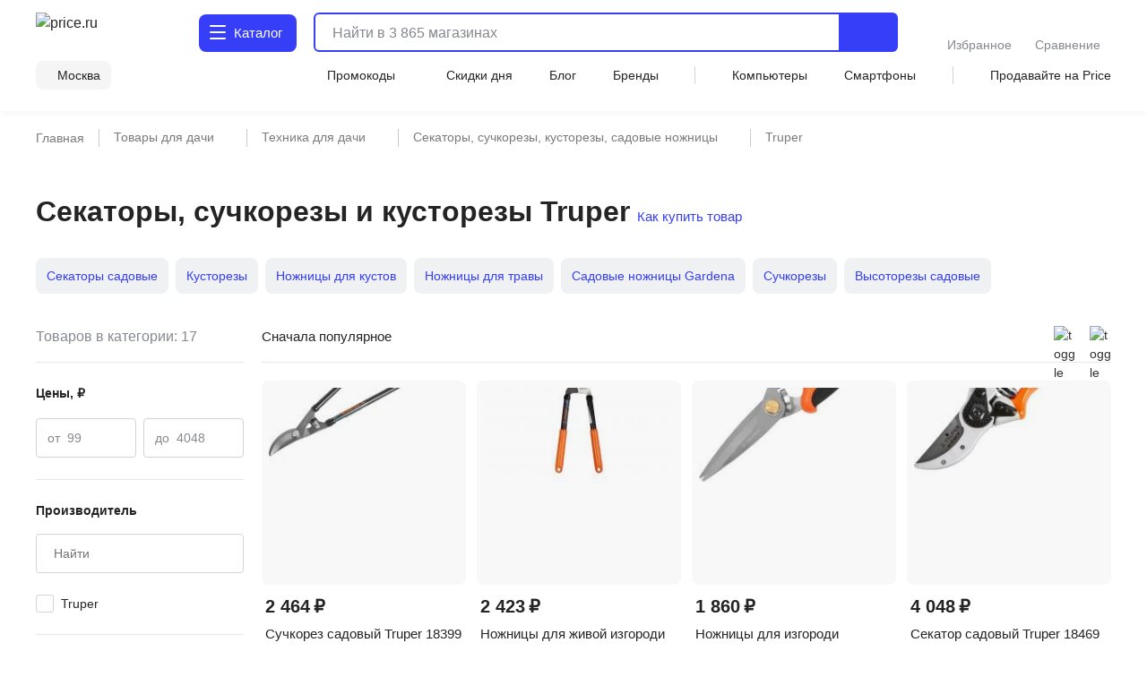

--- FILE ---
content_type: text/html;charset=utf-8
request_url: https://price.ru/sekatory-suchkorezy-kustorezy/truper/
body_size: 142813
content:
<!DOCTYPE html><html  lang="ru"><head><meta charset="utf-8"><meta name="viewport" content="width=device-width, initial-scale=1.0, minimum-scale=1.0, user-scalable=no, maximum-scale=1.0, viewport-fit=cover"><title>Секаторы, сучкорезы и кусторезы Truper - купить в интернет-магазинах Москвы</title><style>.isLocked{height:100vh}body,html{padding:0}</style><style>main[data-v-914c0b23]{margin:0}main.container[data-v-914c0b23]{padding-top:0}</style><style>.header-wrapper[data-v-ab8fb2ee]{height:52px;position:relative;--text-color:#242424;--text-color-rgb:36,36,36;--bg-color:var(--header-bg-color,#f5f5f5);background-color:#fff;color:#242424}.header-wrapper__banner[data-v-ab8fb2ee]{height:100px}@media screen and (min-width:768px){.header-wrapper[data-v-ab8fb2ee]{height:110px}}@media screen and (min-width:1280px){.header-wrapper[data-v-ab8fb2ee]{height:124px}}.header-wrapper .shadow[data-v-ab8fb2ee]{background:transparent;box-shadow:0 1px 8px #555b8f14;height:52px;left:0;pointer-events:none;position:absolute;top:0;width:100%;z-index:39}@media screen and (min-width:768px){.header-wrapper .shadow[data-v-ab8fb2ee]{display:none}}.header-wrapper .header[data-v-ab8fb2ee]{align-items:center;display:flex;justify-content:space-between;position:relative}@media screen and (min-width:768px){.header-wrapper .header[data-v-ab8fb2ee]{align-items:flex-end;flex-wrap:wrap;height:unset;padding-top:8px;row-gap:8px}}@media screen and (min-width:1280px){.header-wrapper .header[data-v-ab8fb2ee]{padding-top:12px;row-gap:12px}}.header-wrapper .header .nav-container[data-v-ab8fb2ee]{left:0;position:fixed;top:var(--promobannerheight,0);width:100vw;z-index:80}@media screen and (min-width:1280px){.header-wrapper .header .nav-container[data-v-ab8fb2ee]{position:absolute;top:0;z-index:95}}.header-wrapper .header .nav-container .nav[data-v-ab8fb2ee]{background:#fff;box-shadow:inset 0 -2px 12px #555b8f14;display:flex;height:calc(var(--fullvh, 100%) - 50px - var(--promobannerheight, 0px));overflow:hidden}@media screen and (min-width:768px){.header-wrapper .header .nav-container .nav[data-v-ab8fb2ee]{box-shadow:none}}@media screen and (min-width:1280px){.header-wrapper .header .nav-container .nav[data-v-ab8fb2ee]{height:calc(100vh - 64px)}}@media screen and (min-width:1600px){.header-wrapper .header .nav-container .nav[data-v-ab8fb2ee]{height:calc(100vh - 72px)}}@media screen and (min-width:1280px){.header-wrapper .header .nav-container[data-v-ab8fb2ee]{top:64px}}@media screen and (min-width:1600px){.header-wrapper .header .nav-container[data-v-ab8fb2ee]{top:72px}}.header-wrapper .header .header-menu-open[data-v-ab8fb2ee]{align-items:center;cursor:pointer;display:inline-flex;font-size:0;height:52px;justify-content:center;margin-left:-4px;margin-right:4px;-webkit-user-select:none;-moz-user-select:none;user-select:none;width:40px;z-index:32}.header-wrapper .header .header-menu-open.go-up[data-v-ab8fb2ee]{z-index:40}@media screen and (min-width:768px){.header-wrapper .header .header-menu-open[data-v-ab8fb2ee]{display:none}}.header-wrapper .header .logo[data-v-ab8fb2ee]{align-items:center;display:flex}.header-wrapper .header .logo[data-v-ab8fb2ee]:active,.header-wrapper .header .logo[data-v-ab8fb2ee]:focus{outline:none}.header-wrapper .header .logo img[data-v-ab8fb2ee]{height:32px;width:95px}@media screen and (min-width:768px){.header-wrapper .header .logo .img[data-v-ab8fb2ee]{height:40px;width:120px}}@media screen and (min-width:1280px){.header-wrapper .header .logo .img[data-v-ab8fb2ee]{height:46px;width:136px}}.header-wrapper .header .header-search-button-mob[data-v-ab8fb2ee]{align-items:center;background:inherit;border:none;cursor:pointer;display:inline-flex;height:100%;margin-right:-12px;padding-left:8px;padding-right:12px}.header-wrapper .header .header-search-button-mob .header-search-button-mob-icon-wrap[data-v-ab8fb2ee]{background:#363ef8;border-radius:6px;padding:8px}@media screen and (min-width:768px){.header-wrapper .header .header-search-button-mob[data-v-ab8fb2ee]{display:none}}.header-wrapper .catalog-button[data-v-ab8fb2ee]{align-items:center;background:#363ef8;border-radius:6px;color:#fff;cursor:pointer;display:none;font-size:0;grid-template-columns:24px max-content;padding:13px 2px 13px 11px;position:relative;text-align:center;grid-gap:3px;font-size:16px;font-weight:500;justify-content:center;line-height:20px;-webkit-user-select:none;-moz-user-select:none;user-select:none}.header-wrapper .catalog-button .label[data-v-ab8fb2ee]{display:none}@media screen and (min-width:768px){.header-wrapper .catalog-button[data-v-ab8fb2ee]{display:grid;margin-left:40px}}@media screen and (min-width:1280px){.header-wrapper .catalog-button[data-v-ab8fb2ee]{border-radius:8px;font-size:16px;font-weight:450;line-height:24px;margin:2px 0 2px 43px;padding:10px 16px 10px 12px}.header-wrapper .catalog-button .label[data-v-ab8fb2ee]{display:inline}}@media screen and (min-width:1600px){.header-wrapper .catalog-button[data-v-ab8fb2ee]{margin-left:83px}}.header-wrapper .catalog-button--blue[data-v-ab8fb2ee]{background:#fff;color:#363ef8}.header-wrapper .bm-in-header[data-v-ab8fb2ee]{align-items:center;bottom:unset;box-shadow:none;display:none;justify-content:center;left:unset;max-width:196px;padding:0;position:static;right:unset;transform:none;z-index:0}.header-wrapper .bm-in-header[data-v-ab8fb2ee] .list{gap:12px}.header-wrapper .bm-in-header[data-v-ab8fb2ee] .list .catalog,.header-wrapper .bm-in-header[data-v-ab8fb2ee] .list .home{display:none}.header-wrapper .bm-in-header[data-v-ab8fb2ee] .list .item{flex-grow:1;gap:4px;max-height:48px;padding:0}.header-wrapper .bm-in-header[data-v-ab8fb2ee] .list .item .image-container .image{height:24px;width:24px}.header-wrapper .bm-in-header[data-v-ab8fb2ee] .list .item .image-container .badge{align-items:center;display:flex;font-size:10px;font-weight:600;justify-content:center;line-height:10px;min-width:16px;padding:2px;top:-1px}@media screen and (min-width:1280px){.header-wrapper .bm-in-header[data-v-ab8fb2ee] .list .item .title{font-size:14px;font-weight:450;line-height:20px}}.header-wrapper .bm-in-header[data-v-ab8fb2ee] .list .nuxt-link-exact-active .image-container,.header-wrapper .bm-in-header[data-v-ab8fb2ee] .list .router-link-exact-active .image-container{background:none}.header-wrapper .bm-in-header[data-v-ab8fb2ee] .list .nuxt-link-exact-active .title,.header-wrapper .bm-in-header[data-v-ab8fb2ee] .list .router-link-exact-active .title{color:#86888f}@media screen and (min-width:1280px){.header-wrapper .bm-in-header[data-v-ab8fb2ee]{display:flex;margin-left:39px}}@media screen and (min-width:1600px){.header-wrapper .bm-in-header[data-v-ab8fb2ee]{display:flex;margin-left:79px}}.header-wrapper .line-second-line[data-v-ab8fb2ee]{display:flex;flex-grow:1;flex-wrap:nowrap;justify-content:flex-end;max-width:100%}@media screen and (min-width:768px){.header-wrapper .line-second-line[data-v-ab8fb2ee]{justify-content:unset;padding:8px 0 12px}}.header-wrapper .line-second-line .city-wrapper[data-v-ab8fb2ee]{flex-basis:auto;flex-grow:1;flex-shrink:0;margin:0 12px;max-width:240px;position:relative;text-align:right}@media screen and (min-width:768px){.header-wrapper .line-second-line .city-wrapper[data-v-ab8fb2ee]{background:#f5f5f5;border-radius:8px;flex-grow:0;margin:0 24px 0 0;max-width:unset;padding:6px 12px 6px 8px;width:auto}}.header-wrapper .line-second-line .city-wrapper .city[data-v-ab8fb2ee]{align-items:center;cursor:pointer;display:flex;height:20px;justify-content:flex-end;min-width:auto;position:relative}@media screen and (min-width:1280px){.header-wrapper .line-second-line .city-wrapper .city[data-v-ab8fb2ee]{min-width:unset}}.header-wrapper .line-second-line .city-wrapper .city .question-wrapper[data-v-ab8fb2ee]{display:flex;gap:2px;position:relative}.header-wrapper .line-second-line .city-wrapper .city .question-wrapper .geo-icon[data-v-ab8fb2ee]{margin-top:1px}@media screen and (min-width:1024px){.header-wrapper .line-second-line .city-wrapper .city .question-wrapper .geo-icon[data-v-ab8fb2ee]{margin-top:0}}.header-wrapper .line-second-line .city-wrapper .city .name[data-v-ab8fb2ee]{align-items:center;color:#242424;cursor:pointer;display:flex;overflow:hidden;position:relative;text-overflow:ellipsis;transition:color .3s ease;white-space:nowrap}.header-wrapper .line-second-line .city-wrapper .city .name .city-name[data-v-ab8fb2ee]{color:#242424;display:inline-block;max-width:88px;overflow:hidden;text-overflow:ellipsis}@media screen and (min-width:768px){.header-wrapper .line-second-line .city-wrapper .city .name .city-name[data-v-ab8fb2ee]{max-width:unset;overflow:unset}}.header-wrapper .line-second-line .horizontal-scroll[data-v-ab8fb2ee]{display:none}@media screen and (min-width:768px){.header-wrapper .line-second-line .horizontal-scroll[data-v-ab8fb2ee]{display:flex}}.header-wrapper .line-second-line .horizontal-scroll .site-menu[data-v-ab8fb2ee]{align-items:center;align-self:center;display:none;flex-grow:1;gap:24px}.header-wrapper .line-second-line .horizontal-scroll .site-menu li[data-v-ab8fb2ee]{display:none;font-size:14px;font-weight:400;line-height:20px;white-space:nowrap}.header-wrapper .line-second-line .horizontal-scroll .site-menu li a[data-v-ab8fb2ee]{align-items:center;display:flex;gap:4px}.header-wrapper .line-second-line .horizontal-scroll .site-menu li.delimeter[data-v-ab8fb2ee]{background:#d3d3d3;height:20px;width:1px}.header-wrapper .line-second-line .horizontal-scroll .site-menu li.allways[data-v-ab8fb2ee]{display:list-item}.header-wrapper .line-second-line .horizontal-scroll .site-menu li.desktop[data-v-ab8fb2ee]{display:none}@media screen and (min-width:1280px){.header-wrapper .line-second-line .horizontal-scroll .site-menu li.desktop[data-v-ab8fb2ee]{display:list-item}}.header-wrapper .line-second-line .horizontal-scroll .site-menu li.superdesktop[data-v-ab8fb2ee]{display:none}@media screen and (min-width:1600px){.header-wrapper .line-second-line .horizontal-scroll .site-menu li.superdesktop[data-v-ab8fb2ee]{display:list-item}}@media screen and (min-width:768px){.header-wrapper .line-second-line .horizontal-scroll .site-menu[data-v-ab8fb2ee]{display:flex}}@media screen and (min-width:1280px){.header-wrapper .line-second-line .horizontal-scroll .site-menu[data-v-ab8fb2ee]{justify-content:space-between}}.header-wrapper .city-select-modal[data-v-ab8fb2ee]{height:100vh}@media screen and (min-width:1280px){.header-wrapper .city-select-modal[data-v-ab8fb2ee]{height:auto}}.header-wrapper.header-modal[data-v-ab8fb2ee]{background:#fff;transition:none;z-index:101}@media screen and (min-width:1280px){.header-wrapper.header-modal[data-v-ab8fb2ee]{z-index:auto}}.header-wrapper.header-modal .header.main-container[data-v-ab8fb2ee]{margin:0 auto;padding:8px 40px;z-index:76}@media screen and (min-width:1280px){.header-wrapper.header-modal .header.main-container[data-v-ab8fb2ee]{padding:12px 40px}}.header-wrapper.header-modal .header.l-container[data-v-ab8fb2ee]{overflow:unset}.header-wrapper.header-modal .logo[data-v-ab8fb2ee]{display:none}@media screen and (min-width:1280px){.header-wrapper.header-modal .logo[data-v-ab8fb2ee]{display:flex}}.header-wrapper.header-modal .catalog .catalog-text[data-v-ab8fb2ee]:after,.header-wrapper.header-modal .catalog .catalog-text[data-v-ab8fb2ee]:before{background-color:#fff;border-radius:1px;content:"";height:2px;left:0;position:absolute;top:calc(50% - 2px);transition:transform .2s;width:18px}.header-wrapper.header-modal .catalog .catalog-text[data-v-ab8fb2ee]:before{transform:rotate(45deg)}.header-wrapper.header-modal .catalog .catalog-text[data-v-ab8fb2ee]:after{transform:rotate(-45deg)}.header-wrapper.header-not-modal[data-v-ab8fb2ee]{background-color:#fff;box-shadow:0 1px 8px #555b8f14}.header-wrapper.header-not-modal .catalog .catalog-text[data-v-ab8fb2ee]:before{background-color:#fff;border-radius:1px;box-shadow:0 6px #fff,0 12px #fff;content:"";height:2px;left:0;position:absolute;top:0;transition:background-color .2s;width:18px}.header-wrapper.header-not-modal .catalog .reg-btn--invert .catalog-text[data-v-ab8fb2ee]:before{background-color:#f5f5f5;border-radius:1px;box-shadow:0 6px #f5f5f5,0 12px #f5f5f5}.header-wrapper .search[data-v-ab8fb2ee]{align-items:center;display:flex;flex:0 0 auto;padding:0 32px 0 12px;position:absolute;top:-100px;width:calc(100% - 200px)}.header-wrapper .search.show-mobile-search[data-v-ab8fb2ee]{position:static;top:unset}.header-wrapper .search .catalog-visible[data-v-ab8fb2ee]:not(.focus){padding-right:32px}@media screen and (min-width:768px){.header-wrapper .search[data-v-ab8fb2ee]{align-items:flex-start;padding:0 0 0 12px;position:static;top:unset}.header-wrapper .search .catalog-visible[data-v-ab8fb2ee]:not(.focus){padding-right:0}}@media screen and (min-width:1280px){.header-wrapper .search[data-v-ab8fb2ee]{margin:2px 0;padding:0 0 0 16px;width:calc(100% - 532px)}}@media screen and (min-width:1600px){.header-wrapper .search[data-v-ab8fb2ee]{padding:0 0 0 16px;width:calc(100% - 612px)}}.header-wrapper .exclusive[data-v-ab8fb2ee]{background-image:url(/static/images/exclusive.png);background-position:50%;background-repeat:no-repeat;background-size:100%;border-radius:8px;cursor:pointer;height:32px;width:160px}.header-wrapper .exclusive__gif[data-v-ab8fb2ee]{background-image:url(/static/images/exclusive.gif)}.header-wrapper .exclusive-mobile[data-v-ab8fb2ee]{background-color:#9752ff;border-radius:8px;display:flex;height:36px;justify-content:center;margin:0 12px 12px;width:calc(100% - 24px)}.header-wrapper .exclusive-mobile__banner[data-v-ab8fb2ee]{background-image:url(/static/images/exclusive-mobile.png);background-position:50%;background-repeat:no-repeat;background-size:100%;border-radius:6px;height:36px;width:288px}.header-wrapper .exclusive-mobile__gif[data-v-ab8fb2ee]{background-image:url(/static/images/exclusive-mobile.gif)}@media screen and (min-width:768px){.header-wrapper .exclusive-mobile[data-v-ab8fb2ee]{display:none}}.question[data-v-ab8fb2ee]{align-items:flex-start;background-color:#242424;border-radius:6px;box-shadow:0 4px 20px #24242433;color:#fff;display:flex;flex-direction:column;gap:8px;inset:30px -30px auto auto;padding:12px;position:absolute;width:260px;z-index:76}@media screen and (min-width:768px){.question[data-v-ab8fb2ee]{bottom:auto;left:calc(100% + 24px);right:auto;top:-6px}}@media screen and (min-width:1280px){.question[data-v-ab8fb2ee]{width:296px;z-index:80}}.question .text[data-v-ab8fb2ee]{font-size:12px;font-weight:400;line-height:16px}@media screen and (min-width:1280px){.question .text[data-v-ab8fb2ee]{font-size:14px;font-weight:400;line-height:20px}}.question .text b[data-v-ab8fb2ee]{font-weight:600}.question .buttons[data-v-ab8fb2ee]{align-items:center;display:flex;flex-direction:row;gap:8px;width:100%}.question .buttons[data-v-ab8fb2ee] *{flex:1 1}.question[data-v-ab8fb2ee]:after{background-color:#242424;content:"";height:8px;-webkit-mask:url(/static/images/social-share-popup-hvostik.svg) center/contain no-repeat;mask:url(/static/images/social-share-popup-hvostik.svg) center/contain no-repeat;position:absolute;right:50px;top:-8px;width:13px}@media screen and (min-width:768px){.question[data-v-ab8fb2ee]:after{left:-10px;right:auto;top:11px;transform:rotate(-90deg)}}</style><style>.nuxt-icon[data-v-80ef00e0]{display:var(--v0a605bf0);height:16px;width:16px}.nuxt-icon[data-v-80ef00e0] svg{height:16px;width:16px}.nuxt-icon-size[data-v-80ef00e0]{height:var(--v28adc70a);width:var(--v28adc70a)}.nuxt-icon-size[data-v-80ef00e0] svg{height:var(--v28adc70a);width:var(--v28adc70a)}.nuxt-icon-fill[data-v-80ef00e0] svg{fill:var(--v28b99c06)}.nuxt-icon-fill[data-v-80ef00e0] path{fill:var(--v28b99c06)}.nuxt-icon-stroke[data-v-80ef00e0] svg{stroke:var(--b329079c)}.nuxt-icon-stroke[data-v-80ef00e0] path{stroke:var(--b329079c)}.nuxt-icon-hover-fill[data-v-80ef00e0]:hover svg{fill:var(--v5a9c96b6)}.nuxt-icon-hover-fill[data-v-80ef00e0]:hover path{fill:var(--v5a9c96b6)}.nuxt-icon-hover-stroke[data-v-80ef00e0]:hover svg{stroke:var(--v03e3f4da)}.nuxt-icon-hover-stroke[data-v-80ef00e0]:hover path{stroke:var(--v03e3f4da)}@media screen and (min-width:320px){.nuxt-icon-response[data-v-80ef00e0]{height:var(--v73a7c0b0);width:var(--v73a7c0b0)}.nuxt-icon-response[data-v-80ef00e0] svg{height:var(--v73a7c0b0);width:var(--v73a7c0b0)}}@media screen and (min-width:624px){.nuxt-icon-response[data-v-80ef00e0]{height:var(--v73a7bd58);width:var(--v73a7bd58)}.nuxt-icon-response[data-v-80ef00e0] svg{height:var(--v73a7bd58);width:var(--v73a7bd58)}}@media screen and (min-width:768px){.nuxt-icon-response[data-v-80ef00e0]{height:var(--v73a7bede);width:var(--v73a7bede)}.nuxt-icon-response[data-v-80ef00e0] svg{height:var(--v73a7bede);width:var(--v73a7bede)}}@media screen and (min-width:1024px){.nuxt-icon-response[data-v-80ef00e0]{height:var(--v73a7bf16);width:var(--v73a7bf16)}.nuxt-icon-response[data-v-80ef00e0] svg{height:var(--v73a7bf16);width:var(--v73a7bf16)}}@media screen and (min-width:1280px){.nuxt-icon-response[data-v-80ef00e0]{height:var(--v73a7bc24);width:var(--v73a7bc24)}.nuxt-icon-response[data-v-80ef00e0] svg{height:var(--v73a7bc24);width:var(--v73a7bc24)}}@media screen and (min-width:1600px){.nuxt-icon-response[data-v-80ef00e0]{height:var(--v014fc49c);width:var(--v014fc49c)}.nuxt-icon-response[data-v-80ef00e0] svg{height:var(--v014fc49c);width:var(--v014fc49c)}}</style><style>.hamburger[data-v-52bc2886]{height:14px;position:relative;top:-2px;width:18px}.hamburger span[data-v-52bc2886]{background:#fff;border-radius:1px;height:2.4px;left:0;position:absolute;top:0;transform-origin:center center;transition:transform .3s ease-in-out,opacity .3s ease-in-out;width:18px}.hamburger span[data-v-52bc2886]:first-child{top:0}.hamburger span[data-v-52bc2886]:nth-child(2){top:7px}.hamburger span[data-v-52bc2886]:nth-child(3){top:14px}.hamburger.open span[data-v-52bc2886]:first-child{transform:rotate(45deg) translateY(5px) translate(5px)}.hamburger.open span[data-v-52bc2886]:nth-child(2){transform:scaleX(0)}.hamburger.open span[data-v-52bc2886]:nth-child(3){transform:rotate(-45deg) translateY(-5px) translate(5px)}.hamburger--blue span[data-v-52bc2886]{background:#363ef8}</style><style>.catalog-wrapper[data-v-c17f3747]{display:grid;grid-template-columns:1fr 1fr 1fr;transition:transform .3s ease-in-out}@media screen and (min-width:1280px){.catalog-wrapper[data-v-c17f3747]{box-shadow:0 500px 0 510px #fff;grid-template-columns:max-content 1fr;margin:auto;max-width:1280px;width:100%}}@media screen and (min-width:1600px){.catalog-wrapper[data-v-c17f3747]{max-width:1600px}}@media screen and (min-width:1280px){.catalog-wrapper .last-menu-wrapper[data-v-c17f3747]{display:none}}.catalog-wrapper.mobile-slider-2[data-v-c17f3747]{transform:translate(-100vw)}@media screen and (min-width:1280px){.catalog-wrapper.mobile-slider-2[data-v-c17f3747]{transform:none}}.catalog-wrapper.mobile-slider-3[data-v-c17f3747]{transform:translate(-200vw)}@media screen and (min-width:1280px){.catalog-wrapper.mobile-slider-3[data-v-c17f3747]{transform:none}}</style><style>.base-level[data-v-4d840c81]{height:calc(100vh - 60px);overflow-y:auto;width:100vw}@media screen and (min-width:1280px){.base-level[data-v-4d840c81]{border-right:1px solid #e7e7e7;height:calc(100vh - 140px);max-width:285px;min-width:285px;overflow-y:auto;padding:12px 12px 40px;text-align:left;width:285px}}.base-level .menu-list[data-v-4d840c81]{display:grid;padding:0 12px}@media screen and (min-width:1280px){.base-level .menu-list[data-v-4d840c81]{padding:0}}.l-bottom[data-v-4d840c81]{margin-bottom:14vh}@media screen and (min-width:1280px){.l-bottom[data-v-4d840c81]{margin-bottom:0}}</style><style>.catalog-header[data-v-2032e881]{display:grid;grid-template-columns:repeat(3,max-content);grid-gap:10px;align-items:center;background:#fff;box-shadow:0 2px 4px #9494941f;font-size:14px;font-weight:500;height:52px;justify-content:space-between;line-height:20px;padding:12px;position:relative;z-index:2}@media screen and (min-width:1280px){.catalog-header[data-v-2032e881],.catalog-header div.icon[data-v-2032e881],.catalog-header>div[data-v-2032e881]{display:none}}.catalog-header .close[data-v-2032e881]{cursor:pointer}.catalog-header .title[data-v-2032e881]{font-weight:700;max-width:236px}@media screen and (min-width:403px){.catalog-header .title[data-v-2032e881]{max-width:100%}}@media screen and (min-width:1280px){.catalog-header.showDesktop[data-v-2032e881]{align-items:start;box-shadow:none;display:grid;grid-template-columns:1fr;height:auto;padding:0}.catalog-header.showDesktop .title[data-v-2032e881]{color:#242424;display:grid;font-size:26px;font-weight:700;line-height:36px;margin:24px 0 16px;text-transform:uppercase;width:100%}}.catalog-header .icon[data-v-2032e881]{align-items:center;display:flex;height:20px;justify-content:center;width:20px}</style><style>.menu-item[data-v-016245d4]{border-bottom:1px solid #f5f5f5;font-size:14px;font-weight:400;line-height:20px;list-style:none;padding-right:10px;position:relative;transition:color .2s ease-in-out,background-color .2s ease-in-out}@media screen and (min-width:1280px){.menu-item[data-v-016245d4]{border:none}.menu-item[data-v-016245d4]:before{background:transparent;content:"";height:24px;left:0;position:absolute;top:calc(50% - 12px);transition:color .2s ease-in-out,background-color .2s ease-in-out;width:3px}}.menu-item.last[data-v-016245d4]{border-bottom:1px solid transparent}.menu-item a[data-v-016245d4]{cursor:pointer;display:block;padding:12px 0 11px}@media screen and (min-width:1280px){.menu-item a[data-v-016245d4]{padding:0}.menu-item.isDesktopHeading[data-v-016245d4]{font-size:16px;font-weight:700;line-height:24px}.menu-item.isDesktopHeading a[data-v-016245d4]{padding:0}.menu-item.greyHover[data-v-016245d4]{border-radius:4px 0 0 4px;font-size:16px;font-weight:450;line-height:24px;padding:12px 0 12px 28px}.menu-item.greyHover[data-v-016245d4]:hover,.menu-item.isGrey[data-v-016245d4]{background-color:#f5f5f5}.menu-item.isGrey[data-v-016245d4]:before{background:#363ef8}.menu-item.blueHover .menu-item-link[data-v-016245d4]:hover{color:#3616d0}}.menu-item.showArrow[data-v-016245d4]:after{background:#86888f;content:"";height:8px;-webkit-mask-image:url(/static/images/icon/arrow-left.svg);mask-image:url(/static/images/icon/arrow-left.svg);-webkit-mask-position:center;mask-position:center;-webkit-mask-repeat:no-repeat;mask-repeat:no-repeat;-webkit-mask-size:contain;mask-size:contain;position:absolute;right:4px;top:50%;transform:translateY(-50%) rotate(90deg);width:10px}@media screen and (min-width:768px){.menu-item.showArrow[data-v-016245d4]:after{height:8px;width:14px}}@media screen and (min-width:1280px){.menu-item.showArrow[data-v-016245d4]:after{display:none}}</style><style>.sub-level[data-v-64447930]{background:#fff;display:none;height:calc(var(--fullvh, 100%) - 50px - var(--promobannerheight, 0px));overflow-y:scroll;scrollbar-width:none;width:100vw;-ms-overflow-style:none}.sub-level[data-v-64447930]::-webkit-scrollbar{display:none}@media screen and (min-width:1280px){.sub-level[data-v-64447930]::-webkit-scrollbar{display:initial}}@media screen and (min-width:1280px){.sub-level[data-v-64447930]{scrollbar-width:auto;-ms-overflow-style:initial;height:calc(100vh - 96px);padding-bottom:72px;padding-left:60px;padding-right:12px;position:relative;width:100%}}.sub-level.active[data-v-64447930]{display:flex;flex-direction:column;z-index:4}@media screen and (min-width:1280px){.sub-level.active[data-v-64447930]{flex-direction:row}.sub-level .sub-wrapper[data-v-64447930]{overflow-y:auto;width:100%}}.sub-level .menu-list[data-v-64447930]{display:grid;overflow-y:auto;padding:0 12px;position:relative}@media screen and (min-width:1280px){.sub-level .menu-list[data-v-64447930]{display:flex;justify-content:space-between;padding:0;width:100%}.sub-level .menu-list .arrays[data-v-64447930]{width:100%}}.sub-level .menu-list .last-menu[data-v-64447930]{display:none;margin-top:20px}@media screen and (min-width:1280px){.sub-level .menu-list .last-menu[data-v-64447930]{display:grid}}.sub-level .banners-wrapper[data-v-64447930]{padding:0 12px}@media screen and (min-width:1280px){.sub-level .banners-wrapper[data-v-64447930]{border-left:1px solid #e7e7e7;max-width:287px;padding:28px 25px}}@media screen and (min-width:1600px){.sub-level .banners-wrapper[data-v-64447930]{min-width:338px}}</style><style>.desk-last-menu[data-v-5b312186]{display:none;font-size:14px;font-weight:400;line-height:20px;margin-top:12px;grid-gap:12px}@media screen and (min-width:1280px){.desk-last-menu[data-v-5b312186]{display:grid;font-size:14px;font-weight:450;line-height:20px}}.desk-last-menu .more[data-v-5b312186]{align-items:center;color:#363ef8;cursor:pointer;display:flex;margin-bottom:30px;position:relative}.desk-last-menu .more span[data-v-5b312186]{position:relative}.desk-last-menu .more span[data-v-5b312186]:after{background-color:#363ef8;content:"";height:16px;-webkit-mask:url(/static/images/arrow-up.svg) center/contain no-repeat;mask:url(/static/images/arrow-up.svg) center/contain no-repeat;position:absolute;right:-20px;top:calc(50% - 8px);transform:rotate(0);transform-origin:center center;transition:transform .3s ease;width:16px}.desk-last-menu .more.open .span[data-v-5b312186]:after{transform:rotate(180deg)}.desk-last-menu .last-item[data-v-5b312186]{transition:color .3s ease-in-out}.desk-last-menu .last-item[data-v-5b312186]:hover{color:#3616d0}.v-collapse[data-v-5b312186]{display:grid;transition:height .3s cubic-bezier(.33,1,.68,1);will-change:height;grid-gap:12px}</style><style>.last-level[data-v-7136fecb]{background:#fff;height:calc(var(--fullvh, 100%) - 50px - var(--promobannerheight, 0px));overflow-y:auto;width:100vw}@media screen and (min-width:1280px){.last-level[data-v-7136fecb]{height:calc(100vh - 96px);overflow-y:auto}}.last-level .last-list[data-v-7136fecb]{display:grid;padding:0 12px}.last-level .all[data-v-7136fecb]{font-size:14px;font-weight:400;line-height:20px;padding:12px 0;position:relative}</style><style>.header-search[data-v-3873fff1]{border-radius:6px;display:flex;flex-grow:1;height:40px;justify-content:flex-end;position:static;transition:width .3s ease}@media screen and (min-width:768px){.header-search[data-v-3873fff1]{border:2px solid #363ef8}}@media screen and (min-width:1280px){.header-search[data-v-3873fff1]{height:44px;justify-content:normal}}@media screen and (min-width:1600px){.header-search[data-v-3873fff1]{justify-content:normal;transition:width .3s ease;width:100%}}.header-search .close-window-catalog-search[data-v-3873fff1]{display:none}.header-search .close-window[data-v-3873fff1]{cursor:pointer;display:none;height:20px;margin-left:12px;width:20px}.header-search.catalog-visible[data-v-3873fff1]{z-index:1}.header-search.catalog-visible .close-window[data-v-3873fff1]{display:none!important}.header-search.catalog-visible .close-window-catalog-search[data-v-3873fff1]{cursor:pointer;display:inline-block;height:24px;margin-right:20px;width:24px}@media screen and (min-width:1280px){.header-search.catalog-visible .close-window-catalog-search[data-v-3873fff1]{display:none}}.header-search.catalog-visible .close[data-v-3873fff1]{right:8px}@media screen and (min-width:1280px){.header-search.catalog-visible .close[data-v-3873fff1]{display:none}}.header-search.catalog-visible .line .search-hint.show[data-v-3873fff1]{padding-left:80px}@media screen and (min-width:1280px){.header-search.catalog-visible .line .search-hint.show[data-v-3873fff1]{padding-left:16px}}.header-search.catalog-visible .line[data-v-3873fff1]:before{left:54px}@media screen and (min-width:1280px){.header-search.catalog-visible .line[data-v-3873fff1]:before{left:5px}}.header-search.focus[data-v-3873fff1]{align-content:flex-start;align-items:flex-start;background:#fff;border-color:transparent;flex-direction:column;height:var(--fullvh,100%);justify-content:flex-start;left:0;min-height:var(--fullvh,100%);padding:12px;position:fixed;top:0;width:100%;z-index:100}.header-search.focus .close-window[data-v-3873fff1]{display:inline-block}@media screen and (min-width:768px){.header-search.focus[data-v-3873fff1]{left:0;padding:24px 20px 20px;position:fixed;top:0;width:100%}}@media screen and (min-width:1280px){.header-search.focus[data-v-3873fff1]{height:44px;min-height:100%;padding:0;position:relative;width:768px}}@media screen and (min-width:1600px){.header-search.focus[data-v-3873fff1]{padding:0;position:relative;width:1041px}}.header-search .line[data-v-3873fff1]{flex-shrink:0;height:100%;overflow:hidden;position:relative;width:100%}@media screen and (min-width:768px){.header-search .line.focus .header-search-button[data-v-3873fff1]{display:none}}@media screen and (min-width:1280px){.header-search .line.focus .header-search-button[data-v-3873fff1]{border-radius:0 8px 8px 0;display:flex;right:0;top:0}}.header-search .line[data-v-3873fff1]:before{background-color:#242424;content:"";display:none;height:15px;left:10px;-webkit-mask:url("data:image/svg+xml;charset=utf-8,%3Csvg xmlns='http://www.w3.org/2000/svg' width='24' height='24' fill='none' viewBox='0 0 24 24'%3E%3Cpath stroke='%23242424' stroke-linecap='round' stroke-linejoin='round' stroke-width='2' d='M11 19a8 8 0 1 0 0-16 8 8 0 0 0 0 16M20.998 21l-4.35-4.35'/%3E%3C/svg%3E") left center/contain no-repeat;mask:url("data:image/svg+xml;charset=utf-8,%3Csvg xmlns='http://www.w3.org/2000/svg' width='24' height='24' fill='none' viewBox='0 0 24 24'%3E%3Cpath stroke='%23242424' stroke-linecap='round' stroke-linejoin='round' stroke-width='2' d='M11 19a8 8 0 1 0 0-16 8 8 0 0 0 0 16M20.998 21l-4.35-4.35'/%3E%3C/svg%3E") left center/contain no-repeat;opacity:.5;pointer-events:none;position:absolute;top:50%;transform:translateY(-50%);transition:.3s ease;width:15px;z-index:2}@media screen and (min-width:1280px){.header-search .line[data-v-3873fff1]:before{background-color:var(--text-color);height:24px;left:5px;opacity:1;width:24px}}.header-search .line.focus[data-v-3873fff1]{align-content:center;align-items:center;display:flex;height:36px;width:100%;z-index:151}.header-search .line.focus[data-v-3873fff1]:before{display:block}@media screen and (min-width:1280px){.header-search .line.focus[data-v-3873fff1]{height:40px}.header-search .line.focus[data-v-3873fff1]:before{display:none}}.header-search .mobile-placeholder[data-v-3873fff1]{display:none}.header-search .mobile-placeholder.show[data-v-3873fff1]{color:#24242480;display:block;font-family:Inter,sans-serif;font-size:12px;font-style:normal;font-weight:400;left:12px;line-height:16px;pointer-events:none;position:absolute;top:50%;transform:translateY(-50%);z-index:1}@media screen and (min-width:1280px){.header-search .mobile-placeholder.show[data-v-3873fff1]{display:none}}.header-search .close[data-v-3873fff1]{align-items:center;cursor:pointer;display:flex;flex:0 0 auto;height:36px;justify-content:flex-end;position:absolute;right:40px;width:31px}@media screen and (min-width:1280px){.header-search .close[data-v-3873fff1]{right:84px}}.header-search .close img[data-v-3873fff1]{height:20px;width:20px}@media screen and (min-width:1280px){.header-search .close img[data-v-3873fff1]{height:24px;width:24px}}.header-search form[data-v-3873fff1],.header-search input[data-v-3873fff1]{height:100%;width:100%}.header-search input[data-v-3873fff1]{background-color:#fff;border:1px solid transparent;border-radius:4px;caret-color:#242424;color:var(--text-color-rgb);outline:none;padding:0 0 0 12px;position:relative}@media screen and (min-width:1280px){.header-search input[data-v-3873fff1]{border-radius:8px;padding:0 64px 0 16px}}.header-search input[type=search][data-v-3873fff1]::-webkit-search-cancel-button{display:none}.header-search input[data-v-3873fff1]::-moz-placeholder{color:#fff;font-size:12px;font-weight:400;line-height:16px;padding-left:2px}.header-search input[data-v-3873fff1]::placeholder{color:#fff;font-size:12px;font-weight:400;line-height:16px;padding-left:2px}@media screen and (min-width:1280px){.header-search input[data-v-3873fff1]::-moz-placeholder{color:#86888f;font-size:16px;font-weight:450;line-height:24px}.header-search input[data-v-3873fff1]::placeholder{color:#86888f;font-size:16px;font-weight:450;line-height:24px}}.header-search input.focus[data-v-3873fff1]{background-color:#fff;background-size:0;border:1px solid #86888f;border-radius:4px;color:#242424;font-weight:600;outline:none;padding:0 10px 0 36px}@media screen and (min-width:1280px){.header-search input.focus[data-v-3873fff1]{border-color:transparent;padding:0 64px 0 16px}}.header-search input.focus[data-v-3873fff1]::-moz-placeholder{color:#24242480}.header-search input.focus[data-v-3873fff1]::placeholder{color:#24242480}.header-search input.focus[data-v-3873fff1]:before{opacity:0}.header-search input.focus+button[data-v-3873fff1]{opacity:1;pointer-events:auto}.header-search .header-search-button[data-v-3873fff1]{align-items:center;background:#363ef8;border-radius:0;cursor:pointer;display:none;height:100%;padding:8px 12px;position:absolute;right:0;top:0;width:48px}.header-search .header-search-button button[data-v-3873fff1]{background-color:#fff;cursor:pointer;display:block;height:24px;-webkit-mask:url(/static/images/icon/header-search.svg) left center/contain no-repeat;mask:url(/static/images/icon/header-search.svg) left center/contain no-repeat;width:24px}@media screen and (min-width:768px){.header-search .header-search-button[data-v-3873fff1]{display:flex}}@media screen and (min-width:1280px){.header-search .header-search-button[data-v-3873fff1]{padding:10px 20px;width:64px}}.header-search .search-hint[data-v-3873fff1]{align-content:center;align-items:center;color:#85878e80;display:flex;height:100%;left:0;opacity:0;overflow:auto;padding:0 36px 0 12px;pointer-events:none;position:absolute;top:0;transition:0s;width:100%;z-index:1}@media screen and (min-width:1280px){.header-search .search-hint[data-v-3873fff1]{padding:0 40px;transition:.3s ease}}.header-search .search-hint.show[data-v-3873fff1]{opacity:1;padding:0 36px;transition:.3s ease .3s}@media screen and (min-width:1280px){.header-search .search-hint.show[data-v-3873fff1]{padding:0 130px 0 16px;transition-delay:.3s;transition-property:opacity}}.header-search .search-hint .hide-start[data-v-3873fff1]{color:transparent;font-weight:600;margin-right:4px;white-space:nowrap}.header-search .search-hint .hide-full[data-v-3873fff1],.header-search .search-hint .hint[data-v-3873fff1]{display:inline-block;overflow:hidden;text-overflow:ellipsis;white-space:nowrap}.header-search .search-hint .hint[data-v-3873fff1]{font-size:14px;line-height:20px}@media screen and (min-width:1280px){.header-search .search-hint .hint[data-v-3873fff1]{line-height:24px}}.header-search .search-result[data-v-3873fff1]{background:#fff;border-radius:4px;box-shadow:none;color:#86888f;max-height:none;overflow:auto;position:static;top:calc(100% + 4px);width:100%;z-index:100}@media screen and (min-width:1280px){.header-search .search-result[data-v-3873fff1]{box-shadow:0 9px 40px #00000014;max-height:540px;position:absolute}}.header-search .search-result.withPadding[data-v-3873fff1]{padding:16px 0}@media screen and (min-width:768px){.header-search .search-result.withPadding[data-v-3873fff1]{padding:20px 0}}@media screen and (min-width:1280px){.header-search .search-result.withPadding[data-v-3873fff1]{padding:20px}}.header-search .search-result .hint[data-v-3873fff1]{color:#242424;font-weight:600}.header-search .bg[data-v-3873fff1]{background:#0006;display:none;height:100%;left:0;position:fixed;top:0;width:100%}.header-search.focus .bg[data-v-3873fff1]{display:none}@media screen and (min-width:1280px){.header-search.focus .bg[data-v-3873fff1]{display:block}}.header-modal .line[data-v-3873fff1]{align-content:center;align-items:center;border-radius:4px;display:flex;width:100%}.l-line[data-v-3873fff1]:after,.withPadding .l-line-block:not(:first-child) ul[data-v-3873fff1]:not(:last-child):after{background:#e7e7e7;content:"";display:block;height:2px;margin-bottom:12px;margin-top:12px;width:100%}</style><style>.bottom-menu[data-v-f3d773c9]{align-items:center;background-color:#fff;bottom:0;box-shadow:0 -2px 12px #555b8f14;display:flex;justify-content:center;left:0;padding-bottom:env(safe-area-inset-bottom,0);position:fixed;right:0;transform:translateZ(0);width:100%;z-index:90}@media screen and (min-width:1280px){.bottom-menu[data-v-f3d773c9]{display:none}}.bottom-menu .list[data-v-f3d773c9]{align-items:center;display:flex;justify-content:space-between;width:100%}.bottom-menu .list .item[data-v-f3d773c9]{align-items:center;cursor:pointer;display:flex;flex-direction:column;padding:8px 0;text-decoration:none;width:25%}.bottom-menu .list .item .title[data-v-f3d773c9]{color:#86888f;font-size:9px;font-weight:500;line-height:12px}.bottom-menu .list .item .image-container[data-v-f3d773c9]{align-items:center;display:flex;flex-direction:column;gap:2px;justify-content:center;margin-bottom:2px;position:relative;width:32px}@media screen and (min-width:768px){.bottom-menu .list .item .image-container[data-v-f3d773c9]{width:36px}}.bottom-menu .list .item .image-container .badge[data-v-f3d773c9]{background:#fc3f3c;border:1px solid #fff;border-radius:20px;color:#fff;font-size:9px;font-style:normal;font-weight:600;left:20px;letter-spacing:.18px;line-height:10px;min-width:16px;padding:2px;position:absolute;text-align:center;top:-4px}.bottom-menu .list .nuxt-link-exact-active .title[data-v-f3d773c9],.bottom-menu .list .router-link-exact-active .title[data-v-f3d773c9]{color:#363ef8}.isCatalogOpen.bottom-menu .list .item .title[data-v-f3d773c9]{color:#86888f}.isCatalogOpen.bottom-menu .list .item.catalog .title[data-v-f3d773c9]{color:#363ef8}.click-ignore[data-v-f3d773c9]{pointer-events:none}.image-container .image[data-v-f3d773c9]{margin-left:1px;margin-top:1px}.comparison:hover .image-container--comparison .image[data-v-f3d773c9] svg,.favorite:hover .image-container--favorite .image[data-v-f3d773c9] svg{stroke:#363ef8}.comparison:hover .image-container--comparison .image[data-v-f3d773c9] path,.favorite:hover .image-container--favorite .image[data-v-f3d773c9] path{stroke:#363ef8}.image-container--comparison--active .image[data-v-f3d773c9] svg,.image-container--favorite--active .image[data-v-f3d773c9] svg{stroke:#363ef8}.image-container--comparison--active .image[data-v-f3d773c9] path,.image-container--favorite--active .image[data-v-f3d773c9] path{stroke:#363ef8}</style><style>.horizontal-scroll[data-v-af7a135a]{display:flex;flex-flow:row nowrap;overflow-x:auto;overflow-y:hidden;scrollbar-width:none;-ms-overflow-style:none;width:100%}.horizontal-scroll[data-v-af7a135a]::-webkit-scrollbar{display:none}</style><style>.breadcrumbs-wrapper[data-v-9d7b66ca]{padding:12px 0}.breadcrumbs-wrapper .horizontal-scroll[data-v-9d7b66ca]{margin-bottom:0;padding-bottom:0}@media screen and (min-width:768px){.breadcrumbs-wrapper[data-v-9d7b66ca]{padding:16px 0}}@media screen and (min-width:1024px){.breadcrumbs-wrapper[data-v-9d7b66ca]{padding:20px 0}.breadcrumbs-wrapper .horizontal-scroll[data-v-9d7b66ca]:hover{margin-bottom:-350px;padding-bottom:350px}}.breadcrumbs-wrapper .breadcrumbs[data-v-9d7b66ca]{align-items:center;display:flex;margin:0}.breadcrumbs-wrapper .breadcrumbs-item[data-v-9d7b66ca]{align-items:center;display:inline-flex;max-width:467px}.breadcrumbs-wrapper .breadcrumbs-item[data-v-9d7b66ca]:first-child{padding-left:0}.breadcrumbs-wrapper .breadcrumbs-item[data-v-9d7b66ca]:not(:last-child){border-right:1px solid #cbcbcb}.breadcrumbs-wrapper .breadcrumbs-item:hover:not(:last-child) .link[data-v-9d7b66ca]{color:#363ef8}.breadcrumbs-wrapper .breadcrumbs-item:not(:first-child) .link[data-v-9d7b66ca]{padding-left:16px}.breadcrumbs-wrapper .breadcrumbs .link[data-v-9d7b66ca]{color:#7b7b7b;display:block;overflow:hidden;padding-right:16px;text-decoration:none;text-overflow:ellipsis;-webkit-user-select:none;-moz-user-select:none;user-select:none;white-space:nowrap}</style><style>.breadcrumbs-select[data-v-63c58a1a]{padding:0 16px;position:relative;width:100%}.breadcrumbs-select .breadcrumbs-select-header[data-v-63c58a1a]{align-items:center;bottom:1px;color:#7b7b7b;cursor:pointer;display:block;overflow:hidden;padding-right:20px;position:relative;text-decoration:none;text-overflow:ellipsis;-webkit-user-select:none;-moz-user-select:none;user-select:none;white-space:nowrap;width:100%}.breadcrumbs-select .breadcrumbs-select-header[data-v-63c58a1a]:after{background-color:#86888f;bottom:1px;content:"";display:block;height:16px;-webkit-mask:url(/static/images/icon/triangle.svg) center/contain no-repeat;mask:url(/static/images/icon/triangle.svg) center/contain no-repeat;position:absolute;right:0;width:16px}@media screen and (min-width:1280px){.breadcrumbs-select .breadcrumbs-select-header[data-v-63c58a1a]:after{bottom:3px}}.breadcrumbs-select .breadcrumbs-select-list-wrapper[data-v-63c58a1a]{background-color:transparent;left:0;opacity:.01;overflow-y:scroll;position:fixed;top:100%;transition:height 0s,background-color .2s;width:100vw;z-index:100}@media screen and (min-width:1280px){.breadcrumbs-select .breadcrumbs-select-list-wrapper[data-v-63c58a1a]{background-color:transparent;min-width:240px;overflow:hidden;position:absolute;transition:opacity .2s ease;width:100%;z-index:50;z-index:unset}}@media screen and (min-width:1600px){.breadcrumbs-select .breadcrumbs-select-list-wrapper[data-v-63c58a1a]{min-width:400px}}.breadcrumbs-select .breadcrumbs-select-list-wrapper .scroll-bread[data-v-63c58a1a]{background-color:#fff;border:none;border-radius:unset;box-shadow:none;max-height:100%;padding:0;transform:translateY(100%);transition:transform .2s ease;width:100%}@media screen and (min-width:1280px){.breadcrumbs-select .breadcrumbs-select-list-wrapper .scroll-bread[data-v-63c58a1a]{border-radius:4px;box-shadow:0 9px 40px #00000014;max-height:none;padding:8px 6px 8px 8px;transform:unset}}.breadcrumbs-select .breadcrumbs-select-list-wrapper .breadcrumbs-select-list[data-v-63c58a1a]{background-color:#fff;border-radius:0;display:flex;flex-flow:column nowrap;max-height:100%;overflow:hidden;padding:0 12px 12px;width:100%}.breadcrumbs-select .breadcrumbs-select-list-wrapper .breadcrumbs-select-list[data-v-63c58a1a] .ps__thumb-y{background-color:#e7e7e7;display:none;right:0;width:4px}@media screen and (min-width:1280px){.breadcrumbs-select .breadcrumbs-select-list-wrapper .breadcrumbs-select-list[data-v-63c58a1a] .ps__thumb-y{display:initial}}.breadcrumbs-select .breadcrumbs-select-list-wrapper .breadcrumbs-select-list[data-v-63c58a1a] .ps__thumb-y:active,.breadcrumbs-select .breadcrumbs-select-list-wrapper .breadcrumbs-select-list[data-v-63c58a1a] .ps__thumb-y:focus,.breadcrumbs-select .breadcrumbs-select-list-wrapper .breadcrumbs-select-list[data-v-63c58a1a] .ps__thumb-y:hover{background-color:#86888f}.breadcrumbs-select .breadcrumbs-select-list-wrapper .breadcrumbs-select-list[data-v-63c58a1a] .ps__rail-y:active,.breadcrumbs-select .breadcrumbs-select-list-wrapper .breadcrumbs-select-list[data-v-63c58a1a] .ps__rail-y:focus,.breadcrumbs-select .breadcrumbs-select-list-wrapper .breadcrumbs-select-list[data-v-63c58a1a] .ps__rail-y:hover{background-color:transparent;cursor:pointer}.breadcrumbs-select .breadcrumbs-select-list-wrapper .breadcrumbs-select-list .tablet-title[data-v-63c58a1a]{align-items:center;background-color:#fff;display:flex;justify-content:space-between;margin-top:0;padding:20px 0 16px;position:sticky;top:0;z-index:2}.breadcrumbs-select .breadcrumbs-select-list-wrapper .breadcrumbs-select-list .tablet-title .icon-close[data-v-63c58a1a]{background-color:#242424;cursor:pointer;height:20px;-webkit-mask:url(/static/images/closeModal.svg) center/cover no-repeat;mask:url(/static/images/closeModal.svg) center/cover no-repeat;width:20px}.breadcrumbs-select .breadcrumbs-select-list-wrapper .breadcrumbs-select-list .tablet-title .icon-close[data-v-63c58a1a]:hover{background-color:#363ef8}.breadcrumbs-select .breadcrumbs-select-list-wrapper .breadcrumbs-select-list .tablet-title .icon-close[data-v-63c58a1a]:active{background-color:#3616d0}@media screen and (min-width:1280px){.breadcrumbs-select .breadcrumbs-select-list-wrapper .breadcrumbs-select-list .tablet-title[data-v-63c58a1a]{display:none}}.breadcrumbs-select .breadcrumbs-select-list-wrapper .breadcrumbs-select-list .link-select[data-v-63c58a1a]{border-top:1px solid #e7e7e7;color:#242424;padding:12px 0;text-decoration:none}.breadcrumbs-select .breadcrumbs-select-list-wrapper .breadcrumbs-select-list .link-select.checked[data-v-63c58a1a]{align-items:flex-start;display:block;justify-content:space-between;padding-right:10px;position:relative}.breadcrumbs-select .breadcrumbs-select-list-wrapper .breadcrumbs-select-list .link-select.checked[data-v-63c58a1a]:after{background-color:#363ef8;content:"";display:block;flex-shrink:0;height:20px;margin-left:0;margin-right:2px;-webkit-mask:url(/static/images/icon/selected-check.svg) center/contain no-repeat;mask:url(/static/images/icon/selected-check.svg) center/contain no-repeat;position:absolute;right:0;top:4px;width:16px}@media screen and (min-width:1280px){.breadcrumbs-select .breadcrumbs-select-list-wrapper .breadcrumbs-select-list .link-select.checked[data-v-63c58a1a]:after{margin-right:0;right:8px}}.breadcrumbs-select .breadcrumbs-select-list-wrapper .breadcrumbs-select-list .link-select.checked[data-v-63c58a1a]:nth-child(2){border-top:0;padding-top:4px}@media screen and (min-width:1280px){.breadcrumbs-select .breadcrumbs-select-list-wrapper .breadcrumbs-select-list .link-select[data-v-63c58a1a]{border-top:none;padding:4px 8px}.breadcrumbs-select .breadcrumbs-select-list-wrapper .breadcrumbs-select-list[data-v-63c58a1a]{max-height:300px;padding:0}.breadcrumbs-select:hover .breadcrumbs-select-header[data-v-63c58a1a]{color:#363ef8}.breadcrumbs-select:hover .breadcrumbs-select-header[data-v-63c58a1a]:after{background-color:#363ef8;transform:rotate(180deg)}}.breadcrumbs-select:hover .breadcrumbs-select-list-wrapper[data-v-63c58a1a]{height:auto;opacity:1;overflow:initial;padding-top:8px;z-index:100}@media screen and (min-width:1280px){.breadcrumbs-select:hover .breadcrumbs-select-list-wrapper[data-v-63c58a1a]{z-index:50}}.breadcrumbs-select:hover .breadcrumbs-select-list-wrapper .breadcrumbs-select-list .link-select[data-v-63c58a1a]{border-radius:4px}.breadcrumbs-select:hover .breadcrumbs-select-list-wrapper .breadcrumbs-select-list .link-select[data-v-63c58a1a]:hover{background-color:#ebecfe}@media screen and (min-width:1280px){.breadcrumbs-select.open .breadcrumbs-select-header[data-v-63c58a1a]{color:#363ef8}.breadcrumbs-select.open .breadcrumbs-select-header[data-v-63c58a1a]:after{background-color:#363ef8;transform:rotate(180deg)}}.breadcrumbs-select.open .breadcrumbs-select-list-wrapper[data-v-63c58a1a]{background-color:#0009;display:flex;flex-direction:column;justify-content:flex-end;inset:0;padding-top:98px;transition:background-color .2s ease}.breadcrumbs-select.open .breadcrumbs-select-list-wrapper .scroll-bread[data-v-63c58a1a]{transform:translateY(0)}</style><style>.category-list-wrapper .presets-wrap[data-v-598ad58c]{padding:0}.category-list-wrapper .presets-wrap .top-presets[data-v-598ad58c]{padding:0 12px}@media screen and (min-width:768px){.category-list-wrapper .presets-wrap .top-presets[data-v-598ad58c]{padding:0 20px}}@media screen and (min-width:1280px){.category-list-wrapper .presets-wrap .top-presets[data-v-598ad58c]{padding:0}}.category-list-wrapper .products-list .additional-info-wrap[data-v-598ad58c],.category-list-wrapper .products-list .model-history[data-v-598ad58c]{padding-top:40px}@media screen and (min-width:768px){.category-list-wrapper .products-list .additional-info-wrap[data-v-598ad58c],.category-list-wrapper .products-list .model-history[data-v-598ad58c]{padding-top:48px}}@media screen and (min-width:1024px){.category-list-wrapper .products-list .additional-info-wrap[data-v-598ad58c],.category-list-wrapper .products-list .model-history[data-v-598ad58c]{padding-top:64px}}.category-list-wrapper .products-list .additional-info-wrap--first[data-v-598ad58c]{margin-top:0}.category-list-wrapper .products-list .additional-info-wrap--second[data-v-598ad58c]{margin-top:-4px}@media screen and (min-width:1024px){.category-list-wrapper .products-list .additional-info-wrap--second[data-v-598ad58c]{margin-top:-8px}}@media screen and (min-width:1280px){.category-list-wrapper .products-list .additional-info-wrap--second[data-v-598ad58c]{margin-top:0}}.main-container .text-h1-bold-up[data-v-598ad58c]{display:contents}@media screen and (min-width:1280px){.main-container .text-h1-bold-up[data-v-598ad58c]{display:inline-block}}.seo-text-wrap[data-v-598ad58c]{padding-top:40px}@media screen and (min-width:768px){.seo-text-wrap[data-v-598ad58c]{padding-top:48px}}@media screen and (min-width:1024px){.seo-text-wrap[data-v-598ad58c]{padding-top:64px}}.l-top-margin[data-v-598ad58c]{padding-top:48px}@media screen and (min-width:1280px){.l-top-margin[data-v-598ad58c]{padding-top:64px}}.header-title-category-wrap[data-v-598ad58c]{padding:16px 0;width:100%}@media screen and (min-width:768px){.header-title-category-wrap[data-v-598ad58c]{padding:24px 0}}@media screen and (min-width:1280px){.header-title-category-wrap[data-v-598ad58c]{margin:0 auto;padding:32px 0}}.how-modal-button[data-v-598ad58c]{display:inline-flex;margin-top:4px;position:relative;width:100%}@media screen and (min-width:1024px){.how-modal-button[data-v-598ad58c]{margin-top:0;width:auto}}.inline[data-v-598ad58c]{display:inline}</style><style>.how-to-buy[data-v-bced9c0d]{align-items:center;display:flex;margin-left:0;position:relative}.how-to-buy .how-to-buy-container-wrapper[data-v-bced9c0d]{border:none;border-radius:0;box-shadow:none;display:none;transition:height 0s .2s,background-color .2s,opacity 0s}.how-to-buy .how-to-buy-container-wrapper.share[data-v-bced9c0d]{align-items:stretch;background-color:#0009;display:flex;flex-direction:column;height:auto;justify-content:flex-end;inset:0;opacity:1;padding-top:98px;position:fixed;width:100vw;z-index:153}@media screen and (min-width:1024px){.how-to-buy .how-to-buy-container-wrapper.share[data-v-bced9c0d]{align-items:center;display:flex;justify-content:center}}.how-to-buy .how-to-buy-container-wrapper[data-v-bced9c0d]:after{display:none}.how-to-buy .how-to-buy-container-wrapper .how-to-buy-container[data-v-bced9c0d]{align-items:flex-start;background:#fff;border-radius:8px 8px 0 0;display:flex;flex-direction:column;padding:16px 12px 32px;position:relative;white-space:normal;width:100%}@media screen and (min-width:1024px){.how-to-buy .how-to-buy-container-wrapper .how-to-buy-container[data-v-bced9c0d]{border:none;border-radius:8px;box-shadow:0 4px 20px #24242433;height:unset;padding:32px;width:598px}}.how-to-buy .how-to-buy-container-wrapper__show[data-v-bced9c0d]{display:initial}.how-to-buy .how-to-buy-container-wrapper[data-v-bced9c0d]:after{content:"";height:100%;position:absolute;right:-30px;top:0;width:30px}.how-to-buy .how-to-buy-container-wrapper .icon-close[data-v-bced9c0d]{cursor:pointer;position:absolute;right:0;top:0}.how-to-buy .how-to-buy-card[data-v-bced9c0d]{align-items:center;display:flex;font-size:12px;font-weight:400;line-height:16px;position:relative}@media screen and (min-width:768px){.how-to-buy .how-to-buy-card[data-v-bced9c0d]{flex-direction:column}}@media screen and (min-width:1024px){.how-to-buy .how-to-buy-card[data-v-bced9c0d]{font-size:14px;line-height:20px}}.how-to-buy .how-to-buy-title[data-v-bced9c0d]{color:#242424;font-size:16px;font-style:normal;font-weight:800;line-height:20px;margin-bottom:8px;text-transform:uppercase}@media screen and (min-width:1024px){.how-to-buy .how-to-buy-title[data-v-bced9c0d]{font-size:24px;line-height:32px;margin-bottom:16px}}.how-to-buy .how-to-buy-content[data-v-bced9c0d]{color:#242424;font-size:14px;font-style:normal;font-weight:400;line-height:20px}.how-to-buy .how-to-buy-content[data-v-bced9c0d] p,.how-to-buy .how-to-buy-content[data-v-bced9c0d] li{margin-bottom:8px}.how-to-buy .how-to-buy-content[data-v-bced9c0d] ul{margin-bottom:12px}@media screen and (min-width:1024px){.how-to-buy .how-to-buy-content[data-v-bced9c0d] ul{margin-bottom:28px}}@media screen and (min-width:1024px){.how-to-buy .how-to-buy-content[data-v-bced9c0d]{font-size:16px;line-height:24px}}.no-mobile[data-v-bced9c0d]{display:none}@media screen and (min-width:768px){.no-mobile[data-v-bced9c0d]{display:initial}}.bold[data-v-bced9c0d]{font-weight:600}</style><style>.button-wrapper-link[data-v-9084b47f]{align-items:center;display:flex;flex-direction:row;font-family:Inter,sans-serif;gap:4px;justify-content:center;padding:0;position:relative;width:-moz-max-content;width:max-content;-webkit-touch-callout:none;cursor:pointer;-webkit-user-select:none;-moz-user-select:none;user-select:none}@media screen and (min-width:1024px){.button-wrapper-link[data-v-9084b47f]{gap:6px}}.l-min-width[data-v-9084b47f]{min-width:144px}.button__disabled[data-v-9084b47f]{cursor:auto;opacity:.64;pointer-events:none}.button-text[data-v-9084b47f]{align-items:center;color:#fff;display:flex;flex-direction:row;flex-shrink:0;gap:0;justify-content:center;position:relative}.primary:hover:not(.touched) .button-text[data-v-9084b47f],.secondary:hover:not(.touched) .button-text[data-v-9084b47f],.tertiary:hover:not(.touched) .button-text[data-v-9084b47f]{color:#3616d0}.primary:hover:not(.touched) .button__ico-after[data-v-9084b47f] svg,.primary:hover:not(.touched) .button__ico-before[data-v-9084b47f] svg,.secondary:hover:not(.touched) .button__ico-after[data-v-9084b47f] svg,.secondary:hover:not(.touched) .button__ico-before[data-v-9084b47f] svg,.tertiary:hover:not(.touched) .button__ico-after[data-v-9084b47f] svg,.tertiary:hover:not(.touched) .button__ico-before[data-v-9084b47f] svg{stroke:#3616d0}.primary:hover:not(.touched) .button__ico-after[data-v-9084b47f] path,.primary:hover:not(.touched) .button__ico-before[data-v-9084b47f] path,.secondary:hover:not(.touched) .button__ico-after[data-v-9084b47f] path,.secondary:hover:not(.touched) .button__ico-before[data-v-9084b47f] path,.tertiary:hover:not(.touched) .button__ico-after[data-v-9084b47f] path,.tertiary:hover:not(.touched) .button__ico-before[data-v-9084b47f] path{stroke:#3616d0}.button-wrapper-link[data-v-9084b47f],.button-wrapper-link[data-v-9084b47f] *{box-sizing:border-box}.button__ico-after[data-v-9084b47f],.button__ico-before[data-v-9084b47f]{align-items:center;display:flex;flex-direction:column;flex-shrink:0;gap:0;justify-content:center;overflow:hidden;position:relative}.button-mode[data-v-9084b47f]{background:transparent;border:none}</style><style>.button-wrapper-ico[data-v-f328c80d]{font-family:Inter,sans-serif;width:-moz-max-content;width:max-content;-webkit-touch-callout:none;align-items:center;border:none;color:#fff;cursor:pointer;display:flex;flex-direction:column;flex-shrink:0;font-size:13px;gap:0;justify-content:center;line-height:16px;position:relative;-webkit-user-select:none;-moz-user-select:none;user-select:none}@media screen and (min-width:1024px){.button-wrapper-ico[data-v-f328c80d]{display:flex!important;font-size:15px;line-height:22px}}.button-wrapper-ico__medium[data-v-f328c80d]{height:36px;padding:0;width:36px}@media screen and (min-width:1024px){.button-wrapper-ico__medium[data-v-f328c80d]{height:40px;width:40px}}.button-wrapper-ico__large[data-v-f328c80d]{height:40px;padding:0;width:40px}@media screen and (min-width:1024px){.button-wrapper-ico__large[data-v-f328c80d]{height:44px;width:44px}}.l-min-width[data-v-f328c80d]{min-width:44px}.weight__400[data-v-f328c80d]{font-weight:400}.weight__600[data-v-f328c80d]{font-weight:600}.button__counter[data-v-f328c80d]{opacity:.8}.button__disabled[data-v-f328c80d]{cursor:auto;opacity:.64;pointer-events:none}.primary[data-v-f328c80d]{background:#363ef8;border-radius:8px;flex-direction:row;gap:0;position:relative;transition:background .3s,border-color .3s}.primary[data-v-f328c80d]:active{background:#3616d0}@media screen and (min-width:1024px)and (hover:hover){.primary[data-v-f328c80d]:hover{background:#3616d0}}.primary__border[data-v-f328c80d]{border:2px solid #363ef8}.primary__border[data-v-f328c80d]:active{border:2px solid #3616d0}@media screen and (min-width:1024px)and (hover:hover){.primary__border[data-v-f328c80d]:hover{border:2px solid #3616d0}}.secondary[data-v-f328c80d]{background:#f0f1f3;border-radius:8px;position:relative;transition:background .3s,border-color .3s}.secondary[data-v-f328c80d]:active{background:#e8e9fe}@media screen and (min-width:1024px)and (hover:hover){.secondary[data-v-f328c80d]:hover{background:#e8e9fe}}.secondary__border[data-v-f328c80d]{border:2px solid #f0f1f3}.secondary__border[data-v-f328c80d]:active{border:2px solid #e8e9fe}@media screen and (min-width:1024px)and (hover:hover){.secondary__border[data-v-f328c80d]:hover{border:2px solid #e8e9fe}}.tertiary[data-v-f328c80d]{background:transparent;border-color:transparent;border-radius:8px;position:relative;transition:background .3s,border-color .3s}.tertiary[data-v-f328c80d]:active{background:#e8e9fe}@media screen and (min-width:1024px)and (hover:hover){.tertiary[data-v-f328c80d]:hover{background:#e8e9fe}}.tertiary__border[data-v-f328c80d]:active{border:2px solid #e8e9fe}.outline[data-v-f328c80d]{background:transparent;border:2px solid #363ef8;border-radius:8px;position:relative;transition:border-color .3s,color .3s}.outline[data-v-f328c80d]:active{border-color:#3616d0}.outline:active .button-text[data-v-f328c80d],.outline:active .button__counter[data-v-f328c80d]{color:#3616d0}@media screen and (min-width:1024px)and (hover:hover){.outline[data-v-f328c80d]:hover{border-color:#3616d0}}.white[data-v-f328c80d]{background:#fff;border-radius:8px;box-shadow:0 0 16px #555b8f1f;position:relative;transition:background .3s,border-color .3s}.white[data-v-f328c80d]:active{background:#e8e9fe}@media screen and (min-width:1024px)and (hover:hover){.white[data-v-f328c80d]:hover{background:#e8e9fe}}.button-wrapper-ico[data-v-f328c80d],.button-wrapper-ico[data-v-f328c80d] *{box-sizing:border-box}.button__ico-after[data-v-f328c80d],.button__ico-before[data-v-f328c80d]{align-items:center;display:flex;flex-direction:column;flex-shrink:0;gap:0;justify-content:center;overflow:hidden;position:relative}</style><style>@media screen and (min-width:1024px){.products-list[data-v-609a1d5e]{display:flex;flex-wrap:wrap;margin-left:-2px;margin-right:-2px}}@media screen and (min-width:1024px)and (min-width:1024px){.products-list[data-v-609a1d5e]{margin-left:-6px;margin-right:-6px}}.products-list .empty-state[data-v-609a1d5e]{margin-top:24px}.products-list .empty-state .br-desktop[data-v-609a1d5e]{display:none}@media screen and (min-width:1024px){.products-list .empty-state .br-desktop[data-v-609a1d5e]{display:block}}.products-list .blog-section[data-v-609a1d5e]{padding-top:48px}@media screen and (min-width:1024px){.products-list .blog-section[data-v-609a1d5e]{padding-bottom:64px}}.products-list .seo-text-wrap[data-v-609a1d5e]{font-size:16px;padding-top:40px}.products-list .seo-text-wrap .block-text-description[data-v-609a1d5e] h2{margin-bottom:24px;margin-top:0}.products-list .seo-text-wrap .block-text-description[data-v-609a1d5e] :last-child{margin-bottom:0}@media screen and (min-width:768px){.products-list .seo-text-wrap[data-v-609a1d5e]{padding-top:48px}}@media screen and (min-width:1024px){.products-list .seo-text-wrap[data-v-609a1d5e]{padding-top:64px}}.products-list .filter-category[data-v-609a1d5e]{border-bottom:1px solid #e7e7e7;padding:24px 0}.products-list .products-wrapper[data-v-609a1d5e]{flex:1 1 auto;margin-left:0;margin-right:0;width:100%}@media screen and (min-width:1024px){.products-list .products-wrapper[data-v-609a1d5e]{box-sizing:border-box;word-wrap:break-word;margin-left:2px;margin-right:2px}}@media screen and (min-width:1024px)and (min-width:1024px){.products-list .products-wrapper[data-v-609a1d5e]{margin-left:6px;margin-right:6px}}@media screen and (min-width:1024px){.products-list .products-wrapper[data-v-609a1d5e]{width:calc(75% - 4px)}}@media screen and (min-width:1024px)and (min-width:320px){.products-list .products-wrapper[data-v-609a1d5e]{width:calc(75% - 4px)}}@media screen and (min-width:1024px)and (min-width:624px){.products-list .products-wrapper[data-v-609a1d5e]{width:calc(75% - 8px)}}@media screen and (min-width:1024px)and (min-width:768px){.products-list .products-wrapper[data-v-609a1d5e]{width:calc(75% - 8px)}}@media screen and (min-width:1024px)and (min-width:1024px){.products-list .products-wrapper[data-v-609a1d5e]{width:calc(75% - 12px)}}@media screen and (min-width:1024px)and (min-width:1280px){.products-list .products-wrapper[data-v-609a1d5e]{width:calc(75% - 12px)}}@media screen and (min-width:1024px)and (min-width:1600px){.products-list .products-wrapper[data-v-609a1d5e]{width:calc(75% - 12px)}}@media screen and (min-width:1280px){.products-list .products-wrapper[data-v-609a1d5e]{box-sizing:border-box;word-wrap:break-word;margin-left:2px;margin-right:2px}}@media screen and (min-width:1280px)and (min-width:1024px){.products-list .products-wrapper[data-v-609a1d5e]{margin-left:6px;margin-right:6px}}@media screen and (min-width:1280px){.products-list .products-wrapper[data-v-609a1d5e]{width:calc(79.16667% - 4px)}}@media screen and (min-width:1280px)and (min-width:320px){.products-list .products-wrapper[data-v-609a1d5e]{width:calc(79.16667% - 4px)}}@media screen and (min-width:1280px)and (min-width:624px){.products-list .products-wrapper[data-v-609a1d5e]{width:calc(79.16667% - 8px)}}@media screen and (min-width:1280px)and (min-width:768px){.products-list .products-wrapper[data-v-609a1d5e]{width:calc(79.16667% - 8px)}}@media screen and (min-width:1280px)and (min-width:1024px){.products-list .products-wrapper[data-v-609a1d5e]{width:calc(79.16667% - 12px)}}@media screen and (min-width:1280px)and (min-width:1280px){.products-list .products-wrapper[data-v-609a1d5e]{width:calc(79.16667% - 12px)}}@media screen and (min-width:1280px)and (min-width:1600px){.products-list .products-wrapper[data-v-609a1d5e]{width:calc(79.16667% - 12px)}}.products-list .products-wrapper .controls[data-v-609a1d5e]{align-items:center;border-bottom:1px solid #e7e7e7;display:flex;flex-flow:row nowrap;justify-content:space-between;padding:8px 16px 4px}.products-list .products-wrapper .controls[data-v-609a1d5e] .custom-select.text{width:-moz-min-content;width:min-content}@media screen and (min-width:1024px){.products-list .products-wrapper .controls[data-v-609a1d5e] .custom-select.text{width:200px}}.products-list .products-wrapper .controls[data-v-609a1d5e] .custom-select.text .custom-select-sort{background:none;gap:4px;height:40px;justify-content:left;padding:0}.products-list .products-wrapper .controls[data-v-609a1d5e] .custom-select.text .custom-select-sort:after{height:16px;margin-left:0;-webkit-mask:url(/static/images/icon/triangle.svg) center/contain no-repeat;mask:url(/static/images/icon/triangle.svg) center/contain no-repeat;width:16px}.products-list .products-wrapper .controls[data-v-609a1d5e] .custom-select.text .custom-select-sort:hover{color:#363ef8!important}.products-list .products-wrapper .controls[data-v-609a1d5e] .custom-select.text .custom-select-sort:hover:after{background-color:#363ef8}@media screen and (min-width:1024px){.products-list .products-wrapper .controls[data-v-609a1d5e] .custom-select.text .custom-select-sort{gap:12px;height:auto}.products-list .products-wrapper .controls[data-v-609a1d5e] .custom-select.text .custom-select-sort:after{height:24px;width:24px}}.products-list .products-wrapper .controls[data-v-609a1d5e] .custom-select.text .custom-select-list{box-shadow:0 9px 40px #00000014;padding:8px}.products-list .products-wrapper .controls[data-v-609a1d5e] .custom-select.text .select-item{padding:4px 2px 4px 0!important}.products-list .products-wrapper .controls[data-v-609a1d5e] .custom-select.text .select-item.active{justify-content:space-between}.products-list .products-wrapper .controls[data-v-609a1d5e] .custom-select.text .select-item .item-title{font-size:16px}.products-list .products-wrapper .controls[data-v-609a1d5e] .custom-select.text.open .custom-select-sort{background:none;color:#363ef8!important}.products-list .products-wrapper .controls[data-v-609a1d5e] .custom-select.text.open .custom-select-sort:after{background-color:#363ef8}.products-list .products-wrapper .controls div[data-v-609a1d5e]{font-size:14px!important}@media screen and (min-width:624px){.products-list .products-wrapper .controls[data-v-609a1d5e]{padding:8px 24px 4px}}@media screen and (min-width:768px){.products-list .products-wrapper .controls[data-v-609a1d5e]{padding-bottom:4px;padding-top:16px}}@media screen and (min-width:1024px){.products-list .products-wrapper .controls[data-v-609a1d5e]{padding:32px 0 16px}}.products-list .products-wrapper .controls .toggle-visibility-list[data-v-609a1d5e]{order:1}@media screen and (min-width:1024px){.products-list .products-wrapper .controls .toggle-visibility-list[data-v-609a1d5e]{order:2}}.products-list .products-wrapper .controls .sort-select[data-v-609a1d5e]{order:2}@media screen and (min-width:1024px){.products-list .products-wrapper .controls .sort-select[data-v-609a1d5e]{order:1}}.products-list .products-wrapper .controls .filters-button[data-v-609a1d5e]{display:flex;order:3}@media screen and (min-width:1024px){.products-list .products-wrapper .controls .filters-button[data-v-609a1d5e]{display:none}}.products-list .products-wrapper .active-filters[data-v-609a1d5e]{padding-top:24px}.products-list .products-wrapper .products-wrap[data-v-609a1d5e]{display:flex;flex-direction:column;flex-wrap:wrap}.products-list .products-wrapper .products-wrap.tile[data-v-609a1d5e]{flex-direction:row}.products-list .products-wrapper .blog-articles[data-v-609a1d5e]{padding:16px 0 4px}@media screen and (min-width:624px){.products-list .products-wrapper .blog-articles[data-v-609a1d5e]{padding:20px 0 8px}}@media screen and (min-width:1024px){.products-list .products-wrapper .blog-articles[data-v-609a1d5e]{padding:32px 0 12px}}.products-list .products-wrapper .loading-products[data-v-609a1d5e]{align-items:center;display:flex;height:30px;justify-content:center;width:100%}.products-list .paginations[data-v-609a1d5e]{display:flex;flex-direction:column;gap:16px;justify-content:center}@media screen and (min-width:1024px){.products-list .paginations[data-v-609a1d5e]{gap:20px}}@media screen and (min-width:1280px){.products-list .paginations[data-v-609a1d5e]{flex-direction:row;justify-content:space-between}}.products-list .paginations .pagination-wrap[data-v-609a1d5e]{display:flex;justify-content:center}@media screen and (min-width:768px){.products-list .paginations .pagination-wrap[data-v-609a1d5e]{gap:20px}}.products-list .paginations .get-more-data-button[data-v-609a1d5e]{width:100%}@media screen and (min-width:1280px){.products-list .paginations .get-more-data-button[data-v-609a1d5e]{width:200px}}.products-list.list-view .paginations[data-v-609a1d5e]{margin-top:20px}@media screen and (min-width:1280px){.products-list.list-view .paginations[data-v-609a1d5e]{flex-direction:row;justify-content:space-between}}.products-list.list-view .paginations .pagination-wrap[data-v-609a1d5e]{padding-top:0}.products-list.list-view .paginations .get-more-data-button[data-v-609a1d5e]{margin-top:0}.products-list .products-wrapper .products-wrap .pio-list[data-v-609a1d5e]{grid-auto-rows:auto}.sticky-container-top-filter[data-v-609a1d5e]{background:#fff;margin:0 -12px;position:sticky;top:0;z-index:75}.sticky-container-top-filter--not-sticky[data-v-609a1d5e]{position:static}.sticky-container-top-filter--banner[data-v-609a1d5e]{top:49px}@media screen and (min-width:1280px){.sticky-container-top-filter--banner[data-v-609a1d5e]{top:0}}@media screen and (min-width:624px){.sticky-container-top-filter[data-v-609a1d5e]{margin:0 -24px}}@media screen and (min-width:1024px){.sticky-container-top-filter[data-v-609a1d5e]{background:initial;margin:initial;padding-right:0;position:static;top:auto;width:auto;z-index:auto}}.products-wrap__new-grid[data-v-609a1d5e]{display:flex;flex-direction:column;flex-wrap:wrap}.products-wrap__new-grid.tile[data-v-609a1d5e]{flex-direction:row}.setMaxHeight[data-v-609a1d5e]{max-height:10px}</style><style>.l-wrapper[data-v-560316d4]{margin-bottom:12px}</style><style>.top-presets[data-v-d6ae343c]{align-items:flex-start;display:flex;flex-flow:row nowrap;height:auto;justify-content:flex-start;overflow-y:hidden;position:relative;width:100%}@media screen and (min-width:1024px){.top-presets[data-v-d6ae343c]{height:44px}}.top-presets_list[data-v-d6ae343c]{align-items:flex-start;display:inline-flex;flex:1 1 auto;flex-flow:row nowrap;justify-content:flex-start;margin:0}.top-presets_list a[data-v-d6ae343c]:not(:last-child){margin-right:4px}@media screen and (min-width:768px){.top-presets_list a[data-v-d6ae343c]:not(:last-child){margin-right:8px}}@media screen and (min-width:1024px){.top-presets_list[data-v-d6ae343c]{flex-flow:row wrap}}.top-presets_list .top-presets_btn[data-v-d6ae343c]{width:auto}@media screen and (min-width:1024px){.top-presets_list .top-presets_btn[data-v-d6ae343c]{margin-bottom:8px}}.top-presets_list .top-presets_btn[data-v-d6ae343c]:last-child{margin:0}.top-presets-wrap[data-v-d6ae343c]{align-items:flex-start;display:flex;flex-flow:row nowrap;flex-direction:column}@media screen and (min-width:1024px){.top-presets-wrap[data-v-d6ae343c]{flex-direction:row}}.top-presets-wrap .title[data-v-d6ae343c]{align-items:center;color:#86888f;display:flex;height:auto;margin:0 12px 8px 0}@media screen and (min-width:1024px){.top-presets-wrap .title[data-v-d6ae343c]{height:44px;margin:0 18px 0 8px}}.top-presets .show-all_btn[data-v-d6ae343c] .button__ico-before{transform:rotate(0);transition:transform .3s ease}.top-presets .show-all_btn.open[data-v-d6ae343c] .button__ico-before{transform:rotate(180deg)}</style><style>.button-wrapper-encapsulation[data-v-3a5210c2]{font-family:Inter,sans-serif;width:-moz-max-content;width:max-content;-webkit-touch-callout:none;align-items:center;border:none;color:#fff;cursor:pointer;display:flex;flex-direction:column;flex-shrink:0;gap:0;justify-content:center;position:relative;-webkit-user-select:none;-moz-user-select:none;user-select:none}.l-min-width[data-v-3a5210c2]{min-width:56px}.medium[data-v-3a5210c2]{height:36px;padding:0 6px}@media screen and (min-width:1024px){.medium[data-v-3a5210c2]{height:40px;padding:0 10px}}.large[data-v-3a5210c2]{height:40px;padding:0 6px}@media screen and (min-width:1024px){.large[data-v-3a5210c2]{height:44px;padding:0 10px}}.button__counter[data-v-3a5210c2]{opacity:.8}.button__disabled[data-v-3a5210c2]{cursor:auto;opacity:.64;pointer-events:none}.primary[data-v-3a5210c2]{align-items:center;background:#363ef8;border-radius:8px;display:flex;flex-direction:row;gap:4px;justify-content:center;padding:0 6px;position:relative;transition:background .3s,border-color .3s}@media screen and (min-width:1024px){.primary[data-v-3a5210c2]{gap:6px;padding:0 10px}}.primary[data-v-3a5210c2]:active{background:#3616d0}@media screen and (min-width:1024px){.primary[data-v-3a5210c2]:hover{background:#3616d0}}.primary .button-text[data-v-3a5210c2]{color:#fff}.primary__border[data-v-3a5210c2]{border:2px solid #363ef8}@media screen and (min-width:1024px){.primary__border[data-v-3a5210c2]:hover{border:2px solid #3616d0}}.primary__border[data-v-3a5210c2]:active{border:2px solid #3616d0}.secondary[data-v-3a5210c2]{align-items:center;background:#f0f1f3;border-radius:8px;display:flex;flex-direction:row;gap:4px;justify-content:center;position:relative;transition:background .3s,border-color .3s}@media screen and (min-width:1024px){.secondary[data-v-3a5210c2]{gap:6px}}.secondary[data-v-3a5210c2]:active{background:#e8e9fe}@media screen and (min-width:1024px){.secondary[data-v-3a5210c2]:hover{background:#e8e9fe}}.secondary .button-text[data-v-3a5210c2],.secondary .button__counter[data-v-3a5210c2]{color:#363ef8}.secondary__border[data-v-3a5210c2]{border:2px solid #f0f1f3}@media screen and (min-width:1024px){.secondary__border[data-v-3a5210c2]:hover{border:2px solid #e8e9fe}}.secondary__border[data-v-3a5210c2]:active{border:2px solid #e8e9fe}.neutral[data-v-3a5210c2]{align-items:center;background:#f0f1f3;border-radius:8px;display:flex;flex-direction:row;gap:4px;justify-content:center;position:relative;transition:background-color .3s,border-color .3s}@media screen and (min-width:1024px){.neutral[data-v-3a5210c2]{gap:6px}}.neutral[data-v-3a5210c2]:active{background:#e8e9fe}@media screen and (min-width:1024px){.neutral[data-v-3a5210c2]:hover{background:#e8e9fe}}.neutral .button-text[data-v-3a5210c2],.neutral .button__counter[data-v-3a5210c2]{color:#212121}.neutral__border[data-v-3a5210c2]{border:2px solid #f0f1f3}@media screen and (min-width:1024px){.neutral__border[data-v-3a5210c2]:hover{border:2px solid #e8e9fe}}.neutral__border[data-v-3a5210c2]:active{border:2px solid #e8e9fe}.tertiary[data-v-3a5210c2]{align-items:center;background:transparent;border-radius:8px;display:flex;flex-direction:row;gap:4px;justify-content:center;position:relative;transition:background-color .3s,border-color .3s}@media screen and (min-width:1024px){.tertiary[data-v-3a5210c2]{gap:6px}}.tertiary[data-v-3a5210c2]:active{background:#e8e9fe}@media screen and (min-width:1024px){.tertiary[data-v-3a5210c2]:hover{background:#e8e9fe}}.tertiary .button-text[data-v-3a5210c2],.tertiary .button__counter[data-v-3a5210c2]{color:#363ef8}.tertiary__border[data-v-3a5210c2]{border:2px solid transparent}@media screen and (min-width:1024px){.tertiary__border[data-v-3a5210c2]:hover{border:2px solid #e8e9fe}}.tertiary__border[data-v-3a5210c2]:active{border:2px solid #e8e9fe}.button-wrapper-encapsulation[data-v-3a5210c2],.button-wrapper-encapsulation[data-v-3a5210c2] *{box-sizing:border-box}.outline[data-v-3a5210c2]{align-items:center;background:transparent;border:2px solid #363ef8;border-radius:8px;display:flex;flex-direction:row;gap:4px;justify-content:center;position:relative;transition:border-color .3s,color .3s}@media screen and (min-width:1024px){.outline[data-v-3a5210c2]{gap:6px}}.outline[data-v-3a5210c2]:active{border-color:#3616d0}.outline:active .button-text[data-v-3a5210c2],.outline:active .button__counter[data-v-3a5210c2]{color:#3616d0}@media screen and (min-width:1024px){.outline[data-v-3a5210c2]:hover{border-color:#3616d0}.outline:hover .button-text[data-v-3a5210c2],.outline:hover .button__counter[data-v-3a5210c2]{color:#3616d0}}.outline .button-text[data-v-3a5210c2],.outline .button__counter[data-v-3a5210c2]{color:#363ef8}.button__ico-after[data-v-3a5210c2],.button__ico-before[data-v-3a5210c2]{align-items:center;display:flex;flex-direction:column;flex-shrink:0;gap:0;justify-content:center;overflow:hidden;position:relative}</style><style>.filters-wrap[data-v-d9132ae9]{padding:20px 8px 56px;width:100%}@media screen and (min-width:1024px){.filters-wrap[data-v-d9132ae9]{padding:0 8px 0 0}}@media screen and (min-width:1600px){.filters-wrap[data-v-d9132ae9]{padding:0 20px 0 0}}.filters-wrap .header-mobile[data-v-d9132ae9]{background-color:#fff;display:block;z-index:1}.filters-wrap .header-mobile .text-button[data-v-d9132ae9]{font-size:12px;line-height:16px;margin-top:8px}.filters-wrap .header-mobile.sticky[data-v-d9132ae9]{padding:12px 0;position:sticky;top:0}.filters-wrap .header-mobile.sticky .title[data-v-d9132ae9]{font-size:0;line-height:0}.filters-wrap .header-mobile.sticky .text-button[data-v-d9132ae9]{margin-top:0}@media screen and (min-width:1024px){.filters-wrap .header-mobile[data-v-d9132ae9]{display:none}}.filters-wrap .category-products[data-v-d9132ae9]{border-bottom:1px solid #e7e7e7;color:#86888f;display:none;font-size:16px;line-height:24px;padding:32px 0 16px;width:100%}@media screen and (min-width:1024px){.filters-wrap .category-products[data-v-d9132ae9]{display:block}}.filters-wrap .active-filters[data-v-d9132ae9]{padding-top:8px}.filters-wrap .active-filters+.filter.price[data-v-d9132ae9]{padding-top:24px}.filters-wrap .get-offers[data-v-d9132ae9]{position:absolute}.filters-wrap:not(.show-more) .filter[data-v-d9132ae9]:not(:nth-child(-n+16)){display:none}.filters-wrap .filter[data-v-d9132ae9]{border-top:1px solid #e7e7e7;padding:24px 0}.filters-wrap .filter--best-price[data-v-d9132ae9]{border-bottom:1px solid #e7e7e7;border-top:none}.filters-wrap .filter .filter-body[data-v-d9132ae9]{margin-top:18px}.filters-wrap .filter .filter-body .discount[data-v-d9132ae9]{margin-top:16px}.filters-wrap .filter.brands .brands-search[data-v-d9132ae9]{margin:16px 0 24px}.filters-wrap .filter.brands .brands-search .icon[data-v-d9132ae9]{height:20px;-o-object-fit:contain;object-fit:contain;padding-right:8px}.filters-wrap .filter.price[data-v-d9132ae9]{border-top:none}.filters-wrap .filter.price .filter-body[data-v-d9132ae9]{align-items:flex-start;display:flex;flex-flow:column nowrap;justify-content:flex-start}.filters-wrap .filter .filter-hint[data-v-d9132ae9] .dropdown{width:275px}@media screen and (min-width:768px){.filters-wrap .filter .filter-hint[data-v-d9132ae9] .dropdown{width:280px}}@media screen and (min-width:1280px){.filters-wrap .filter .filter-hint[data-v-d9132ae9] .dropdown{width:223px}}@media screen and (min-width:1600px){.filters-wrap .filter .filter-hint[data-v-d9132ae9] .dropdown{width:296px}}.filters-wrap .filter .filter-header[data-v-d9132ae9]{align-items:center;display:flex;flex-flow:row nowrap}.filters-wrap .filter .filter-header .hint[data-v-d9132ae9]{flex:0 0 auto}.filters-wrap .filter .filter-header .filter-title[data-v-d9132ae9]{flex:1 1 auto;padding-right:8px}.filters-wrap .filter .filter-header .filter-title__gray[data-v-d9132ae9]{color:#bebebe}.filters-wrap .filter .filter-header .is-body-opened[data-v-d9132ae9]{background-image:url(/static/images/arrow-up.svg);background-position:50%;background-repeat:no-repeat;background-size:100%;flex-shrink:0;height:16px;margin-left:8px;width:16px}.filters-wrap .filter .filter-header .is-body-opened.closed[data-v-d9132ae9]{transform:rotate(180deg)}.filters-wrap .show-more-button[data-v-d9132ae9]{margin-bottom:24px}.skeleton-wrap .control[data-v-d9132ae9],.skeleton-wrap .input-text[data-v-d9132ae9]{background:#f5f5f5;border-radius:4px;height:16px}.skeleton-wrap .checkbox[data-v-d9132ae9],.skeleton-wrap .input-range[data-v-d9132ae9]{align-items:center;display:flex}.skeleton-wrap .checkbox[data-v-d9132ae9]:after,.skeleton-wrap .checkbox[data-v-d9132ae9]:before,.skeleton-wrap .input-range[data-v-d9132ae9]:after,.skeleton-wrap .input-range[data-v-d9132ae9]:before{background:#f5f5f5;border-radius:4px;content:"";display:block;flex:0 0 auto;height:44px}.skeleton-wrap .control[data-v-d9132ae9]{width:104px}.skeleton-wrap .control.top[data-v-d9132ae9]{margin-bottom:18px;width:56px}.skeleton-wrap .input-range[data-v-d9132ae9],.skeleton-wrap .input-text[data-v-d9132ae9]{height:44px;margin-bottom:24px}.skeleton-wrap .input-range[data-v-d9132ae9]{justify-content:space-between;margin-bottom:16px}.skeleton-wrap .input-range[data-v-d9132ae9]:after,.skeleton-wrap .input-range[data-v-d9132ae9]:before{width:calc(50% - 4px)}.skeleton-wrap .checkbox[data-v-d9132ae9]{justify-content:start}.skeleton-wrap .checkbox[data-v-d9132ae9]:before{height:24px;margin-right:8px;width:24px}.skeleton-wrap .checkbox[data-v-d9132ae9]:after{height:16px;width:131px}.skeleton-wrap .skeleton-block[data-v-d9132ae9]{border-bottom:1px solid #e7e7e7;padding:24px 0}.skeleton-wrap .skeleton-block.enum .control .top[data-v-d9132ae9]{width:116px}.skeleton-wrap .skeleton-block.enum .checkbox[data-v-d9132ae9]{margin-bottom:16px}.skeleton-wrap .skeleton-block.enum .checkbox[data-v-d9132ae9]:nth-child(3n):after{width:145px}.skeleton-wrap .skeleton-block.enum .checkbox[data-v-d9132ae9]:nth-child(4n+3):after{width:102px}.skeleton-wrap .skeleton-block.enum .checkbox[data-v-d9132ae9]:nth-child(6n+4):after{width:40px}.skeleton-wrap .skeleton-block.enum .checkbox[data-v-d9132ae9]:nth-child(6n+5):after{width:64px}.skeleton-wrap .skeleton-block.enum .checkbox[data-v-d9132ae9]:nth-child(8):after{width:191px}.skeleton-wrap .skeleton-block.enum .checkbox[data-v-d9132ae9]:nth-last-child(2){margin-bottom:25px}</style><style>.curtain-wrapper[data-v-5b8a0e89]{align-items:stretch;background-color:transparent;display:none;justify-content:flex-start;inset:0;overflow-y:hidden;position:fixed;width:100vw;z-index:100}@media screen and (min-width:768px){.curtain-wrapper[data-v-5b8a0e89]{overflow:scroll;-webkit-overflow-scrolling:touch}}@media screen and (min-width:1024px){.curtain-wrapper[data-v-5b8a0e89]{box-sizing:border-box;display:block;inset:auto;overflow:visible;position:static;z-index:inherit;word-wrap:break-word;margin-left:2px;margin-right:2px}}@media screen and (min-width:1024px)and (min-width:1024px){.curtain-wrapper[data-v-5b8a0e89]{margin-left:6px;margin-right:6px}}@media screen and (min-width:1024px){.curtain-wrapper[data-v-5b8a0e89]{width:calc(25% - 4px)}}@media screen and (min-width:1024px)and (min-width:320px){.curtain-wrapper[data-v-5b8a0e89]{width:calc(25% - 4px)}}@media screen and (min-width:1024px)and (min-width:624px){.curtain-wrapper[data-v-5b8a0e89]{width:calc(25% - 8px)}}@media screen and (min-width:1024px)and (min-width:768px){.curtain-wrapper[data-v-5b8a0e89]{width:calc(25% - 8px)}}@media screen and (min-width:1024px)and (min-width:1024px){.curtain-wrapper[data-v-5b8a0e89]{width:calc(25% - 12px)}}@media screen and (min-width:1024px)and (min-width:1280px){.curtain-wrapper[data-v-5b8a0e89]{width:calc(25% - 12px)}}@media screen and (min-width:1024px)and (min-width:1600px){.curtain-wrapper[data-v-5b8a0e89]{width:calc(25% - 12px)}}@media screen and (min-width:1280px){.curtain-wrapper[data-v-5b8a0e89]{box-sizing:border-box;word-wrap:break-word;margin-left:2px;margin-right:2px}}@media screen and (min-width:1280px)and (min-width:1024px){.curtain-wrapper[data-v-5b8a0e89]{margin-left:6px;margin-right:6px}}@media screen and (min-width:1280px){.curtain-wrapper[data-v-5b8a0e89]{width:calc(20.83333% - 4px)}}@media screen and (min-width:1280px)and (min-width:320px){.curtain-wrapper[data-v-5b8a0e89]{width:calc(20.83333% - 4px)}}@media screen and (min-width:1280px)and (min-width:624px){.curtain-wrapper[data-v-5b8a0e89]{width:calc(20.83333% - 8px)}}@media screen and (min-width:1280px)and (min-width:768px){.curtain-wrapper[data-v-5b8a0e89]{width:calc(20.83333% - 8px)}}@media screen and (min-width:1280px)and (min-width:1024px){.curtain-wrapper[data-v-5b8a0e89]{width:calc(20.83333% - 12px)}}@media screen and (min-width:1280px)and (min-width:1280px){.curtain-wrapper[data-v-5b8a0e89]{width:calc(20.83333% - 12px)}}@media screen and (min-width:1280px)and (min-width:1600px){.curtain-wrapper[data-v-5b8a0e89]{width:calc(20.83333% - 12px)}}.curtain-wrapper.open[data-v-5b8a0e89]{animation:mobile-appearance-5b8a0e89 .3s;background-color:#0000004d;display:flex}@media screen and (min-width:768px){.curtain-wrapper.open[data-v-5b8a0e89]{animation:appearance-5b8a0e89 .3s}}@media screen and (min-width:1024px){.curtain-wrapper.open[data-v-5b8a0e89]{animation:none;display:block}}.curtain-wrapper.open .scroll-wrapper[data-v-5b8a0e89]{animation:none}@media screen and (min-width:768px){.curtain-wrapper.open .scroll-wrapper[data-v-5b8a0e89]{animation:slide-in-5b8a0e89 .3s}}@media screen and (min-width:1024px){.curtain-wrapper.open .scroll-wrapper[data-v-5b8a0e89]{animation:none}}.curtain-wrapper.closed[data-v-5b8a0e89]{animation:mobile-exit-5b8a0e89 .3s;display:flex}@media screen and (min-width:768px){.curtain-wrapper.closed[data-v-5b8a0e89]{animation:exit-5b8a0e89 .3s}}@media screen and (min-width:1024px){.curtain-wrapper.closed[data-v-5b8a0e89]{animation:none;display:block}}.curtain-wrapper.closed .scroll-wrapper[data-v-5b8a0e89]{animation:none}@media screen and (min-width:768px){.curtain-wrapper.closed .scroll-wrapper[data-v-5b8a0e89]{animation:slide-out-5b8a0e89 .3s}}@media screen and (min-width:1024px){.curtain-wrapper.closed .scroll-wrapper[data-v-5b8a0e89]{animation:none}}.curtain-wrapper .scroll-wrapper[data-v-5b8a0e89]{position:relative;width:100%}@media screen and (min-width:768px){.curtain-wrapper .scroll-wrapper[data-v-5b8a0e89]{width:320px}}@media screen and (min-width:1024px){.curtain-wrapper .scroll-wrapper[data-v-5b8a0e89]{width:auto}}.curtain-wrapper .scroll-wrapper .icon-close[data-v-5b8a0e89]{align-items:center;cursor:pointer;display:flex;height:40px;justify-content:center;position:absolute;right:0;top:0;width:40px;z-index:3}@media screen and (min-width:768px){.curtain-wrapper .scroll-wrapper .icon-close[data-v-5b8a0e89]{height:20px;right:20px;top:20px;width:20px}}@media screen and (min-width:1024px){.curtain-wrapper .scroll-wrapper .icon-close[data-v-5b8a0e89]{display:none}}.curtain-wrapper .scroll-wrapper .curtain[data-v-5b8a0e89]{height:100%;overflow-y:scroll;position:relative;scrollbar-width:none;width:100%;-ms-overflow-style:none;background-color:#fff}@media screen and (min-width:1024px){.curtain-wrapper .scroll-wrapper .curtain[data-v-5b8a0e89]{overflow-y:unset}}.curtain-wrapper .scroll-wrapper .curtain[data-v-5b8a0e89]::-webkit-scrollbar{display:none}@keyframes appearance-5b8a0e89{0%{background-color:transparent}to{background-color:#0000004d}}@keyframes slide-in-5b8a0e89{0%{transform:translate(-100%)}to{transform:translate(0)}}@keyframes slide-out-5b8a0e89{0%{transform:translate(0)}to{transform:translate(-100%)}}@keyframes exit-5b8a0e89{0%{background-color:#0000004d}to{background-color:transparent}}@keyframes mobile-exit-5b8a0e89{0%{opacity:1}to{opacity:0}}@keyframes mobile-appearance-5b8a0e89{0%{opacity:0}to{opacity:1}}.sticky-on[data-v-5b8a0e89]{height:-moz-fit-content;height:fit-content;position:sticky!important;top:10px!important;z-index:9!important}@media screen and (min-width:1024px){.sticky-on[data-v-5b8a0e89]{height:auto;position:static;top:unset;z-index:unset}}</style><style>.slide-down[data-v-2c44e4f4]{display:flex;flex-flow:column nowrap;justify-content:flex-start}.slide-down .slide-header[data-v-2c44e4f4]{align-self:stretch;cursor:pointer}.slide-down .droped-content-wrap[data-v-2c44e4f4]{display:flex;flex-direction:column;height:0;overflow:hidden}</style><style>.range-input[data-v-b63d439c]{display:inline-flex;height:44px;justify-content:space-between;max-width:420px;position:relative;width:100%}.range-input[data-v-b63d439c],.range-input .input-wrap[data-v-b63d439c]{align-items:stretch;flex-flow:row nowrap}.range-input .input-wrap[data-v-b63d439c]{border:1px solid #d3d3d3;border-radius:4px;cursor:text;display:flex;font-size:14px;line-height:20px;overflow:hidden;padding:2px 12px;width:calc(50% - 4px)}.range-input .input-wrap[data-v-b63d439c]:hover{border:1px solid #86888f}.range-input .input-wrap[data-v-b63d439c]:focus-within{border:1px solid #242424}.range-input .input-wrap .prefix[data-v-b63d439c]{align-self:center;border-radius:inherit;color:#86888f;padding-right:8px}.range-input .input-wrap .input-number[data-v-b63d439c]{-webkit-appearance:textfield;-moz-appearance:textfield;appearance:textfield;border:none;border-radius:inherit;box-shadow:none;caret-color:#242424;color:#242424;flex:1 1 auto;font-size:inherit;line-height:inherit;outline:none;padding:0;width:100%}.range-input .input-wrap .input-number[data-v-b63d439c]::-moz-placeholder{color:#86888f}.range-input .input-wrap .input-number[data-v-b63d439c]::placeholder{color:#86888f}.range-input .input-wrap .input-number[data-v-b63d439c]:focus::-moz-placeholder{color:transparent}.range-input .input-wrap .input-number[data-v-b63d439c]:focus::placeholder{color:transparent}.range-input .input-wrap .input-number[data-v-b63d439c]::-webkit-inner-spin-button,.range-input .input-wrap .input-number[data-v-b63d439c]::-webkit-outer-spin-button{-webkit-appearance:none;appearance:none;margin:0}</style><style>.p-input-wrap .p-input[data-v-0d2ee9b5]{align-items:stretch;background-color:#fff;border:1px solid #d3d3d3;border-radius:4px;cursor:text;display:flex;flex-flow:row nowrap;overflow:hidden;padding:11px;width:100%}.p-input-wrap .p-input.error[data-v-0d2ee9b5]:not(.error-white){border-color:#fc3f3c}.p-input-wrap .p-input.big[data-v-0d2ee9b5]{padding:11px}@media screen and (min-width:1280px){.p-input-wrap .p-input.big[data-v-0d2ee9b5]{padding:19px}}.p-input-wrap .p-input[data-v-0d2ee9b5]:hover{border:1px solid #86888f}.p-input-wrap .p-input[data-v-0d2ee9b5]:focus-within{border:1px solid #242424}.p-input-wrap .p-input .slot-icon[data-v-0d2ee9b5]{align-items:center;display:flex;flex:0 0 auto}.p-input-wrap .p-input .custom-input[data-v-0d2ee9b5]{background-color:transparent;border:none;border-radius:inherit;box-shadow:none;caret-color:#242424;color:#242424;flex:1 1 auto;font-family:Inter,sans-serif;font-size:inherit;line-height:inherit;outline:none;padding:0;width:100%}.p-input-wrap input[type=search][data-v-0d2ee9b5]::-webkit-search-cancel-button{display:none}.p-input-wrap .error-message[data-v-0d2ee9b5]{color:#fc3f3c;display:block;font-size:14px;line-height:20px;margin-top:8px;overflow:hidden;position:relative;text-align:left}.p-input-wrap .error-message.white[data-v-0d2ee9b5]{color:#fff}.input-error-enter-active[data-v-0d2ee9b5]{max-height:80px;transition:all .3s ease-out}.input-error-leave-active[data-v-0d2ee9b5]{max-height:80px;transition:all .2s ease-in}.input-error-enter[data-v-0d2ee9b5],.input-error-leave-to[data-v-0d2ee9b5]{margin-top:0!important;max-height:0;opacity:0!important}</style><style>.enum-filter[data-v-2da07b90]{align-items:flex-start;display:flex;flex-flow:column nowrap;justify-content:flex-start;max-height:584px;overflow:auto;width:100%}.enum-filter:not(.show-more) .boolean-filter[data-v-2da07b90]:not(:nth-child(-n+10)){display:none}.enum-filter .boolean-filter[data-v-2da07b90]:not(:first-child){margin-top:16px}.enum-filter .show-more-button[data-v-2da07b90]{margin-top:24px}</style><style>.p-checkbox[data-v-ed94a1fe]{align-items:center;cursor:pointer;display:flex;flex:0 0 auto;flex-flow:row nowrap;position:relative;-webkit-user-select:none;-moz-user-select:none;user-select:none}.p-checkbox[data-v-ed94a1fe]:before{background-color:#fff;background-position:50% 50%;background-repeat:no-repeat;background-size:16px;border:1px solid #d3d3d3;border-radius:3px;box-sizing:border-box;content:"";display:block;flex-shrink:0;height:20px;margin-right:8px;transition:background-color .1s,border-color .1s;width:20px}.p-checkbox .checkbox[data-v-ed94a1fe]{opacity:0;position:absolute;z-index:-1}.p-checkbox .text[data-v-ed94a1fe]{align-self:center;color:#242424}.p-checkbox[data-v-ed94a1fe]:active:not(.disabled):before,.p-checkbox[data-v-ed94a1fe]:hover:before{border-color:#3616d0}.p-checkbox.checked[data-v-ed94a1fe]:before{background-color:#363ef8;background-image:url(/static/images/checked.svg);border-color:#363ef8}.p-checkbox.checked[data-v-ed94a1fe]:active:before,.p-checkbox.checked[data-v-ed94a1fe]:hover:before{background-color:#3616d0;border-color:#3616d0}.p-checkbox.disabled[data-v-ed94a1fe]{cursor:auto}.p-checkbox.disabled[data-v-ed94a1fe]:before{background-color:#f5f5f5;border-color:#d4d4d44d}.p-checkbox.disabled.checked[data-v-ed94a1fe]:before{background-color:#363ef8;background-image:url(/static/images/checked.svg);background-position:50% 50%;background-repeat:no-repeat;background-size:16px;border-color:#363ef8;opacity:.3}.p-checkbox.disabled .text[data-v-ed94a1fe]{color:#bebebe}.p-checkbox.error[data-v-ed94a1fe]:before{border:1px solid #f91a16}.p-checkbox.error[data-v-ed94a1fe]:active:before,.p-checkbox.error[data-v-ed94a1fe]:hover:before{background-color:#fff;border-color:#d9142e}.p-checkbox.error.checked[data-v-ed94a1fe]:before{background-color:#f91a16}.p-checkbox.error.checked[data-v-ed94a1fe]:active:before,.p-checkbox.error.checked[data-v-ed94a1fe]:hover:before{background-color:#d9142e}</style><style>.filters-get[data-v-23cc511c]{background-color:#fff;border-top:1px solid #e7e7e7;bottom:0;display:block;left:0;margin-top:0;padding:12px;position:fixed;top:unset;width:100%}@media screen and (min-width:768px){.filters-get[data-v-23cc511c]{width:320px}}.filters-get.message[data-v-23cc511c]:before{display:none}.filters-get[data-v-23cc511c]:not(.message){left:0!important;top:unset!important}@media screen and (min-width:1024px){.filters-get[data-v-23cc511c]{min-width:245px;position:relative;width:-moz-max-content;width:max-content;z-index:11}.filters-get.message[data-v-23cc511c]{background-color:#f5f5f5;border-radius:4px;height:-moz-min-content;height:min-content;margin-top:-32px;padding:20px;position:absolute;width:auto}.filters-get.message[data-v-23cc511c]:before{background-color:#f5f5f5;content:"";display:block;height:9px;left:-6px;position:absolute;top:27px;transform:rotate(45deg);width:9px}.filters-get.message .filter-btn[data-v-23cc511c]{margin-top:16px}}</style><style>.filters-get-text[data-v-8efde24e]{align-items:center;display:flex;flex-flow:row nowrap;font-size:12px;font-weight:400;justify-content:center;line-height:16px;white-space:nowrap}.filters-get-text .loader[data-v-8efde24e]{margin:0 8px;width:auto}.filters-get-text .button-loader[data-v-8efde24e]{background:red!important}@media screen and (min-width:768px){.filters-get-text[data-v-8efde24e]{font-size:16px;line-height:24px}}</style><style>.custom-select[data-v-af695b9e]{display:flex;flex-flow:column nowrap;position:relative;width:auto}.custom-select-sort[data-v-af695b9e]{box-shadow:none;cursor:pointer;display:block;outline:none;position:relative;-webkit-user-select:none;-moz-user-select:none;user-select:none;width:auto}.custom-select-list-wrapper[data-v-af695b9e]{align-self:center;background-color:transparent;bottom:0;height:0;left:0;opacity:1;overflow:hidden;overflow-y:scroll;position:fixed;transition:height 0s .2s,background-color .2s;width:100vw;z-index:100}@media screen and (min-width:1024px){.custom-select-list-wrapper[data-v-af695b9e]{background-color:transparent;bottom:auto;height:0;opacity:0;overflow-y:scroll;position:absolute;top:100%;transition:opacity .2s;width:100%}}.custom-select-list-wrapper .custom-select-list[data-v-af695b9e]{background-color:#fff;border:none;border-radius:unset;box-shadow:none;display:flex;flex-flow:column nowrap;max-height:100%;padding:0 12px 12px;-webkit-user-select:none;-moz-user-select:none;user-select:none;width:100%}@media screen and (min-width:768px){.custom-select-list-wrapper .custom-select-list[data-v-af695b9e]{padding:0 20px 20px;transform:translateY(100%);transition:transform .2s}}@media screen and (min-width:1024px){.custom-select-list-wrapper .custom-select-list[data-v-af695b9e]{border:1px solid #e7e7e7;border-radius:0;max-height:300px;padding:8px;transform:none}}.custom-select-list-wrapper .custom-select-list .select-item[data-v-af695b9e]{cursor:pointer}.custom-select-list-wrapper .custom-select-list .popup-title[data-v-af695b9e]{align-items:center;background-color:#fff;display:flex;justify-content:space-between;margin-top:4px;padding:0 0 10px;position:sticky;top:0;z-index:1}@media screen and (min-width:1024px){.custom-select-list-wrapper .custom-select-list .popup-title[data-v-af695b9e]{display:none;margin-top:8px;padding:12px 0}}.custom-select-list-wrapper .custom-select-list .icon-close[data-v-af695b9e]{background-color:#242424;cursor:pointer;height:20px;-webkit-mask:url(/static/images/closeModal.svg) center/cover no-repeat;mask:url(/static/images/closeModal.svg) center/cover no-repeat;width:20px}.custom-select-list-wrapper .custom-select-list .icon-close[data-v-af695b9e]:hover{background-color:#363ef8}.custom-select-list-wrapper .custom-select-list .icon-close[data-v-af695b9e]:active{background-color:#3616d0}.custom-select.standard[data-v-af695b9e],.custom-select.text[data-v-af695b9e]{padding:0;width:auto}.custom-select.standard .custom-select-sort[data-v-af695b9e],.custom-select.text .custom-select-sort[data-v-af695b9e]{align-items:center;background:#f5f5f5;border-radius:8px;color:#242424;display:flex;justify-content:space-between;padding:8px 12px}.custom-select.standard .custom-select-sort[data-v-af695b9e]:active,.custom-select.text .custom-select-sort[data-v-af695b9e]:active{background-color:#ebecfe}@media screen and (min-width:1024px){.custom-select.standard .custom-select-sort[data-v-af695b9e]:hover,.custom-select.text .custom-select-sort[data-v-af695b9e]:hover{background-color:#ebecfe}}.custom-select.standard .custom-select-sort[data-v-af695b9e]:after,.custom-select.text .custom-select-sort[data-v-af695b9e]:after{background-color:#242424;content:"";display:block;flex-shrink:0;height:16px;margin-left:4px;-webkit-mask:url(/static/images/icon/triangle-filter.svg) center/contain no-repeat;mask:url(/static/images/icon/triangle-filter.svg) center/contain no-repeat;transform:translateY(-1px);transition:transform .3s ease-in;transition-delay:0s;transition-duration:.3s;transition-property:transform;transition-timing-function:ease-in;width:16px}@media screen and (min-width:1024px){.custom-select.standard .custom-select-sort[data-v-af695b9e]:after,.custom-select.text .custom-select-sort[data-v-af695b9e]:after{height:20px;margin-left:4px;width:20px}}.custom-select.standard .custom-select-sort .label-sort[data-v-af695b9e],.custom-select.text .custom-select-sort .label-sort[data-v-af695b9e]{overflow:hidden;text-overflow:ellipsis;white-space:nowrap}.custom-select.standard .custom-select-list-wrapper[data-v-af695b9e],.custom-select.text .custom-select-list-wrapper[data-v-af695b9e]{background-color:#f5f5f5}.custom-select.standard .custom-select-list-wrapper .custom-select-list .select-item[data-v-af695b9e],.custom-select.text .custom-select-list-wrapper .custom-select-list .select-item[data-v-af695b9e]{color:#242424;padding:12px 0}.custom-select.standard .custom-select-list-wrapper .custom-select-list .select-item[data-v-af695b9e]:nth-child(2),.custom-select.text .custom-select-list-wrapper .custom-select-list .select-item[data-v-af695b9e]:nth-child(2){border-top:none;padding-top:4px}@media screen and (min-width:768px){.custom-select.standard .custom-select-list-wrapper .custom-select-list .select-item[data-v-af695b9e]:nth-child(2),.custom-select.text .custom-select-list-wrapper .custom-select-list .select-item[data-v-af695b9e]:nth-child(2){padding-top:7px}}.custom-select.standard .custom-select-list-wrapper .custom-select-list .select-item.active[data-v-af695b9e],.custom-select.text .custom-select-list-wrapper .custom-select-list .select-item.active[data-v-af695b9e]{justify-content:space-between}.custom-select.standard .custom-select-list-wrapper .custom-select-list .select-item .item-title[data-v-af695b9e],.custom-select.text .custom-select-list-wrapper .custom-select-list .select-item .item-title[data-v-af695b9e]{overflow-wrap:break-word}.custom-select.standard .custom-select-list-wrapper .active[data-v-af695b9e],.custom-select.text .custom-select-list-wrapper .active[data-v-af695b9e]{justify-content:space-between}.custom-select.standard.open .custom-select-sort[data-v-af695b9e]:after,.custom-select.text.open .custom-select-sort[data-v-af695b9e]:after{transform:rotate(180deg) translateY(0)}.custom-select.standard.open .custom-select-list-wrapper[data-v-af695b9e],.custom-select.text.open .custom-select-list-wrapper[data-v-af695b9e]{align-items:stretch;background-color:#0009;display:flex;flex-direction:column;height:var(--fullvh);justify-content:flex-end;left:0;overflow:initial;padding-top:98px;top:0;transition:background-color .2s}@media screen and (min-width:1024px){.custom-select.standard.open .custom-select-list-wrapper[data-v-af695b9e],.custom-select.text.open .custom-select-list-wrapper[data-v-af695b9e]{background-color:transparent;height:auto;opacity:1;overflow:visible;padding-top:0;top:100%;z-index:40}}.custom-select.standard .custom-select-sort[data-v-af695b9e]{border:1px solid #e7e7e7;border-radius:4px;padding:17px 15px}.custom-select.standard .custom-select-sort[data-v-af695b9e]:active,.custom-select.standard .custom-select-sort[data-v-af695b9e]:hover{border:1px solid #86888f}.custom-select.standard .custom-select-list-wrapper .custom-select-list .select-item[data-v-af695b9e]{padding:8px}.custom-select.standard .custom-select-list-wrapper .custom-select-list .select-item:nth-child(2).active+.select-item[data-v-af695b9e]{border-top:none;padding-top:7px}@media screen and (min-width:768px){.custom-select.standard .custom-select-list-wrapper .custom-select-list .select-item:nth-child(2).active+.select-item[data-v-af695b9e]{padding-top:4px}}.custom-select.standard .custom-select-list-wrapper .custom-select-list .select-item.active[data-v-af695b9e]{display:none}.custom-select.standard .custom-select-list-wrapper .custom-select-list .select-item[data-v-af695b9e]:hover{background-color:initial}.custom-select.standard.open .custom-select-sort[data-v-af695b9e]{border:1px solid #242424}.custom-select.text .custom-select-list-wrapper .custom-select-list[data-v-af695b9e]{border-radius:4px;padding:12px}@media screen and (min-width:1024px){.custom-select.text .custom-select-list-wrapper .custom-select-list[data-v-af695b9e]{padding:8px 0 4px}}.custom-select.text .custom-select-list-wrapper .custom-select-list .select-item[data-v-af695b9e]{border-radius:4px;margin-bottom:4px;padding:6px 0}@media screen and (min-width:1024px){.custom-select.text .custom-select-list-wrapper .custom-select-list .select-item[data-v-af695b9e]{padding:6px 12px}}.custom-select.text .custom-select-list-wrapper .custom-select-list .select-item.active[data-v-af695b9e]{align-items:center;display:flex}.custom-select.text .custom-select-list-wrapper .custom-select-list .select-item.active[data-v-af695b9e]:after{background-color:#363ef8;content:"";display:block;flex-shrink:0;height:16px;margin-bottom:2px;margin-left:12px;-webkit-mask:url(/static/images/icon/selected-check.svg) center/contain no-repeat;mask:url(/static/images/icon/selected-check.svg) center/contain no-repeat;width:16px}@media screen and (min-width:1024px){.custom-select.text .custom-select-list-wrapper .custom-select-list .select-item.active[data-v-af695b9e]:after{margin-left:12px}}.custom-select.text .custom-select-list-wrapper .custom-select-list .select-item[data-v-af695b9e]:hover{background-color:initial}@media screen and (min-width:1024px){.custom-select.text .custom-select-list-wrapper .custom-select-list .select-item[data-v-af695b9e]:hover{background-color:#ebecfe}}.custom-select.text.open .custom-select-sort[data-v-af695b9e]{color:#242424;justify-content:space-between}.custom-select.text.open .custom-select-sort[data-v-af695b9e]:after{background-color:#242424}.custom-select-list-wrapper[data-v-af695b9e]{visibility:hidden}.custom-select-list-wrapper .custom-select-list[data-v-af695b9e]{transform:translateY(100%);transition:none}.custom-select-list-wrapper.open[data-v-af695b9e]{align-items:stretch;background-color:#0009;display:flex;flex-direction:column;height:var(--fullvh);justify-content:flex-end;left:0;overflow:initial;padding-top:0;top:0;transition:background-color .2s;visibility:visible}.custom-select-list-wrapper.open .custom-select-list[data-v-af695b9e]{border:1px solid #e7e7e7!important;border-radius:4px;bottom:0;box-shadow:0 9px 40px #00000014;left:0;padding:8px;position:absolute;transform:translateY(0);transition:transform .2s,visibility .2s}.custom-select-list-wrapper.open .custom-select-list .select-item[data-v-af695b9e]{align-items:center;border-radius:4px;border-top:none;color:#242424;cursor:pointer;display:flex;justify-content:space-between;margin-bottom:4px;padding:4px 2px 4px 0}.custom-select-list-wrapper.open .custom-select-list .select-item .item-title[data-v-af695b9e]{font-size:16px;line-height:20px;overflow-wrap:break-word}.custom-select-list-wrapper.open .custom-select-list .select-item[data-v-af695b9e]:nth-child(2){border-top:none;padding-top:4px}@media screen and (min-width:768px){.custom-select-list-wrapper.open .custom-select-list .select-item[data-v-af695b9e]:nth-child(2){padding-top:7px}}.custom-select-list-wrapper.open .custom-select-list .select-item.active[data-v-af695b9e]:after{background-color:#363ef8;content:"";display:block;flex-shrink:0;height:16px;margin-bottom:2px;margin-left:12px;-webkit-mask:url(/static/images/icon/selected-check.svg) center/contain no-repeat;mask:url(/static/images/icon/selected-check.svg) center/contain no-repeat;width:16px}@media screen and (min-width:1024px){.custom-select-list-wrapper.open .custom-select-list[data-v-af695b9e]{border:1px solid #e7e7e7!important;box-shadow:0 8px 16px #3333;padding:0;position:static;top:-2px;transition:unset}.custom-select-list-wrapper[data-v-af695b9e]{align-items:stretch;background-color:#0009;bottom:unset;display:flex;flex-direction:column;justify-content:flex-end;left:0;padding-top:98px;right:0;top:0;transition:background-color .2s}}</style><style>.toggle[data-v-9147eb47]{align-items:center;display:flex;height:40px;justify-content:center;margin-left:-9px;-webkit-user-select:none;-moz-user-select:none;user-select:none;width:40px}@media screen and (min-width:768px){.toggle[data-v-9147eb47]{margin-left:-8px}}@media screen and (min-width:1024px){.toggle[data-v-9147eb47]{height:auto;justify-content:space-between;width:64px}}.toggle .toggle-btn[data-v-9147eb47]{cursor:pointer;height:24px;opacity:.94;width:24px}.toggle .toggle-btn--list[data-v-9147eb47]:hover,.toggle .toggle-btn--tile[data-v-9147eb47]:hover{opacity:.9;transform:scale(1.1)}.toggle .toggle-btn-active[data-v-9147eb47]{display:block}.desktop-view-only[data-v-9147eb47]{display:none}@media screen and (min-width:1024px){.desktop-view-only[data-v-9147eb47]{display:flex}}.mobile-view-only[data-v-9147eb47]{display:flex}@media screen and (min-width:1024px){.mobile-view-only[data-v-9147eb47]{display:none}}</style><style>.filters-button[data-v-efbf28f9]{align-items:center;color:#242424;cursor:pointer;display:flex;flex-flow:row nowrap;font-size:12px;height:40px;justify-content:center;line-height:16px;margin-right:-12px;min-width:40px;transition:color .1s}@media screen and (min-width:768px){.filters-button[data-v-efbf28f9]{margin-right:0}}@media screen and (min-width:1280px){.filters-button[data-v-efbf28f9]{font-size:16px;line-height:24px}}.filters-button .prefix[data-v-efbf28f9]{align-items:center;background:url(/static/images/icon/filter-mobile.svg) 50%/contain no-repeat;display:flex;height:24px;justify-content:center;min-width:24px;position:relative}.filters-button .prefix .count[data-v-efbf28f9]{align-items:center;background-color:#fc3f3c;border:2px solid #fff;border-radius:20px;color:#fff;display:flex;font-size:9px;font-style:normal;font-weight:600;justify-content:center;letter-spacing:.18px;line-height:10px;min-width:16px;padding:2px 2px 0;position:absolute;right:-4px;top:-4px;z-index:2}.filters-button .filters-button-text[data-v-efbf28f9]{display:none}@media screen and (min-width:768px){.filters-button .filters-button-text[data-v-efbf28f9]{color:#242424;display:block;margin-right:4px}}</style><style>.active-filters[data-v-8a3db432]{align-items:flex-start;display:flex;flex-flow:row wrap;justify-content:flex-start;margin:0 0 -4px -4px}.active-filters .clear-btn[data-v-8a3db432]{display:none;margin:0 0 8px 8px}.active-filters .active-filter[data-v-8a3db432]{align-items:center;display:flex;line-height:16px;margin:0 0 4px 4px;padding:8px 12px;position:relative}@media screen and (min-width:1024px){.active-filters[data-v-8a3db432]{margin:0 0 -8px -8px}.active-filters .clear-btn[data-v-8a3db432]{display:flex}.active-filters .active-filter[data-v-8a3db432]{font-size:14px;line-height:20px;margin:0 0 8px 8px;padding:7px 12px}}@media screen and (min-width:1280px){.active-filters .active-filter[data-v-8a3db432]{padding:12px}}</style><style>.global-card-mixer__tile[data-v-5f4623ea]{box-sizing:border-box;word-wrap:break-word;margin-left:2px;margin-right:2px}@media screen and (min-width:1024px){.global-card-mixer__tile[data-v-5f4623ea]{margin-left:6px;margin-right:6px}}.global-card-mixer__tile[data-v-5f4623ea]{width:calc(50% - 4px)}@media screen and (min-width:320px){.global-card-mixer__tile[data-v-5f4623ea]{width:calc(50% - 4px)}}@media screen and (min-width:624px){.global-card-mixer__tile[data-v-5f4623ea]{width:calc(33.33333% - 8px)}}@media screen and (min-width:768px){.global-card-mixer__tile[data-v-5f4623ea]{width:calc(33.33333% - 8px)}}@media screen and (min-width:1024px){.global-card-mixer__tile[data-v-5f4623ea]{width:calc(33.33333% - 12px)}}@media screen and (min-width:1280px){.global-card-mixer__tile[data-v-5f4623ea]{width:calc(25% - 12px)}}@media screen and (min-width:1600px){.global-card-mixer__tile[data-v-5f4623ea]{width:calc(25% - 12px)}}.global-card-mixer__tile.not-last-in-line[data-v-5f4623ea]{margin-left:0;margin-right:8px}@media screen and (min-width:624px){.global-card-mixer__tile.not-last-in-line[data-v-5f4623ea]{margin-right:12px}}@media screen and (min-width:1024px){.global-card-mixer__tile.not-last-in-line[data-v-5f4623ea]{margin-right:16px}}.global-card-mixer__tile.last-in-line[data-v-5f4623ea]{margin-left:0;margin-right:0}.global-card-mixer__tile[data-v-5f4623ea]{margin-bottom:20px}@media screen and (min-width:1024px){.global-card-mixer__tile[data-v-5f4623ea]{margin-bottom:32px}}</style><style>.product-card[data-v-8b386e21]{align-items:unset;border-top-left-radius:10px;display:flex;flex-direction:column;height:100%;position:relative}.product-card .debug-info[data-v-8b386e21]{left:10px;top:10px}.product-card__analytics[data-v-8b386e21]{left:0;position:absolute;top:0}.product-card__model-sticker[data-v-8b386e21]{left:4px;position:absolute;top:4px;z-index:2}@media screen and (min-width:1024px){.product-card__model-sticker[data-v-8b386e21]{left:8px;top:8px}}.product-card__slider[data-v-8b386e21]{background:#f8f8f8;border-radius:8px;margin-bottom:8px;padding:4px;position:relative}.product-card__slider .product-card__scores[data-v-8b386e21]{align-items:flex-start;bottom:4px;display:flex;gap:0;justify-content:flex-start;left:4px;position:absolute;z-index:2}.product-card__slider .product-card__scores .product-card__rating[data-v-8b386e21]{border-radius:2px;color:#fff;padding:1px 3px 0}.product-card__slider .product-card__scores .product-card__reviews[data-v-8b386e21]{display:none}.product-card__info-description[data-v-8b386e21]{display:flex;flex-direction:column;flex-grow:1;justify-content:flex-start;padding:0 4px}.product-card__info-description .product-card__price[data-v-8b386e21]{display:block;margin-bottom:6px}.product-card__info-description .product-card__title[data-v-8b386e21]{display:-webkit-box;overflow:hidden;text-overflow:ellipsis;-webkit-line-clamp:2;-webkit-box-orient:vertical;margin-bottom:2px}.product-card__info-description .product-card__buttons[data-v-8b386e21]{display:flex;flex-direction:column;flex-grow:1;justify-content:flex-end;margin-top:12px}.product-card__info-description .rating-view-wrap[data-v-8b386e21]{align-items:flex-start;display:flex}.product-card__info-description .price-card__basement[data-v-8b386e21]{margin-top:4px;min-height:16px;text-align:center}.product-card__info-description .offer-price[data-v-8b386e21]{align-items:baseline;display:flex;gap:4px;justify-content:flex-start;margin-bottom:6px}.product-card__info-description .offer-price .product-card__price[data-v-8b386e21]{margin:0}.product-card__info-description .offer-price .product-card__price-old[data-v-8b386e21]{color:#86888f;overflow:hidden}.product-card__info-description .product-card__buttons .show-description-button[data-v-8b386e21]{padding-top:6px}.product-card__info-description .price-card__basement[data-v-8b386e21]{font-size:12px;font-weight:400;line-height:16px}.product-card__info-description .price-card__basement.not-model[data-v-8b386e21]{align-items:center;margin-top:4px!important}.product-card__info-description .price-card__basement[data-v-8b386e21] .shop-rating .review-count{display:none}@media screen and (min-width:768px){.product-card__slider[data-v-8b386e21]{margin-bottom:12px;padding:8px}.product-card__slider[data-v-8b386e21] .adaptive-container{padding-bottom:8px}.product-card__slider .product-card__scores[data-v-8b386e21]{background:#fff;border-radius:3px 3px 0 0;bottom:0;gap:6px;left:8px;padding:1px 4px 1px 1px;z-index:2}.product-card__slider .product-card__scores.no-rating[data-v-8b386e21]{padding:1px 4px}.product-card__slider .product-card__scores .product-card__rating[data-v-8b386e21]{border-radius:2px;color:#fff;padding:1px 3px 0}.product-card__slider .product-card__scores .product-card__reviews[data-v-8b386e21]{color:#86888f;display:block}.product-card__info-description .product-card__title[data-v-8b386e21]{margin-bottom:4px}.product-card .price-card__basement[data-v-8b386e21]{font-size:13px}}@media screen and (min-width:1024px){.product-card__slider[data-v-8b386e21]{border-radius:8px}.product-card__info-description .product-card__price[data-v-8b386e21]{margin-bottom:8px}.product-card__info-description .product-card__buttons .show-description-button[data-v-8b386e21]{padding-top:8px}.product-card__info-description .product-card__title[data-v-8b386e21]{margin-bottom:4px;max-height:44px}.product-card .price-card__basement[data-v-8b386e21]{min-height:20px}.product-card .offer-price[data-v-8b386e21]{gap:8px;margin-bottom:8px}.product-card .price-card__basement[data-v-8b386e21]{font-size:14px;font-weight:400;line-height:20px}}@media screen and (min-width:1280px){.product-card__slider[data-v-8b386e21]{padding:8px}.product-card__slider[data-v-8b386e21] .adaptive-container{padding-bottom:8px}}.product-card .p-card__characteristic-text[data-v-8b386e21]{display:-webkit-box;margin-bottom:21px;-webkit-line-clamp:2;-webkit-box-orient:vertical;color:#86888f;overflow:hidden;position:relative}.product-card .p-card__characteristic-text[data-v-8b386e21]:first-letter{text-transform:uppercase}.product-card .l-gap-padding[data-v-8b386e21]{gap:0;padding:1px}.product-card .product-card__marker[data-v-8b386e21]{left:4px;position:absolute;top:4px;z-index:2}@media screen and (min-width:1024px){.product-card .product-card__marker[data-v-8b386e21]{left:8px;top:8px}}.product-card .product-card__marker-double[data-v-8b386e21]{top:26px}@media screen and (min-width:1024px){.product-card .product-card__marker-double[data-v-8b386e21]{top:36px}}.product-card[data-v-8b386e21] .empty-shop-rating{margin-top:4px}</style><style>.info-window-tile-offer[data-v-3d3a49b9]{cursor:pointer;position:absolute;right:6px;top:6px;z-index:10}</style><style>.product-card__compare-btn[data-v-b681ebb6],.product-card__favorite-btn[data-v-b681ebb6]{position:absolute;z-index:10}.product-card__slider-wrapper[data-v-b681ebb6]{align-items:center;display:flex;justify-content:center;overflow:hidden;padding-bottom:100%;position:relative;width:100%}.product-card__slider-wrapper .product-card__slider-content[data-v-b681ebb6]{inset:0;max-height:100%;max-width:100%;min-height:100%;min-width:100%;position:absolute}.product-card__slider-wrapper .product-card__slider-content .product-card-swiper[data-v-b681ebb6]{height:100%;width:100%}.product-card__slider-wrapper .product-card__slider-content .product-card-swiper[data-v-b681ebb6] .swiper-pagination{bottom:0;left:unset;right:0;top:auto;transform:none;width:40px!important}.product-card__slider-wrapper .product-card__slider-content .product-card-swiper[data-v-b681ebb6] .swiper-pagination .swiper-pagination-bullet{background:#d3d3d3;height:4px;margin:0 2px;opacity:1;transform:none!important;width:4px}.product-card__slider-wrapper .product-card__slider-content .product-card-swiper[data-v-b681ebb6] .swiper-pagination .swiper-pagination-bullet.swiper-pagination-bullet-active{background:#363ef8}@media screen and (min-width:1280px){.product-card__slider-wrapper .product-card__slider-content .product-card-swiper[data-v-b681ebb6] .swiper-pagination .swiper-pagination-bullet{height:6px;visibility:hidden;width:6px}}.product-card__slider-wrapper .product-card__slider-content .slider.small[data-v-b681ebb6]{height:100%}.product-card__slider-wrapper .product-card__slider-content .slider.small[data-v-b681ebb6] .swiper-container{height:100%;mix-blend-mode:multiply;padding:0}.product-card__slider-wrapper .product-card__slider-content .slider.small[data-v-b681ebb6] .swiper-container .swiper-pagination-bullets{bottom:0;font-size:0;left:auto;line-height:0;right:0;width:40px}.product-card__icons[data-v-b681ebb6]{height:100%;position:absolute;right:12px;width:28px;z-index:3}@media screen and (min-width:1024px){.product-card__icons[data-v-b681ebb6]{right:16px}}.product-card__icons .product-card__compare-btn[data-v-b681ebb6]{top:40px}@media screen and (min-width:1024px){.product-card__icons .product-card__compare-btn[data-v-b681ebb6]{top:44px}}.product-card__icons .product-card__favorite-btn[data-v-b681ebb6]{top:0}.product-card__slider-link[data-v-b681ebb6]{display:block;height:100%;mix-blend-mode:multiply}.product-card__slider-link .product-card__slider--img[data-v-b681ebb6]{height:100%;-o-object-fit:contain;object-fit:contain;-o-object-position:center;object-position:center;width:100%}.product-card__slider-link .slider[data-v-b681ebb6] .swiper-wrapper .adaptive-image{mix-blend-mode:multiply}.swiper-pagination[data-v-b681ebb6]{bottom:0;display:flex;justify-content:flex-end;width:100%}@media screen and (min-width:1280px){.swiper-pagination[data-v-b681ebb6]{bottom:-6px}}[data-v-b681ebb6] .swiper-pagination{left:auto!important;right:0!important;transform:translate(0)!important;width:-moz-min-content!important;width:min-content!important}[data-v-b681ebb6] .swiper-pagination-bullet{background:#d3d3d3;height:6px;margin:0 2px;opacity:1;width:6px}[data-v-b681ebb6] .swiper-pagination-bullet-active{background:#363ef8}</style><style>a[data-v-92111eef]{border:none;color:inherit;display:block;text-decoration:none}.no-events[data-v-92111eef]{pointer-events:none;position:relative}.no-events .preload-block[data-v-92111eef]{animation-duration:.5s;animation:loading-92111eef 2s infinite;background:linear-gradient(90deg,transparent,#fff,transparent);background-color:#f2f2f2;background-position:-215px 0;background-repeat:no-repeat;background-size:215px 100%;border-radius:3px;height:100%;left:0;position:absolute;top:0;width:100%;z-index:1}@keyframes loading-92111eef{to{background-position:300px 0}}</style><style>.adaptive-image{mix-blend-mode:multiply;-o-object-position:center;object-position:center}.adaptive-container{height:100%;width:100%}.adaptive-container .adaptive-image{height:auto;left:50%;max-height:100%;max-width:100%;-o-object-fit:contain;object-fit:contain;-o-object-position:center;object-position:center;position:relative;top:50%;transform:translate(-50%,-50%);width:auto}</style><style>span[data-v-e6475e54]{overflow:hidden;text-overflow:ellipsis;white-space:nowrap}</style><style>.rating-view-wrap[data-v-f1021edb]{align-items:flex-start;display:flex}.rating-view-wrap .rating-view-icon[data-v-f1021edb]{position:relative}.rating-view-wrap .rating-view-icon[data-v-f1021edb]:before{background:url(/static/images/icon/users.svg) 50%/contain no-repeat;content:"";height:16px;position:absolute;top:1px;width:16px}@media screen and (min-width:1280px){.rating-view-wrap .rating-view-icon[data-v-f1021edb]:before{top:2px}}.rating-view-wrap .rating-view-title[data-v-f1021edb]{color:#86888f;margin-left:20px;max-width:179px;overflow:hidden;position:relative;text-overflow:ellipsis;white-space:nowrap}@media screen and (min-width:1024px){.rating-view-wrap .rating-view-title[data-v-f1021edb]{max-width:100%;text-overflow:clip}}</style><style>.not-model[data-v-45def18a]{display:flex;gap:4px;grid-column:1/5;justify-content:center;margin-top:8px!important}.not-model .shop__proved[data-v-45def18a]{background:url(/static/images/icon/proved.svg) 50%/cover no-repeat;height:14px;margin-right:8px;width:14px}@media screen and (min-width:1024px){.not-model .shop__proved[data-v-45def18a]{height:16px;width:16px}}.not-model .social-share[data-v-45def18a]{align-items:center;display:inline-flex;flex-direction:row-reverse}.not-model .social-share .shop-rating[data-v-45def18a]{padding-left:17px;position:relative}.not-model .social-share .shop-rating[data-v-45def18a]:after{background-image:url(/static/images/icon/star-rating.svg);background-position:50%;background-repeat:no-repeat;background-size:100%;content:"";display:block;height:12px;left:0;position:absolute;top:2px;width:13px}@media screen and (min-width:1024px){.not-model .social-share .shop-rating[data-v-45def18a]{padding-left:19px}.not-model .social-share .shop-rating[data-v-45def18a]:after{height:14px;width:15px}}.not-model .shop-name[data-v-45def18a]{display:inline-block;overflow:hidden;padding-left:18px;position:relative;text-overflow:ellipsis;white-space:nowrap}.not-model .shop-name[data-v-45def18a]:after{background-image:url(/static/images/icon/shop-b.svg);background-position:50%;background-repeat:no-repeat;background-size:auto;content:"";height:14px;left:0;position:absolute;top:1px;width:14px}@media screen and (min-width:1024px){.not-model .shop-name[data-v-45def18a]:after{height:16px;width:16px}}</style><style>.sticker[data-v-a52e6222]{align-items:center;border-radius:4px;color:#fff;display:flex;font-size:10px;font-style:normal;font-weight:600;height:18px;justify-content:center;line-height:10px;padding:0 4px;position:relative;text-transform:uppercase;width:-moz-max-content;width:max-content}@media screen and (min-width:1024px){.sticker[data-v-a52e6222]{font-size:12px;height:20px;line-height:12px}}.sticker__arrow[data-v-a52e6222]{cursor:pointer;padding-right:20px}.sticker__arrow[data-v-a52e6222]:after{background-color:#fff;content:"";height:12px;-webkit-mask:url(/static/images/icon/arrow-right.svg) center/contain no-repeat;mask:url(/static/images/icon/arrow-right.svg) center/contain no-repeat;position:absolute;right:4px;top:calc(50% - 6px);width:12px}@media screen and (min-width:1024px){.sticker__arrow[data-v-a52e6222]:after{height:16px;top:calc(50% - 8px);width:16px}}.sticker__minimal[data-v-a52e6222],.sticker__percent-monitoring[data-v-a52e6222]{background:#f32382}.sticker__percent-sale[data-v-a52e6222]{background:#9752ff}.sticker__percent[data-v-a52e6222],.sticker__rub[data-v-a52e6222]{background:#ef1f29}.sticker[data-v-a52e6222] .sticker-item{margin-right:1px}.sticker[data-v-a52e6222] .sticker-item__last{margin-right:3px}.sticker[data-v-a52e6222] .sticker-item__big{font-size:12px}@media screen and (min-width:1024px){.sticker[data-v-a52e6222] .sticker-item__big{font-size:14px}}</style><style>.top-presets[data-v-1158ab91]{align-items:flex-start;display:flex;flex-flow:row nowrap;height:auto;justify-content:flex-start;overflow-y:hidden;position:relative;width:100%}@media screen and (min-width:1024px){.top-presets[data-v-1158ab91]{height:44px}}.top-presets_list[data-v-1158ab91]{align-items:flex-start;display:inline-flex;flex:1 1 auto;flex-flow:row nowrap;justify-content:flex-start;margin:0}@media screen and (min-width:1024px){.top-presets_list[data-v-1158ab91]{flex-flow:row wrap;margin:0 0 0 -4px}}.top-presets_list .top-presets_btn[data-v-1158ab91]{margin:0 4px 0 0;width:auto}@media screen and (min-width:1024px){.top-presets_list .top-presets_btn[data-v-1158ab91]{margin:0 0 8px 4px}}.top-presets_list .top-presets_btn[data-v-1158ab91]:last-child{margin:0}@media screen and (min-width:1024px){.top-presets_list .top-presets_btn[data-v-1158ab91]:last-child{margin:0 0 8px 4px}}.top-presets-wrap[data-v-1158ab91]{align-items:flex-start;display:flex;flex-flow:row nowrap;flex-direction:column}@media screen and (min-width:1024px){.top-presets-wrap[data-v-1158ab91]{flex-direction:row}}.top-presets-wrap .title[data-v-1158ab91]{align-items:center;color:#86888f;display:flex;height:auto;margin:0 12px 8px 0}@media screen and (min-width:1024px){.top-presets-wrap .title[data-v-1158ab91]{height:44px;margin:0 18px 0 8px}}.top-presets .show-all_btn[data-v-1158ab91] .button__ico-before{transform:rotate(0);transition:transform .3s ease}.top-presets .show-all_btn.open[data-v-1158ab91] .button__ico-before{transform:rotate(180deg)}.presets-basic[data-v-1158ab91]{margin-top:40px}@media screen and (min-width:768px){.presets-basic[data-v-1158ab91]{margin-top:48px}}@media screen and (min-width:1024px){.presets-basic[data-v-1158ab91]{margin-top:64px}}.presets-basic__title-wrap[data-v-1158ab91]{margin-bottom:16px}@media screen and (min-width:768px){.presets-basic__title-wrap[data-v-1158ab91]{margin-bottom:20px}}@media screen and (min-width:1024px){.presets-basic__title-wrap[data-v-1158ab91]{margin-bottom:24px}}.presets-basic__list[data-v-1158ab91]{display:flex;flex-flow:row wrap}.presets-basic__btn[data-v-1158ab91]{margin:0 4px 4px 0;max-width:100%;width:auto!important}@media screen and (min-width:768px){.presets-basic__btn[data-v-1158ab91]{margin:0 8px 8px 0}}.presets-basic .top-presets_list[data-v-1158ab91]{margin:0}.presets-basic .top-presets .presets-basic__btn[data-v-1158ab91]{flex-shrink:0}</style><style>.no-padding-top[data-v-b5057c97]{padding-top:0!important}</style><style>.model-similar[data-v-4a94a4fa]{display:flex;flex-direction:column;width:100%}.model-similar .title[data-v-4a94a4fa]{margin-bottom:16px}@media screen and (min-width:1280px){.model-similar .title[data-v-4a94a4fa]{margin-bottom:20px}}.model-similar .slider[data-v-4a94a4fa]{display:inline-block;max-width:100%}.model-similar .slider li[data-v-4a94a4fa]{height:auto;max-width:156px;min-width:156px;width:156px}@media screen and (min-width:768px){.model-similar .slider li[data-v-4a94a4fa]{max-width:200px;min-width:200px;width:200px}}@media screen and (min-width:1024px){.model-similar .slider li[data-v-4a94a4fa]{max-width:224px;min-width:224px;width:224px}}@media screen and (min-width:1280px){.model-similar .slider li[data-v-4a94a4fa]{max-width:226px;min-width:226px;width:226px}}@media screen and (min-width:1600px){.model-similar .slider li[data-v-4a94a4fa]{max-width:268px;min-width:268px;width:268px}}.model-similar--full .slider-list[data-v-4a94a4fa]{margin-right:-12px;width:auto}@media screen and (min-width:1024px){.model-similar--full .slider-list[data-v-4a94a4fa]{margin-right:0;width:100%}}</style><style>footer[data-v-81efe08a]{background:#242424;margin-top:48px}@media screen and (min-width:768px){footer[data-v-81efe08a]{margin-top:64px}}@media screen and (min-width:1024px){footer[data-v-81efe08a]{margin-top:80px}}footer .footer-container[data-v-81efe08a]{padding-bottom:66px;padding-top:16px}@media screen and (min-width:624px){footer .footer-container[data-v-81efe08a]{padding-bottom:70px;padding-top:20px}}@media screen and (min-width:1024px){footer .footer-container[data-v-81efe08a]{padding-bottom:70px;padding-top:40px}}@media screen and (min-width:1280px){footer .footer-container[data-v-81efe08a]{padding-bottom:40px}}@media screen and (min-width:624px){footer .bottom[data-v-81efe08a]{display:flex;flex-wrap:wrap;justify-content:space-between;margin-left:-2px;margin-right:-2px}}@media screen and (min-width:624px)and (min-width:1024px){footer .bottom[data-v-81efe08a]{margin-left:-6px;margin-right:-6px}}footer .bottom .column-wrapper[data-v-81efe08a]{border:solid #5f6369;border-width:1px 0 0;box-sizing:border-box;padding:16px 0;word-wrap:break-word;margin-left:2px;margin-right:2px}@media screen and (min-width:1024px){footer .bottom .column-wrapper[data-v-81efe08a]{margin-left:6px;margin-right:6px}}footer .bottom .column-wrapper[data-v-81efe08a]{width:calc(100% - 4px)}@media screen and (min-width:624px){footer .bottom .column-wrapper[data-v-81efe08a]{border-style:none;padding:20px 0}footer .bottom .column-wrapper[data-v-81efe08a]:first-child,footer .bottom .column-wrapper[data-v-81efe08a]:nth-child(2){padding-top:0}footer .bottom .column-wrapper[data-v-81efe08a]:last-child,footer .bottom .column-wrapper[data-v-81efe08a]:nth-last-child(2){margin-bottom:0;padding-bottom:0}footer .bottom .column-wrapper[data-v-81efe08a]{width:calc(50% - 4px)}}@media screen and (min-width:768px){footer .bottom .column-wrapper[data-v-81efe08a]{margin-bottom:0;padding-bottom:0;padding-top:0;width:calc(25% - 4px)}}@media screen and (min-width:1024px){footer .bottom .column-wrapper[data-v-81efe08a]{margin-bottom:0;padding-bottom:0;width:calc(20.83333% - 4px)}}footer .go-top[data-v-81efe08a]{background:url(/static/images/icon/go-top.svg) 50%/contain no-repeat;bottom:100px;cursor:pointer;display:none;font-size:7px;height:64px;opacity:0;pointer-events:none;position:fixed;right:40px;transition:opacity .3s ease;width:64px;z-index:85}@media screen and (min-width:1280px){footer .go-top[data-v-81efe08a]{display:initial}}footer .go-top.show[data-v-81efe08a]{opacity:1;pointer-events:auto}footer .copyright[data-v-81efe08a]{border:solid #5f6369;border-width:1px 0 0;color:#86888f;display:flex;flex-direction:column;gap:12px;padding-top:24px;position:relative}@media screen and (min-width:624px){footer .copyright[data-v-81efe08a]{margin-top:24px}}@media screen and (min-width:768px){footer .copyright[data-v-81efe08a]{flex-direction:row;gap:40px}}@media screen and (min-width:1024px){footer .copyright[data-v-81efe08a]{align-items:center;flex-direction:row;justify-content:space-between;margin-top:32px;padding-top:32px}}footer .copyright .age[data-v-81efe08a]{background:#86888f;border-radius:4px;color:#242424;line-height:16px;margin-left:2px;padding:0 0 2px;vertical-align:middle;width:-moz-fit-content;width:fit-content}@media screen and (min-width:624px){footer .copyright .age[data-v-81efe08a]{margin-left:8px;margin-top:0;padding:1px 4px 0}}footer .copyright .mobile-br[data-v-81efe08a]{display:block;font-size:0;height:0}@media screen and (min-width:768px){footer .copyright .mobile-br[data-v-81efe08a]{display:inline;font-size:inherit}}footer .copyright-left-group[data-v-81efe08a]{display:flex;flex-direction:column;gap:12px}@media screen and (min-width:768px){footer .copyright-left-group[data-v-81efe08a]{flex-direction:row;gap:40px}}@media screen and (min-width:1024px){footer .copyright-left-group[data-v-81efe08a]{gap:80px}}footer .hide-mobile[data-v-81efe08a]{display:none}@media screen and (min-width:624px){footer .hide-mobile[data-v-81efe08a]{display:initial}}footer .date-company[data-v-81efe08a]{align-items:flex-end;display:flex;flex-wrap:wrap}@media screen and (min-width:624px){footer .date-company svg[data-v-81efe08a]{margin-left:8px}footer .coma[data-v-81efe08a]{margin-right:8px}}footer[data-v-81efe08a] .column-wrapper .column-items .column-item[data-v-ee578d43]:not(:first-child){margin-top:12px}</style><style>.footer-categories[data-v-fb3a981e]{color:#fff;display:flex;flex-wrap:wrap;font-size:16px;font-weight:800;line-height:20px;margin-bottom:12px;width:100%}@media screen and (min-width:624px){.footer-categories[data-v-fb3a981e]{margin-bottom:28px}}@media screen and (min-width:768px){.footer-categories[data-v-fb3a981e]{font-size:20px;line-height:24px}}@media screen and (min-width:1024px){.footer-categories[data-v-fb3a981e]{margin-bottom:48px}}.footer-categories .footer-category[data-v-fb3a981e]{display:flex;justify-content:space-between;margin-bottom:12px;margin-right:0;width:100%}@media screen and (min-width:624px){.footer-categories .footer-category[data-v-fb3a981e]{align-content:center;align-items:center;display:inline-flex;margin-right:12px;width:-moz-fit-content;width:fit-content}}@media screen and (min-width:1024px){.footer-categories .footer-category[data-v-fb3a981e]{margin-bottom:12px;margin-right:12px}}.footer-categories .footer-category .image[data-v-fb3a981e]{margin-left:9px}@media screen and (min-width:624px){.footer-categories .footer-category .image[data-v-fb3a981e]{margin-left:12px}}.footer-categories .footer-category[data-v-fb3a981e]:last-of-type{margin-right:0}</style><style>.column-wrapper[data-v-dad730d1]{color:#fff}.column-wrapper .column-title-wrapper[data-v-dad730d1]{display:flex;justify-content:space-between}@media screen and (min-width:624px){.column-wrapper .column-title-wrapper[data-v-dad730d1]{justify-content:flex-start}}.column-wrapper .column-items .column-item[data-v-dad730d1]{display:flex}.column-wrapper .column-items .column-item[data-v-dad730d1]:first-child{margin-top:12px}@media screen and (min-width:1600px){.column-wrapper .column-items .column-item[data-v-dad730d1]:first-child{margin-top:16px}}.column-wrapper .column-items .column-item[data-v-dad730d1]:not(:first-child){margin-top:12px}@media screen and (min-width:768px){.column-wrapper .column-items .column-item[data-v-dad730d1]:not(:first-child){margin-top:12px}}@media screen and (min-width:1600px){.column-wrapper .column-items .column-item[data-v-dad730d1]:not(:first-child){margin-top:16px}}.column-wrapper .is-body-opened[data-v-dad730d1]{background-image:url(/static/images/arrow-up-white.svg);background-position:50%;background-repeat:no-repeat;background-size:100%;flex-shrink:0;height:20px;margin-left:8px;width:20px}.column-wrapper .is-body-opened.closed[data-v-dad730d1]{transform:rotate(180deg)}@media screen and (min-width:624px){.column-wrapper .is-body-opened[data-v-dad730d1]{display:none}}.column-wrapper .icon-wrapper[data-v-dad730d1]{margin-left:8px}@media screen and (min-width:1024px){.column-wrapper .icon-wrapper[data-v-dad730d1]{margin-left:9px}}.column-wrapper[data-v-dad730d1] .slide-header{cursor:default}[data-v-dad730d1] .droped-content-wrap{transition:height .12s ease-out!important}</style><link rel="stylesheet" href="/vue3/style.pYI6m-VO.css" crossorigin><link rel="modulepreload" as="script" crossorigin href="/vue3/CBk-mLYG.js"><link rel="modulepreload" as="script" crossorigin href="/vue3/B0kVV5WP.js"><link rel="modulepreload" as="script" crossorigin href="/vue3/BoV8_v8S.js"><link rel="modulepreload" as="script" crossorigin href="/vue3/DAXwkkyh.js"><link rel="modulepreload" as="script" crossorigin href="/vue3/CFk-t0vR.js"><link rel="modulepreload" as="script" crossorigin href="/vue3/C8Cub4qd.js"><link rel="modulepreload" as="script" crossorigin href="/vue3/DzlQHitK.js"><link rel="modulepreload" as="script" crossorigin href="/vue3/pWt_WRzV.js"><link rel="modulepreload" as="script" crossorigin href="/vue3/gP6c_425.js"><link rel="modulepreload" as="script" crossorigin href="/vue3/1MHiGiu4.js"><link rel="modulepreload" as="script" crossorigin href="/vue3/Da-051ig.js"><link rel="modulepreload" as="script" crossorigin href="/vue3/DQPxBvXo.js"><link rel="modulepreload" as="script" crossorigin href="/vue3/Q4N0Y3H6.js"><link rel="modulepreload" as="script" crossorigin href="/vue3/CJfrWxoi.js"><link rel="modulepreload" as="script" crossorigin href="/vue3/CAe5ajpE.js"><link rel="modulepreload" as="script" crossorigin href="/vue3/DBgNrrQa.js"><link rel="modulepreload" as="script" crossorigin href="/vue3/BdwIF3ZC.js"><link rel="modulepreload" as="script" crossorigin href="/vue3/BACpSkNf.js"><link rel="modulepreload" as="script" crossorigin href="/vue3/CUmjLJ9s.js"><link rel="modulepreload" as="script" crossorigin href="/vue3/DVvP--jM.js"><link rel="modulepreload" as="script" crossorigin href="/vue3/_erUPQ_k.js"><link rel="modulepreload" as="script" crossorigin href="/vue3/CCkLLInI.js"><link rel="modulepreload" as="script" crossorigin href="/vue3/C9Il5ZNC.js"><link rel="modulepreload" as="script" crossorigin href="/vue3/C2XDfpqT.js"><link rel="modulepreload" as="script" crossorigin href="/vue3/_lCsyYnX.js"><link rel="modulepreload" as="script" crossorigin href="/vue3/CRJs_XJf.js"><link rel="modulepreload" as="script" crossorigin href="/vue3/BH_Gfh-v.js"><link rel="modulepreload" as="script" crossorigin href="/vue3/BmIckS2w.js"><link rel="modulepreload" as="script" crossorigin href="/vue3/iLn1TZGK.js"><link rel="modulepreload" as="script" crossorigin href="/vue3/BnYQkH1C.js"><link rel="modulepreload" as="script" crossorigin href="/vue3/CgLsrNg7.js"><link rel="modulepreload" as="script" crossorigin href="/vue3/p4a7qhzN.js"><link rel="modulepreload" as="script" crossorigin href="/vue3/IdPOK2iF.js"><link rel="modulepreload" as="script" crossorigin href="/vue3/DxbVtt_W.js"><link rel="modulepreload" as="script" crossorigin href="/vue3/DWLGKYEF.js"><link rel="modulepreload" as="script" crossorigin href="/vue3/DhsZYky2.js"><link rel="modulepreload" as="script" crossorigin href="/vue3/BvydAjua.js"><link rel="modulepreload" as="script" crossorigin href="/vue3/Dcv6YZHA.js"><link rel="modulepreload" as="script" crossorigin href="/vue3/DJSKVgkU.js"><link rel="modulepreload" as="script" crossorigin href="/vue3/DUdHZ4N5.js"><link rel="modulepreload" as="script" crossorigin href="/vue3/DWmD_v2Z.js"><link rel="modulepreload" as="script" crossorigin href="/vue3/u-EP_WmP.js"><link rel="modulepreload" as="script" crossorigin href="/vue3/DC82SXZV.js"><link rel="modulepreload" as="script" crossorigin href="/vue3/DiSpCAlh.js"><link rel="modulepreload" as="script" crossorigin href="/vue3/B5nypG-u.js"><link rel="modulepreload" as="script" crossorigin href="/vue3/DaAUNYYV.js"><link rel="modulepreload" as="script" crossorigin href="/vue3/CDULKFiL.js"><link rel="modulepreload" as="script" crossorigin href="/vue3/DZuUWqLh.js"><link rel="preload" as="fetch" fetchpriority="low" crossorigin="anonymous" href="/vue3/builds/meta/97b34675-ddb8-427d-9e30-102ba3762b60.json"><meta name="msapplication-TileColor" content="#da532c"><meta name="theme-color" content="#ffffff"><meta name="og:image" content="https://price.ru/android-chrome-256x256.png"><link rel="apple-touch-icon" sizes="180x180" href="/apple-touch-icon.png"><link rel="icon" type="image/png" sizes="32x32" href="/favicon-32x32.png"><link rel="icon" type="image/png" sizes="16x16" href="/favicon-16x16.png"><link rel="manifest" href="/manifest.json"><link rel="mask-icon" href="/safari-pinned-tab.svg" color="#5bbad5"><meta hid="robots" name="robots" content="noindex, nofollow"><link rel="canonical" href="https://price.ru/sekatory-suchkorezy-kustorezy/truper/"><meta property="og:title" content="Секаторы, сучкорезы и кусторезы Truper - купить в интернет-магазинах Москвы"><meta name="description" content="Truper секаторы, сучкорезы и кусторезы - цены от 99 руб., характеристики и фотографии в каталоге Price.ru. Купить секаторы, сучкорезы, кусторезы, садовые ножницы Трупер в 4 интернет-магазинах Москвы со скидками."><meta property="og:description" content="Truper секаторы, сучкорезы и кусторезы - цены от 99 руб., характеристики и фотографии в каталоге Price.ru. Купить секаторы, сучкорезы, кусторезы, садовые ножницы Трупер в 4 интернет-магазинах Москвы со скидками."><meta name="google-site-verification" content="ibu3Q8PJMSDgp_AwYv-SEYYHvDdM6scTQjNQbJ4Yn9E"><meta name="yandex-verification" content="73a9660d8e319e0f"><script type="application/ld+json" json="[object Object]"></script><script type="module" src="/vue3/CBk-mLYG.js" crossorigin></script></head><body><!--teleport start anchor--><!--teleport anchor--><div id="__nuxt"><!--[--><div class="nuxt-loading-indicator" style="position:fixed;top:0;right:0;left:0;pointer-events:none;width:auto;height:3px;opacity:0;background:repeating-linear-gradient(to right,#00dc82 0%,#34cdfe 50%,#0047e1 100%);background-size:0% auto;transform:scaleX(0%);transform-origin:left;transition:transform 0.1s, height 0.4s, opacity 0.4s;z-index:999999;"></div><div class=""><!--[--><main data-v-914c0b23><span data-v-914c0b23></span><!--[--><!--nuxt-delay-hydration-component--><!--[--><div data-v-914c0b23><div class="header-wrapper header-wrapper__banner header-not-modal" data-v-914c0b23 data-v-ab8fb2ee><div class="header l-container" data-v-ab8fb2ee><div class="header-menu-open" data-v-ab8fb2ee><span class="nuxt-icon nuxt-icon-size" style="--v0a605bf0:block;--v28adc70a:20px;--v28b99c06: ;--b329079c: ;--v5a9c96b6: ;--v03e3f4da: ;--v73a7c0b0:16px;--v73a7bd58:16px;--v73a7bede:16px;--v73a7bf16:16px;--v73a7bc24:16px;--v014fc49c:16px;" data-v-ab8fb2ee data-v-80ef00e0></span></div><a href="/" class="logo" data-v-ab8fb2ee><img class="img" src="/static/images/logo-price-ru.svg" alt="price.ru" data-v-ab8fb2ee></a><div class="catalog-button" data-v-ab8fb2ee><div class="hamburger" data-v-ab8fb2ee data-v-52bc2886><span data-v-52bc2886></span><span data-v-52bc2886></span><span data-v-52bc2886></span></div><span class="label body-l-regular" data-v-ab8fb2ee>Каталог</span></div><div class="nav-container" data-v-ab8fb2ee><nav class="nav hide" data-v-ab8fb2ee data-v-c17f3747><div class="mobile-slider-1 catalog-wrapper" data-v-c17f3747><div class="base-level" data-v-c17f3747 data-v-4d840c81><div class="catalog-header" data-v-4d840c81 data-v-2032e881><div class="close icon" data-v-2032e881><img class="icon" src="/static/images/arrow-left.svg" alt="назад" data-v-2032e881></div><span class="title" data-v-2032e881>Каталог</span><div class="icon" data-v-2032e881><span class="nuxt-icon nuxt-icon-size nuxt-icon-stroke" style="--v0a605bf0:block;--v28adc70a:16px;--v28b99c06: ;--b329079c:#86888F;--v5a9c96b6: ;--v03e3f4da: ;--v73a7c0b0:16px;--v73a7bd58:16px;--v73a7bede:16px;--v73a7bf16:16px;--v73a7bc24:16px;--v014fc49c:16px;" data-v-2032e881 data-v-80ef00e0></span></div></div><ul itemscope="" itemtype="http://schema.org/SiteNavigationElement" class="menu-list l-bottom" data-v-4d840c81><!--[--><li class="menu-item showArrow greyHover isGrey" data-v-4d840c81 data-v-016245d4><a itemprop="url" class="menu-item-link" href="/portativnaya-tehnika/" data-v-016245d4>Электроника</a><!--[--><!--]--></li><li class="menu-item showArrow greyHover" data-v-4d840c81 data-v-016245d4><a itemprop="url" class="menu-item-link" href="/kompyutery/" data-v-016245d4>Компьютеры</a><!--[--><!--]--></li><li class="menu-item showArrow greyHover" data-v-4d840c81 data-v-016245d4><a itemprop="url" class="menu-item-link" href="/bytovaya-tehnika/" data-v-016245d4>Бытовая техника</a><!--[--><!--]--></li><li class="menu-item showArrow greyHover" data-v-4d840c81 data-v-016245d4><a itemprop="url" class="menu-item-link" href="/avto-moto-zapchasti/" data-v-016245d4>Авто</a><!--[--><!--]--></li><li class="menu-item showArrow greyHover" data-v-4d840c81 data-v-016245d4><a itemprop="url" class="menu-item-link" href="/detskie-tovary/" data-v-016245d4>Детские товары</a><!--[--><!--]--></li><li class="menu-item showArrow greyHover" data-v-4d840c81 data-v-016245d4><a itemprop="url" class="menu-item-link" href="/tovary-dlya-dachi/" data-v-016245d4>Дом и дача</a><!--[--><!--]--></li><li class="menu-item showArrow greyHover" data-v-4d840c81 data-v-016245d4><a itemprop="url" class="menu-item-link" href="/mebel/" data-v-016245d4>Мебель</a><!--[--><!--]--></li><li class="menu-item showArrow greyHover" data-v-4d840c81 data-v-016245d4><a itemprop="url" class="menu-item-link" href="/parfyumeriya-i-kosmetika/" data-v-016245d4>Красота и здоровье</a><!--[--><!--]--></li><li class="menu-item showArrow greyHover" data-v-4d840c81 data-v-016245d4><a itemprop="url" class="menu-item-link" href="/tovary-dlya-sporta-i-turizma/" data-v-016245d4>Спорт и отдых</a><!--[--><!--]--></li><li class="menu-item showArrow greyHover" data-v-4d840c81 data-v-016245d4><a itemprop="url" class="menu-item-link" href="/remont-i-otdelka/" data-v-016245d4>Строительство и ремонт</a><!--[--><!--]--></li><li class="menu-item showArrow greyHover" data-v-4d840c81 data-v-016245d4><a itemprop="url" class="menu-item-link" href="/instrumenty/" data-v-016245d4>Инструменты</a><!--[--><!--]--></li><li class="menu-item showArrow greyHover" data-v-4d840c81 data-v-016245d4><a itemprop="url" class="menu-item-link" href="/odezhda-i-obuv/" data-v-016245d4>Одежда и обувь</a><!--[--><!--]--></li><li class="menu-item showArrow greyHover" data-v-4d840c81 data-v-016245d4><a itemprop="url" class="menu-item-link" href="/tovary-dlya-vzroslyh/" data-v-016245d4>Товары для взрослых </a><!--[--><!--]--></li><li class="menu-item showArrow greyHover" data-v-4d840c81 data-v-016245d4><a itemprop="url" class="menu-item-link" href="/tovary-dlya-zhivotnyh/" data-v-016245d4>Товары для животных</a><!--[--><!--]--></li><li class="menu-item showArrow greyHover" data-v-4d840c81 data-v-016245d4><a itemprop="url" class="menu-item-link" href="/produkty/" data-v-016245d4>Продукты питания</a><!--[--><!--]--></li><!--]--><li class="menu-item showArrow greyHover last" data-v-4d840c81 data-v-016245d4><a itemprop="url" class="menu-item-link" href="/catalog/" data-v-016245d4>Весь каталог</a><!--[--><!--]--></li></ul></div><!--[--><div class="sub-menu-wrapper" data-v-c17f3747><!--[--><div class="active sub-level" data-v-64447930><div class="sub-wrapper" data-v-64447930><div class="catalog-header showDesktop" data-v-64447930 data-v-2032e881><div class="close icon" data-v-2032e881><img class="icon" src="/static/images/arrow-left.svg" alt="назад" data-v-2032e881></div><span class="title" data-v-2032e881>Электроника</span><div class="icon" data-v-2032e881><span class="nuxt-icon nuxt-icon-size nuxt-icon-stroke" style="--v0a605bf0:block;--v28adc70a:16px;--v28b99c06: ;--b329079c:#86888F;--v5a9c96b6: ;--v03e3f4da: ;--v73a7c0b0:16px;--v73a7bd58:16px;--v73a7bede:16px;--v73a7bf16:16px;--v73a7bc24:16px;--v014fc49c:16px;" data-v-2032e881 data-v-80ef00e0></span></div></div><div class="menu-list" data-v-64447930><!--[--><div class="arrays" data-v-64447930><!--[--><li class="menu-item showArrow isDesktopHeading blueHover" data-v-64447930 data-v-016245d4><a itemprop="url" class="menu-item-link" href="/telefony-svyaz/" data-v-016245d4>Мобильные телефоны и аксессуары</a><!--[--><div class="desk-last-menu" data-v-64447930 data-v-5b312186><!--[--><a href="/mobilnye-telefony/smartfony/" class="last-item" itemprop="url" data-v-5b312186>Смартфоны</a><a href="/mobilnye-telefony/" class="last-item" itemprop="url" data-v-5b312186>Мобильные телефоны</a><a href="/zapchasti-dlya-sotovyh-telefonov/" class="last-item" itemprop="url" data-v-5b312186>Запчасти для смартфонов</a><!--]--><div style="position:absolute;width:1px;height:1px;padding:0;margin:-1px;overflow:hidden;clip:rect(0, 0, 0, 0);white-space:nowrap;border:0;" data-collapse="collapsed" class="v-collapse" data-v-5b312186><!--[--><!--[--><a href="/tarifnye-plany-dlya-mobilnyh-telefonov/" class="last-item" data-v-5b312186>Сим-карты</a><a href="/telefony/corded-phones/" class="last-item" data-v-5b312186>Проводные телефоны</a><a href="/mobilnye-telefony/apple/" class="last-item" data-v-5b312186>Apple</a><a href="/mobilnye-telefony/samsung/" class="last-item" data-v-5b312186>Samsung</a><a href="/mobilnye-telefony/xiaomi/" class="last-item" data-v-5b312186>Xiaomi</a><a href="/mobilnye-telefony/huawei/" class="last-item" data-v-5b312186>Huawei</a><a href="/mobilnye-telefony/oppo/" class="last-item" data-v-5b312186>Oppo</a><!--]--><!--]--></div><div class="open more" data-v-5b312186><span class="span" data-v-5b312186>Ещё</span></div></div><!--]--></li><li class="menu-item showArrow isDesktopHeading blueHover" data-v-64447930 data-v-016245d4><a itemprop="url" class="menu-item-link" href="/portativnaya-tehnika/" data-v-016245d4>Планшеты и портативная техника</a><!--[--><div class="desk-last-menu" data-v-64447930 data-v-5b312186><!--[--><a href="/planshety/" class="last-item" itemprop="url" data-v-5b312186>Планшеты</a><a href="/planshety/apple-ipad/" class="last-item" itemprop="url" data-v-5b312186>Apple iPad</a><a href="/planshety/planshety-samsung-galaxy-tab/" class="last-item" itemprop="url" data-v-5b312186>Samsung Galaxy Tab</a><!--]--><div style="position:absolute;width:1px;height:1px;padding:0;margin:-1px;overflow:hidden;clip:rect(0, 0, 0, 0);white-space:nowrap;border:0;" data-collapse="collapsed" class="v-collapse" data-v-5b312186><!--[--><!--[--><a href="/planshety/huawei-matepad/" class="last-item" data-v-5b312186>Huawei MatePad</a><a href="/chehly-dlya-telefonov-planshetov-actionkamer/chexol-dlya-plansheta/" class="last-item" data-v-5b312186>Чехлы для планшетов</a><a href="/elektronnye-knigi/" class="last-item" data-v-5b312186>Электронные книги</a><a href="/mp3-pleery/" class="last-item" data-v-5b312186>Медиаплееры</a><a href="/vneshnie-akkumulyatory/" class="last-item" data-v-5b312186>Внешние аккумуляторы</a><!--]--><!--]--></div><div class="open more" data-v-5b312186><span class="span" data-v-5b312186>Ещё</span></div></div><!--]--></li><li class="menu-item showArrow isDesktopHeading blueHover" data-v-64447930 data-v-016245d4><a itemprop="url" class="menu-item-link" href="/smart-chasy-i-umnye-braslety/" data-v-016245d4>Смарт-часы и браслеты</a><!--[--><div class="desk-last-menu" data-v-64447930 data-v-5b312186><!--[--><a href="/smart-chasy-i-umnye-braslety/apple/" class="last-item" itemprop="url" data-v-5b312186>Apple Watch</a><a href="/smart-chasy-i-umnye-braslety/xiaomi-mi-band/" class="last-item" itemprop="url" data-v-5b312186>Xiaomi Mi Band</a><a href="/smart-chasy-i-umnye-braslety/fitnes-braslety/" class="last-item" itemprop="url" data-v-5b312186>Фитнес браслеты</a><!--]--><div style="position:absolute;width:1px;height:1px;padding:0;margin:-1px;overflow:hidden;clip:rect(0, 0, 0, 0);white-space:nowrap;border:0;" data-collapse="collapsed" class="v-collapse" data-v-5b312186><!--[--><!--[--><a href="/naruchnye-i-karmannye-chasy/sportivnye-chasy/" class="last-item" data-v-5b312186>Спортивные часы</a><!--]--><!--]--></div><div class="open more" data-v-5b312186><span class="span" data-v-5b312186>Ещё</span></div></div><!--]--></li><li class="menu-item showArrow isDesktopHeading blueHover" data-v-64447930 data-v-016245d4><a itemprop="url" class="menu-item-link" href="/portativnaya-tehnika/" data-v-016245d4>Гаджеты</a><!--[--><div class="desk-last-menu" data-v-64447930 data-v-5b312186><!--[--><a href="/kvadrokoptery/" class="last-item" itemprop="url" data-v-5b312186>Квадрокоптеры</a><a href="/vr-garnitury/" class="last-item" itemprop="url" data-v-5b312186>VR гарнитуры</a><a href="/cifrovye-fotoramki/" class="last-item" itemprop="url" data-v-5b312186>Цифровые фоторамки</a><!--]--><div style="position:absolute;width:1px;height:1px;padding:0;margin:-1px;overflow:hidden;clip:rect(0, 0, 0, 0);white-space:nowrap;border:0;" data-collapse="collapsed" class="v-collapse" data-v-5b312186><!--[--><!--]--></div><div class="open more" data-v-5b312186><!----></div></div><!--]--></li><li class="menu-item showArrow isDesktopHeading blueHover" data-v-64447930 data-v-016245d4><a itemprop="url" class="menu-item-link" href="/aksessuary-dlya-portativnoy-tehniki/" data-v-016245d4>Аксессуары для гаджетов</a><!--[--><div class="desk-last-menu" data-v-64447930 data-v-5b312186><!--[--><a href="/vneshnie-akkumulyatory/" class="last-item" itemprop="url" data-v-5b312186>Внешние аккумуляторы</a><a href="/zaryadnye-ustroystva-i-adaptery/" class="last-item" itemprop="url" data-v-5b312186>Адаптеры питания, зарядки</a><a href="/chehly-dlya-telefonov-planshetov-actionkamer/" class="last-item" itemprop="url" data-v-5b312186>Чехлы, обложки</a><!--]--><div style="position:absolute;width:1px;height:1px;padding:0;margin:-1px;overflow:hidden;clip:rect(0, 0, 0, 0);white-space:nowrap;border:0;" data-collapse="collapsed" class="v-collapse" data-v-5b312186><!--[--><!--[--><a href="/karty-pamyati/" class="last-item" data-v-5b312186>Карты памяти</a><a href="/kabeli-i-perehodniki/" class="last-item" data-v-5b312186>Кабели, переходники</a><!--]--><!--]--></div><div class="open more" data-v-5b312186><span class="span" data-v-5b312186>Ещё</span></div></div><!--]--></li><!--]--></div><div class="arrays" data-v-64447930><!--[--><li class="menu-item showArrow isDesktopHeading blueHover" data-v-64447930 data-v-016245d4><a itemprop="url" class="menu-item-link" href="/igrovye-pristavki/" data-v-016245d4>Игровые приставки</a><!--[--><div class="desk-last-menu" data-v-64447930 data-v-5b312186><!--[--><a href="/igrovye-pristavki/playstation-5/" class="last-item" itemprop="url" data-v-5b312186>Консоли PlayStation 5</a><a href="/kompyuternye-igry/igry-dlya-playstation-5/" class="last-item" itemprop="url" data-v-5b312186>Игры PlayStation 5</a><a href="/kompyuternye-igry/igry-dlya-xbox-one/" class="last-item" itemprop="url" data-v-5b312186>Игры Xbox</a><!--]--><div style="position:absolute;width:1px;height:1px;padding:0;margin:-1px;overflow:hidden;clip:rect(0, 0, 0, 0);white-space:nowrap;border:0;" data-collapse="collapsed" class="v-collapse" data-v-5b312186><!--[--><!--[--><a href="/aksessuary-dlya-igrovyh-pristavok/" class="last-item" data-v-5b312186>Аксессуары для игровых приставок</a><a href="/dzhoystiki/geympady/" class="last-item" data-v-5b312186>Геймпады</a><!--]--><!--]--></div><div class="open more" data-v-5b312186><span class="span" data-v-5b312186>Ещё</span></div></div><!--]--></li><li class="menu-item showArrow isDesktopHeading blueHover" data-v-64447930 data-v-016245d4><a itemprop="url" class="menu-item-link" href="/avtoelektronika/" data-v-016245d4>Техника для авто</a><!--[--><div class="desk-last-menu" data-v-64447930 data-v-5b312186><!--[--><a href="/avtomobilnye-videoregistratory/" class="last-item" itemprop="url" data-v-5b312186>Видеорегистраторы</a><a href="/gps-navigatory/" class="last-item" itemprop="url" data-v-5b312186>GPS навигаторы</a><a href="/parktroniki-parkovochnye-radary/" class="last-item" itemprop="url" data-v-5b312186>Парктронники</a><!--]--><div style="position:absolute;width:1px;height:1px;padding:0;margin:-1px;overflow:hidden;clip:rect(0, 0, 0, 0);white-space:nowrap;border:0;" data-collapse="collapsed" class="v-collapse" data-v-5b312186><!--[--><!--[--><a href="/radar-detektory/" class="last-item" data-v-5b312186>Радар Детекторы</a><a href="/kamery-zadnego-vida/" class="last-item" data-v-5b312186>Камеры заднего вида</a><a href="/signalizacii-i-protivougonnye-sistemy/" class="last-item" data-v-5b312186>Сигнализации</a><!--]--><!--]--></div><div class="open more" data-v-5b312186><span class="span" data-v-5b312186>Ещё</span></div></div><!--]--></li><li class="menu-item showArrow isDesktopHeading blueHover" data-v-64447930 data-v-016245d4><a itemprop="url" class="menu-item-link" href="/televizory/" data-v-016245d4>Телевизоры</a><!--[--><div class="desk-last-menu" data-v-64447930 data-v-5b312186><!--[--><a href="/televizory/smart-tv/" class="last-item" itemprop="url" data-v-5b312186>Телевизоры Smart TV</a><a href="/televizory/4k-uhd/" class="last-item" itemprop="url" data-v-5b312186>Телевизоры 4K UHD</a><a href="/televizory/43-dyuyma/" class="last-item" itemprop="url" data-v-5b312186>Телевизоры 43 дюйма</a><!--]--><div style="position:absolute;width:1px;height:1px;padding:0;margin:-1px;overflow:hidden;clip:rect(0, 0, 0, 0);white-space:nowrap;border:0;" data-collapse="collapsed" class="v-collapse" data-v-5b312186><!--[--><!--[--><a href="/televizory/50-dyuymov/" class="last-item" data-v-5b312186>Телевизоры 50 дюймов</a><a href="/televizory/televizory-55-dyuymov/" class="last-item" data-v-5b312186>Телевизоры 55 дюймов</a><a href="/televizory/65-dyuymov/" class="last-item" data-v-5b312186>Телевизоры 65 дюймов</a><a href="/televizory/lg/" class="last-item" data-v-5b312186>Телевизоры LG</a><a href="/televizory/samsung/" class="last-item" data-v-5b312186>Телевизоры Samsung</a><a href="/televizory/xiaomi/" class="last-item" data-v-5b312186>Телевизоры Xiaomi</a><a href="/televizory/tcl/" class="last-item" data-v-5b312186>Телевизоры TCL</a><!--]--><!--]--></div><div class="open more" data-v-5b312186><span class="span" data-v-5b312186>Ещё</span></div></div><!--]--></li><li class="menu-item showArrow isDesktopHeading blueHover" data-v-64447930 data-v-016245d4><a itemprop="url" class="menu-item-link" href="/multimedia-i-videoproektory/" data-v-016245d4>Проекторы и экраны</a><!--[--><div class="desk-last-menu" data-v-64447930 data-v-5b312186><!--[--><a href="/multimedia-i-videoproektory/lazernye-proektory/" class="last-item" itemprop="url" data-v-5b312186>Лазерные проекторы</a><a href="/multimedia-i-videoproektory/mini-proektory/" class="last-item" itemprop="url" data-v-5b312186>Мини проекторы</a><a href="/multimedia-i-videoproektory/home-theater/" class="last-item" itemprop="url" data-v-5b312186>Для домашнего кинотеатра</a><!--]--><div style="position:absolute;width:1px;height:1px;padding:0;margin:-1px;overflow:hidden;clip:rect(0, 0, 0, 0);white-space:nowrap;border:0;" data-collapse="collapsed" class="v-collapse" data-v-5b312186><!--[--><!--[--><a href="/multimedia-i-videoproektory/xiaomi/" class="last-item" data-v-5b312186>Xiaomi</a><a href="/ekrany-dlya-proektorov/" class="last-item" data-v-5b312186>Экраны для проекторов</a><!--]--><!--]--></div><div class="open more" data-v-5b312186><span class="span" data-v-5b312186>Ещё</span></div></div><!--]--></li><li class="menu-item showArrow isDesktopHeading blueHover" data-v-64447930 data-v-016245d4><a itemprop="url" class="menu-item-link" href="/mediapleery-tv-pristavki/" data-v-016245d4>ТВ приставки и аксессуары</a><!--[--><div class="desk-last-menu" data-v-64447930 data-v-5b312186><!--[--><a href="/mediapleery-tv-pristavki/" class="last-item" itemprop="url" data-v-5b312186>ТВ-приставки</a><a href="/sputnikovoe-oborudovanie/" class="last-item" itemprop="url" data-v-5b312186>Цифровое и спутниковое ТВ</a><a href="/dvd-blu-ray-pleery/" class="last-item" itemprop="url" data-v-5b312186>DVD, Blu-ray проигрыватели</a><!--]--><div style="position:absolute;width:1px;height:1px;padding:0;margin:-1px;overflow:hidden;clip:rect(0, 0, 0, 0);white-space:nowrap;border:0;" data-collapse="collapsed" class="v-collapse" data-v-5b312186><!--[--><!--[--><a href="/mediapleery-tv-pristavki/smart-tv/" class="last-item" data-v-5b312186>Smart ТВ проигрыватели</a><a href="/krepleniya-podstavki-shtativy-stoyki/" class="last-item" data-v-5b312186>Стойки и кронштейны для телевизоров</a><a href="/domashnie-kinoteatry/" class="last-item" data-v-5b312186>Домашние кинотеатры</a><!--]--><!--]--></div><div class="open more" data-v-5b312186><span class="span" data-v-5b312186>Ещё</span></div></div><!--]--></li><!--]--></div><div class="arrays" data-v-64447930><!--[--><li class="menu-item showArrow isDesktopHeading blueHover" data-v-64447930 data-v-016245d4><a itemprop="url" class="menu-item-link" href="/cifrovye-fotoapparaty/" data-v-016245d4>Фотоаппараты</a><!--[--><div class="desk-last-menu" data-v-64447930 data-v-5b312186><!--[--><a href="/cifrovye-fotoapparaty/kompaktnyye/" class="last-item" itemprop="url" data-v-5b312186>Компактные</a><a href="/cifrovye-fotoapparaty/mgnovennoy-pechati/" class="last-item" itemprop="url" data-v-5b312186>Мгновенной печати</a><a href="/cifrovye-fotoapparaty/canon/" class="last-item" itemprop="url" data-v-5b312186>Canon</a><!--]--><div style="position:absolute;width:1px;height:1px;padding:0;margin:-1px;overflow:hidden;clip:rect(0, 0, 0, 0);white-space:nowrap;border:0;" data-collapse="collapsed" class="v-collapse" data-v-5b312186><!--[--><!--[--><a href="/cifrovye-fotoapparaty/nikon/" class="last-item" data-v-5b312186>Nikon</a><a href="/cifrovye-fotoapparaty/sony/" class="last-item" data-v-5b312186>Sony</a><a href="/obektivy/" class="last-item" data-v-5b312186>Объективы</a><a href="/fotovspyshki/" class="last-item" data-v-5b312186>Фотовспышки</a><a href="/studiynyy-svet/" class="last-item" data-v-5b312186>Осветительное оборудование</a><!--]--><!--]--></div><div class="open more" data-v-5b312186><span class="span" data-v-5b312186>Ещё</span></div></div><!--]--></li><li class="menu-item showArrow isDesktopHeading blueHover" data-v-64447930 data-v-016245d4><a itemprop="url" class="menu-item-link" href="/videokamery/" data-v-016245d4>Видеокамеры</a><!--[--><div class="desk-last-menu" data-v-64447930 data-v-5b312186><!--[--><a href="/videokamery/videokamery-4k/" class="last-item" itemprop="url" data-v-5b312186>Видеокамеры 4К</a><a href="/videokamery/ekshn-kamera/" class="last-item" itemprop="url" data-v-5b312186>Экшн-камеры</a><a href="/videokamery/ekshn-kamera-4k/" class="last-item" itemprop="url" data-v-5b312186>Экшн-камеры 4K</a><!--]--><div style="position:absolute;width:1px;height:1px;padding:0;margin:-1px;overflow:hidden;clip:rect(0, 0, 0, 0);white-space:nowrap;border:0;" data-collapse="collapsed" class="v-collapse" data-v-5b312186><!--[--><!--[--><a href="/videokamery/professional/" class="last-item" data-v-5b312186>Профессиональные</a><a href="/videokamery/deshevye-videokamery/" class="last-item" data-v-5b312186>Дешевые</a><a href="/videokamery/sony/" class="last-item" data-v-5b312186>Видеокамеры Sony</a><a href="/videokamery/canon/" class="last-item" data-v-5b312186>Видеокамеры Canon</a><a href="/videokamery/dji/" class="last-item" data-v-5b312186>Видеокамеры DJI</a><a href="/videokamery/gopro/" class="last-item" data-v-5b312186>Видеокамеры GoPro</a><a href="/shtativy-monopody-aksessuary-dlya-semochnoy-tehniki/" class="last-item" data-v-5b312186>Штативы и моноподы</a><!--]--><!--]--></div><div class="open more" data-v-5b312186><span class="span" data-v-5b312186>Ещё</span></div></div><!--]--></li><li class="menu-item showArrow isDesktopHeading blueHover" data-v-64447930 data-v-016245d4><a itemprop="url" class="menu-item-link" href="/naushniki/" data-v-016245d4>Наушники</a><!--[--><div class="desk-last-menu" data-v-64447930 data-v-5b312186><!--[--><a href="/naushniki/besprovodnye-naushniki/" class="last-item" itemprop="url" data-v-5b312186>Беспроводные</a><a href="/naushniki/squelch/" class="last-item" itemprop="url" data-v-5b312186>С шумоподавлением</a><a href="/naushniki/naushniki-dlya-kompyutera/" class="last-item" itemprop="url" data-v-5b312186>Компьютерные</a><!--]--><div style="position:absolute;width:1px;height:1px;padding:0;margin:-1px;overflow:hidden;clip:rect(0, 0, 0, 0);white-space:nowrap;border:0;" data-collapse="collapsed" class="v-collapse" data-v-5b312186><!--[--><!--]--></div><div class="open more" data-v-5b312186><!----></div></div><!--]--></li><li class="menu-item showArrow isDesktopHeading blueHover" data-v-64447930 data-v-016245d4><a itemprop="url" class="menu-item-link" href="/umnye-kolonki/" data-v-016245d4>Умные колонки</a><!--[--><div class="desk-last-menu" data-v-64447930 data-v-5b312186><!--[--><a href="/umnye-kolonki/yandex/" class="last-item" itemprop="url" data-v-5b312186>Умные колонки Яндекс</a><a href="/umnye-kolonki/mail.ru/" class="last-item" itemprop="url" data-v-5b312186>Умные колонки VK</a><a href="/umnye-kolonki/sber/" class="last-item" itemprop="url" data-v-5b312186>Умные колонки Сбер</a><!--]--><div style="position:absolute;width:1px;height:1px;padding:0;margin:-1px;overflow:hidden;clip:rect(0, 0, 0, 0);white-space:nowrap;border:0;" data-collapse="collapsed" class="v-collapse" data-v-5b312186><!--[--><!--[--><a href="/umnye-kolonki/set-s-yandeks-alisoy/" class="last-item" data-v-5b312186>Колонки с Алисой</a><a href="/umnye-kolonki/set-s-marusey/" class="last-item" data-v-5b312186>Колонки с Марусей</a><a href="/umnye-kolonki/set-s-chasami/" class="last-item" data-v-5b312186>Колонки с часами</a><a href="/umnye-kolonki/set-s-zigbee/" class="last-item" data-v-5b312186>Колонки с Zigbee</a><!--]--><!--]--></div><div class="open more" data-v-5b312186><span class="span" data-v-5b312186>Ещё</span></div></div><!--]--></li><li class="menu-item showArrow isDesktopHeading blueHover" data-v-64447930 data-v-016245d4><a itemprop="url" class="menu-item-link" href="/kolonki-i-akusticheskie-sistemy/" data-v-016245d4>Аудио</a><!--[--><div class="desk-last-menu" data-v-64447930 data-v-5b312186><!--[--><a href="/kolonki-i-akusticheskie-sistemy/besprovodnye-kolonki/" class="last-item" itemprop="url" data-v-5b312186>Беспроводные колонки</a><a href="/kolonki-i-akusticheskie-sistemy/jbl/" class="last-item" itemprop="url" data-v-5b312186>Колонки JBL</a><a href="/portativnye-kolonki/" class="last-item" itemprop="url" data-v-5b312186>Портативная акустика</a><!--]--><div style="position:absolute;width:1px;height:1px;padding:0;margin:-1px;overflow:hidden;clip:rect(0, 0, 0, 0);white-space:nowrap;border:0;" data-collapse="collapsed" class="v-collapse" data-v-5b312186><!--[--><!--[--><a href="/diktofony/" class="last-item" data-v-5b312186>Диктофоны</a><a href="/magnitoly/" class="last-item" data-v-5b312186>Магнитолы</a><a href="/radiopriemniki/" class="last-item" data-v-5b312186>Радиоприемники</a><a href="/kolonki-i-akusticheskie-sistemy/" class="last-item" data-v-5b312186>Акустика и колонки</a><!--]--><!--]--></div><div class="open more" data-v-5b312186><span class="span" data-v-5b312186>Ещё</span></div></div><!--]--></li><li class="menu-item showArrow isDesktopHeading blueHover last" data-v-64447930 data-v-016245d4><a itemprop="url" class="menu-item-link" href="/tehnika-dlya-krasoty-i-zdorovya/" data-v-016245d4>Техника для красоты и здоровья</a><!--[--><div class="desk-last-menu" data-v-64447930 data-v-5b312186><!--[--><a href="/muzhskie-elektrobritvy/" class="last-item" itemprop="url" data-v-5b312186>Электробритвы мужские</a><a href="/mashinki-dlya-strizki-volos/" class="last-item" itemprop="url" data-v-5b312186>Машинки для стрижки, триммеры</a><a href="/feny-pribory-dlya-ukladki-volos/" class="last-item" itemprop="url" data-v-5b312186>Фены и приборы для укладки</a><!--]--><div style="position:absolute;width:1px;height:1px;padding:0;margin:-1px;overflow:hidden;clip:rect(0, 0, 0, 0);white-space:nowrap;border:0;" data-collapse="collapsed" class="v-collapse" data-v-5b312186><!--[--><!--[--><a href="/epilyatory-zhenskie-elektrobritvy/" class="last-item" data-v-5b312186>Эпиляторы, женские электробритвы</a><a href="/elektricheskie-zubnye-schetki-zubnye-centry/" class="last-item" data-v-5b312186>Электрические зубные щетки</a><a href="/pribory-dlya-ukhoda-za-litsom-telom/" class="last-item" data-v-5b312186>Приборы для ухода за телом</a><a href="/pribory-dlya-apparatnoy-kosmetologii/" class="last-item" data-v-5b312186>Приборы для косметологии</a><!--]--><!--]--></div><div class="open more" data-v-5b312186><span class="span" data-v-5b312186>Ещё</span></div></div><!--]--></li><!--]--></div><!--]--></div></div><!----></div><div class="sub-level" data-v-64447930><div class="sub-wrapper" data-v-64447930><div class="catalog-header showDesktop" data-v-64447930 data-v-2032e881><div class="close icon" data-v-2032e881><img class="icon" src="/static/images/arrow-left.svg" alt="назад" data-v-2032e881></div><span class="title" data-v-2032e881>Компьютеры</span><div class="icon" data-v-2032e881><span class="nuxt-icon nuxt-icon-size nuxt-icon-stroke" style="--v0a605bf0:block;--v28adc70a:16px;--v28b99c06: ;--b329079c:#86888F;--v5a9c96b6: ;--v03e3f4da: ;--v73a7c0b0:16px;--v73a7bd58:16px;--v73a7bede:16px;--v73a7bf16:16px;--v73a7bc24:16px;--v014fc49c:16px;" data-v-2032e881 data-v-80ef00e0></span></div></div><div class="menu-list" data-v-64447930><!--[--><div class="arrays" data-v-64447930><!--[--><li class="menu-item showArrow isDesktopHeading blueHover" data-v-64447930 data-v-016245d4><a itemprop="url" class="menu-item-link" href="/kompyutery/" data-v-016245d4>Компьютеры</a><!--[--><div class="desk-last-menu" data-v-64447930 data-v-5b312186><!--[--><a href="/sistemnye-bloki/" class="last-item" itemprop="url" data-v-5b312186>Персональные компьютеры</a><a href="/sistemnye-bloki/game/" class="last-item" itemprop="url" data-v-5b312186>Игровые компьютеры</a><a href="/sistemnye-bloki/" class="last-item" itemprop="url" data-v-5b312186>Системные блоки</a><!--]--><div style="position:absolute;width:1px;height:1px;padding:0;margin:-1px;overflow:hidden;clip:rect(0, 0, 0, 0);white-space:nowrap;border:0;" data-collapse="collapsed" class="v-collapse" data-v-5b312186><!--[--><!--[--><a href="/sistemnye-bloki/nettopy/" class="last-item" data-v-5b312186>Неттопы и Мини ПК</a><a href="/monobloki/" class="last-item" data-v-5b312186>Моноблоки</a><a href="/planshety/" class="last-item" data-v-5b312186>Планшеты</a><a href="/monitory/" class="last-item" data-v-5b312186>Мониторы</a><a href="/operacionnye-sistemy-i-utility/operacionnye-sistemy/" class="last-item" data-v-5b312186>Операционные системы</a><!--]--><!--]--></div><div class="open more" data-v-5b312186><span class="span" data-v-5b312186>Ещё</span></div></div><!--]--></li><li class="menu-item showArrow isDesktopHeading blueHover" data-v-64447930 data-v-016245d4><a itemprop="url" class="menu-item-link" href="/noutbuki/" data-v-016245d4>Ноутбуки</a><!--[--><div class="desk-last-menu" data-v-64447930 data-v-5b312186><!--[--><a href="/noutbuki/gaming/" class="last-item" itemprop="url" data-v-5b312186>Игровые ноутбуки</a><a href="/noutbuki/noutbuki-transformery/" class="last-item" itemprop="url" data-v-5b312186>Ноутбуки-трансформеры</a><a href="/noutbuki/cheap-notebook/" class="last-item" itemprop="url" data-v-5b312186>Недорогие ноутбуки</a><!--]--><div style="position:absolute;width:1px;height:1px;padding:0;margin:-1px;overflow:hidden;clip:rect(0, 0, 0, 0);white-space:nowrap;border:0;" data-collapse="collapsed" class="v-collapse" data-v-5b312186><!--[--><!--[--><a href="/noutbuki/apple/" class="last-item" data-v-5b312186>Ноутбуки Apple</a><a href="/noutbuki/ultrabook/" class="last-item" data-v-5b312186>Ультрабуки</a><!--]--><!--]--></div><div class="open more" data-v-5b312186><span class="span" data-v-5b312186>Ещё</span></div></div><!--]--></li><!--]--></div><div class="arrays" data-v-64447930><!--[--><li class="menu-item showArrow isDesktopHeading blueHover" data-v-64447930 data-v-016245d4><a itemprop="url" class="menu-item-link" href="/periferiynye-ustroystva/" data-v-016245d4>Периферия</a><!--[--><div class="desk-last-menu" data-v-64447930 data-v-5b312186><!--[--><a href="/kompyuternye-myshi-i-klaviatury/klaviatury/" class="last-item" itemprop="url" data-v-5b312186>Клавиатуры</a><a href="/kompyuternye-myshi-i-klaviatury/kompyuternye-myshi/" class="last-item" itemprop="url" data-v-5b312186>Мыши</a><a href="/aksessuary-dlya-kompyuternyh-myshey/kovriki/" class="last-item" itemprop="url" data-v-5b312186>Коврики</a><!--]--><div style="position:absolute;width:1px;height:1px;padding:0;margin:-1px;overflow:hidden;clip:rect(0, 0, 0, 0);white-space:nowrap;border:0;" data-collapse="collapsed" class="v-collapse" data-v-5b312186><!--[--><!--[--><a href="/kolonki-i-akusticheskie-sistemy/computer/" class="last-item" data-v-5b312186>Колонки для компьютера</a><a href="/usb-flesh-diski/" class="last-item" data-v-5b312186>USB флешки</a><a href="/vneshnie-zhestkie-diski/" class="last-item" data-v-5b312186>Внешние жесткие диски</a><a href="/veb-kamery/" class="last-item" data-v-5b312186>Веб-камеры</a><a href="/karty-pamyati/" class="last-item" data-v-5b312186>Карты памяти</a><a href="/kabeli-dlya-fotoapparatov-i-videokamer/" class="last-item" data-v-5b312186>Кабели</a><a href="/naushniki/naushniki-dlya-kompyutera/" class="last-item" data-v-5b312186>Наушники</a><!--]--><!--]--></div><div class="open more" data-v-5b312186><span class="span" data-v-5b312186>Ещё</span></div></div><!--]--></li><li class="menu-item showArrow isDesktopHeading blueHover" data-v-64447930 data-v-016245d4><a itemprop="url" class="menu-item-link" href="/kompyuternye-komplektuyuschie/" data-v-016245d4>Комплектующие</a><!--[--><div class="desk-last-menu" data-v-64447930 data-v-5b312186><!--[--><a href="/processory/" class="last-item" itemprop="url" data-v-5b312186>Процессоры</a><a href="/pamyat-dimm/operativnaya-pamyat/" class="last-item" itemprop="url" data-v-5b312186>Оперативная память</a><a href="/videokarty/" class="last-item" itemprop="url" data-v-5b312186>Видеокарты</a><!--]--><div style="position:absolute;width:1px;height:1px;padding:0;margin:-1px;overflow:hidden;clip:rect(0, 0, 0, 0);white-space:nowrap;border:0;" data-collapse="collapsed" class="v-collapse" data-v-5b312186><!--[--><!--[--><a href="/ssd-diski/" class="last-item" data-v-5b312186>SSD диски</a><a href="/materinskie-platy/" class="last-item" data-v-5b312186>Материнские платы</a><a href="/zhestkie-diski/" class="last-item" data-v-5b312186>Жёсткие диски (HDD и SSD)</a><a href="/zvukovye-karty/" class="last-item" data-v-5b312186>Звуковые карты</a><a href="/kompyuternye-kulery/" class="last-item" data-v-5b312186>Системы охлаждения</a><a href="/setevye-adaptery/" class="last-item" data-v-5b312186>Сетевые карты</a><a href="/kompyuternye-bloki-pitaniya/" class="last-item" data-v-5b312186>Блоки питания</a><a href="/kompyuternye-korpusa/" class="last-item" data-v-5b312186>Компьютерные корпуса</a><!--]--><!--]--></div><div class="open more" data-v-5b312186><span class="span" data-v-5b312186>Ещё</span></div></div><!--]--></li><li class="menu-item showArrow isDesktopHeading blueHover" data-v-64447930 data-v-016245d4><a itemprop="url" class="menu-item-link" href="/orgtehnika/" data-v-016245d4>Оргтехника</a><!--[--><div class="desk-last-menu" data-v-64447930 data-v-5b312186><!--[--><a href="/mfu-printery-kopiry/" class="last-item" itemprop="url" data-v-5b312186>Принтеры</a><a href="/mfu-printery-kopiry/" class="last-item" itemprop="url" data-v-5b312186>МФУ</a><a href="/3d-printery/" class="last-item" itemprop="url" data-v-5b312186>3D принтеры</a><!--]--><div style="position:absolute;width:1px;height:1px;padding:0;margin:-1px;overflow:hidden;clip:rect(0, 0, 0, 0);white-space:nowrap;border:0;" data-collapse="collapsed" class="v-collapse" data-v-5b312186><!--[--><!--[--><a href="/skanery/" class="last-item" data-v-5b312186>Сканеры</a><a href="/mashiny-dlya-unichtozheniya-bumag/" class="last-item" data-v-5b312186>Шредеры</a><a href="/laminatory/" class="last-item" data-v-5b312186>Ламинаторы</a><a href="/mfu-printery-kopiry/struynye-plottery/" class="last-item" data-v-5b312186>Плоттеры</a><!--]--><!--]--></div><div class="open more" data-v-5b312186><span class="span" data-v-5b312186>Ещё</span></div></div><!--]--></li><!--]--></div><div class="arrays" data-v-64447930><!--[--><li class="menu-item showArrow isDesktopHeading blueHover" data-v-64447930 data-v-016245d4><a itemprop="url" class="menu-item-link" href="/rashodnye-materialy/" data-v-016245d4>Расходные материалы</a><!--[--><div class="desk-last-menu" data-v-64447930 data-v-5b312186><!--[--><a href="/kartridzhi-tonery-fotobarabany/" class="last-item" itemprop="url" data-v-5b312186>Картриджи, тонеры</a><a href="/bumaga-i-plenka-dlya-pechati/" class="last-item" itemprop="url" data-v-5b312186>Бумага и пленка</a><a href="/fotoplenka-fotobumaga-reaktivy-dlya-pechati/" class="last-item" itemprop="url" data-v-5b312186>Фотопленка, фотобумага</a><!--]--><div style="position:absolute;width:1px;height:1px;padding:0;margin:-1px;overflow:hidden;clip:rect(0, 0, 0, 0);white-space:nowrap;border:0;" data-collapse="collapsed" class="v-collapse" data-v-5b312186><!--[--><!--[--><a href="/nakleyki-i-etiketki/" class="last-item" data-v-5b312186>Наклейки и этикетки</a><!--]--><!--]--></div><div class="open more" data-v-5b312186><span class="span" data-v-5b312186>Ещё</span></div></div><!--]--></li><li class="menu-item showArrow isDesktopHeading blueHover" data-v-64447930 data-v-016245d4><a itemprop="url" class="menu-item-link" href="/setevoe-oborudovanie/" data-v-016245d4>Сетевое оборудование</a><!--[--><div class="desk-last-menu" data-v-64447930 data-v-5b312186><!--[--><a href="/marshrutizatory/" class="last-item" itemprop="url" data-v-5b312186>Маршрутизаторы (Wi-Fi роутеры)</a><a href="/setevye-adaptery/" class="last-item" itemprop="url" data-v-5b312186>Сетевые адаптеры</a><a href="/kommutatory-koncentratory/" class="last-item" itemprop="url" data-v-5b312186>Коммутаторы, концентраторы</a><!--]--><div style="position:absolute;width:1px;height:1px;padding:0;margin:-1px;overflow:hidden;clip:rect(0, 0, 0, 0);white-space:nowrap;border:0;" data-collapse="collapsed" class="v-collapse" data-v-5b312186><!--[--><!--[--><a href="/modemy/" class="last-item" data-v-5b312186>Модемы</a><a href="/kamery-videonablyudeniya-ip-kamery/" class="last-item" data-v-5b312186>IP-камеры</a><a href="/telefony/voip-telefony/" class="last-item" data-v-5b312186>IP-телефоны</a><!--]--><!--]--></div><div class="open more" data-v-5b312186><span class="span" data-v-5b312186>Ещё</span></div></div><!--]--></li><li class="menu-item showArrow isDesktopHeading blueHover last" data-v-64447930 data-v-016245d4><a itemprop="url" class="menu-item-link" href="/kompyuternye-aksessuary/" data-v-016245d4>Аксессуары для компьютеров</a><!--[--><div class="desk-last-menu" data-v-64447930 data-v-5b312186><!--[--><a href="/borsetki-portfeli-sumki/sumki-dlya-noutbukov/" class="last-item" itemprop="url" data-v-5b312186>Сумки для ноутбуков</a><a href="/podstavki-pod-noutbuk/" class="last-item" itemprop="url" data-v-5b312186>Подставки для ноутбуков</a><a href="/chistyaschie-prinadlezhnosti/" class="last-item" itemprop="url" data-v-5b312186>Чистящие стредства</a><!--]--><div style="position:absolute;width:1px;height:1px;padding:0;margin:-1px;overflow:hidden;clip:rect(0, 0, 0, 0);white-space:nowrap;border:0;" data-collapse="collapsed" class="v-collapse" data-v-5b312186><!--[--><!--[--><a href="/akkumulyatory-dlya-noutbukov/" class="last-item" data-v-5b312186>Аккумуляторы для ноутбуков</a><a href="/usb-ustroystva/" class="last-item" data-v-5b312186>USB хабы, переходники</a><a href="/dop-oborudovanie-i-po-dlya-monitorov/" class="last-item" data-v-5b312186>Кронштейны, подстваки</a><!--]--><!--]--></div><div class="open more" data-v-5b312186><span class="span" data-v-5b312186>Ещё</span></div></div><!--]--></li><!--]--></div><!--]--></div></div><!----></div><div class="sub-level" data-v-64447930><div class="sub-wrapper" data-v-64447930><div class="catalog-header showDesktop" data-v-64447930 data-v-2032e881><div class="close icon" data-v-2032e881><img class="icon" src="/static/images/arrow-left.svg" alt="назад" data-v-2032e881></div><span class="title" data-v-2032e881>Бытовая техника</span><div class="icon" data-v-2032e881><span class="nuxt-icon nuxt-icon-size nuxt-icon-stroke" style="--v0a605bf0:block;--v28adc70a:16px;--v28b99c06: ;--b329079c:#86888F;--v5a9c96b6: ;--v03e3f4da: ;--v73a7c0b0:16px;--v73a7bd58:16px;--v73a7bede:16px;--v73a7bf16:16px;--v73a7bc24:16px;--v014fc49c:16px;" data-v-2032e881 data-v-80ef00e0></span></div></div><div class="menu-list" data-v-64447930><!--[--><div class="arrays" data-v-64447930><!--[--><li class="menu-item showArrow isDesktopHeading blueHover" data-v-64447930 data-v-016245d4><a itemprop="url" class="menu-item-link" href="/tehnika-dlya-kuhni/" data-v-016245d4>Крупная кухонная техника</a><!--[--><div class="desk-last-menu" data-v-64447930 data-v-5b312186><!--[--><a href="/bytovye-holodilniki-morozilniki/" class="last-item" itemprop="url" data-v-5b312186>Холодильники</a><a href="/morozilniki/" class="last-item" itemprop="url" data-v-5b312186>Морозильники</a><a href="/posudomoechnye-mashiny/" class="last-item" itemprop="url" data-v-5b312186>Посудомоечные машины</a><!--]--><div style="position:absolute;width:1px;height:1px;padding:0;margin:-1px;overflow:hidden;clip:rect(0, 0, 0, 0);white-space:nowrap;border:0;" data-collapse="collapsed" class="v-collapse" data-v-5b312186><!--[--><!--[--><a href="/mikrovolnovye-pechi/" class="last-item" data-v-5b312186>Микроволновые печи</a><a href="/bytovye-holodilniki-morozilniki/vinnye-shkafy/" class="last-item" data-v-5b312186>Винные шкафы</a><a href="/kuhonnye-plity/gas/" class="last-item" data-v-5b312186>Газовые плиты</a><a href="/kuhonnye-plity/electric/" class="last-item" data-v-5b312186>Электрические плиты</a><a href="/kulery-dlya-vody/" class="last-item" data-v-5b312186>Кулеры для воды</a><!--]--><!--]--></div><div class="open more" data-v-5b312186><span class="span" data-v-5b312186>Ещё</span></div></div><!--]--></li><li class="menu-item showArrow isDesktopHeading blueHover" data-v-64447930 data-v-016245d4><a itemprop="url" class="menu-item-link" href="/melkaya-kuhonnaya-tehnika/" data-v-016245d4>Мелкая кухонная техника</a><!--[--><div class="desk-last-menu" data-v-64447930 data-v-5b312186><!--[--><a href="/kofevarki-i-kofemashiny/" class="last-item" itemprop="url" data-v-5b312186>Кофеварки и кофемашины</a><a href="/kofevarki-i-kofemashiny/kapsulnye-kofemashiny/" class="last-item" itemprop="url" data-v-5b312186>Капсульные кофеварки</a><a href="/elektrochayniki-termopoty/" class="last-item" itemprop="url" data-v-5b312186>Электрочайники, термопоты</a><!--]--><div style="position:absolute;width:1px;height:1px;padding:0;margin:-1px;overflow:hidden;clip:rect(0, 0, 0, 0);white-space:nowrap;border:0;" data-collapse="collapsed" class="v-collapse" data-v-5b312186><!--[--><!--[--><a href="/myasorubki/" class="last-item" data-v-5b312186>Мясорубки</a><a href="/parovarki-multivarki/steamer/" class="last-item" data-v-5b312186>Пароварки, мультиварки</a><a href="/sokovyzhimalki/" class="last-item" data-v-5b312186>Соковыжималки</a><a href="/tostery/" class="last-item" data-v-5b312186>Тостеры</a><a href="/blendery-izmelchiteli/" class="last-item" data-v-5b312186>Блендеры, измельчители</a><a href="/kuhonnye-kombayny/" class="last-item" data-v-5b312186>Кухонные комбайны</a><a href="/hlebopechki/" class="last-item" data-v-5b312186>Хлебопечки</a><a href="/aerogrili/" class="last-item" data-v-5b312186>Аэрогрили</a><a href="/kofemolki/" class="last-item" data-v-5b312186>Кофемолки</a><a href="/samogonnye-apparaty/" class="last-item" data-v-5b312186>Самогонные аппараты</a><a href="/miksery/" class="last-item" data-v-5b312186>Миксеры</a><a href="/grili-shashlychnicy-rakletnicy/" class="last-item" data-v-5b312186>Грили, шашлычницы, раклетницы</a><a href="/ldogeneratory/" class="last-item" data-v-5b312186>Льдогенераторы</a><a href="/elektricheskie-ovoscherezki/" class="last-item" data-v-5b312186>Овощерезки, электрошинковки</a><a href="/separatory-i-masloboyki/" class="last-item" data-v-5b312186>Сепараторы и маслобойки</a><a href="/blinnicy/" class="last-item" data-v-5b312186>Блинницы</a><a href="/yogurtnicy/" class="last-item" data-v-5b312186>Йогуртницы</a><a href="/sushilki-dlya-fruktov/" class="last-item" data-v-5b312186>Сушилки для фруктов</a><a href="/sendvichnicy-vafelnicy/" class="last-item" data-v-5b312186>Сэндвичницы, вафельницы</a><a href="/izmelchiteli-pischevyh-othodov/" class="last-item" data-v-5b312186>Измельчители пищевых отходов</a><a href="/vesy-kuhonnye/" class="last-item" data-v-5b312186>Весы кухонные</a><a href="/vakuumnye-upakovschiki/" class="last-item" data-v-5b312186>Вакуумные упаковщики</a><a href="/lomterezki/" class="last-item" data-v-5b312186>Ломтерезки</a><a href="/mini-pechi-nastolnye-plitki/" class="last-item" data-v-5b312186>Мини-печи, настольные плитки</a><!--]--><!--]--></div><div class="open more" data-v-5b312186><span class="span" data-v-5b312186>Ещё</span></div></div><!--]--></li><li class="menu-item showArrow isDesktopHeading blueHover" data-v-64447930 data-v-016245d4><a itemprop="url" class="menu-item-link" href="/stiralnye-mashiny/" data-v-016245d4>Стиральные и сушильные машины</a><!--[--><div class="desk-last-menu" data-v-64447930 data-v-5b312186><!--[--><a href="/stiralnye-mashiny/" class="last-item" itemprop="url" data-v-5b312186>Стиральные машины</a><a href="/stiralnye-mashiny/slim/" class="last-item" itemprop="url" data-v-5b312186>Узкие стиральные машины</a><a href="/sushki-dlya-belya/" class="last-item" itemprop="url" data-v-5b312186>Сушильные машины</a><!--]--><div style="position:absolute;width:1px;height:1px;padding:0;margin:-1px;overflow:hidden;clip:rect(0, 0, 0, 0);white-space:nowrap;border:0;" data-collapse="collapsed" class="v-collapse" data-v-5b312186><!--[--><!--[--><a href="/stiralnye-mashiny/vertical-load/" class="last-item" data-v-5b312186>Стиральные машины с вертикальной загрузкой</a><a href="/stiralnye-mashiny/stiralnye-mashiny-s-sushkoj/" class="last-item" data-v-5b312186>Стиральные машины с сушкой</a><a href="/sushilki-dlya-belya/" class="last-item" data-v-5b312186>Сушилки для белья</a><!--]--><!--]--></div><div class="open more" data-v-5b312186><span class="span" data-v-5b312186>Ещё</span></div></div><!--]--></li><!--]--></div><div class="arrays" data-v-64447930><!--[--><li class="menu-item showArrow isDesktopHeading blueHover" data-v-64447930 data-v-016245d4><a itemprop="url" class="menu-item-link" href="/tovary-dlya-uborki/" data-v-016245d4>Уборка</a><!--[--><div class="desk-last-menu" data-v-64447930 data-v-5b312186><!--[--><a href="/pylesosy/" class="last-item" itemprop="url" data-v-5b312186>Пылесосы</a><a href="/pylesosy/pylesosy-roboty/" class="last-item" itemprop="url" data-v-5b312186>Роботы-пылесосы</a><a href="/pylesosy/washing/" class="last-item" itemprop="url" data-v-5b312186>Моющие пылесосы</a><!--]--><div style="position:absolute;width:1px;height:1px;padding:0;margin:-1px;overflow:hidden;clip:rect(0, 0, 0, 0);white-space:nowrap;border:0;" data-collapse="collapsed" class="v-collapse" data-v-5b312186><!--[--><!--[--><a href="/pylesosy/ruchnye-pylesosy/" class="last-item" data-v-5b312186>Вертикальные и ручные пылесосы</a><a href="/elektricheskie-stekloochistiteli/" class="last-item" data-v-5b312186>Стеклоочистители</a><a href="/paroochistiteli/" class="last-item" data-v-5b312186>Пароочистители</a><!--]--><!--]--></div><div class="open more" data-v-5b312186><span class="span" data-v-5b312186>Ещё</span></div></div><!--]--></li><li class="menu-item showArrow isDesktopHeading blueHover" data-v-64447930 data-v-016245d4><a itemprop="url" class="menu-item-link" href="/uhod-za-odezhdoy-obuvyu/" data-v-016245d4>Уход за одеждой</a><!--[--><div class="desk-last-menu" data-v-64447930 data-v-5b312186><!--[--><a href="/utyugi-parogeneratory/utyugi/" class="last-item" itemprop="url" data-v-5b312186>Утюги</a><a href="/utyugi-parogeneratory/" class="last-item" itemprop="url" data-v-5b312186>Парогенераторы</a><a href="/paroochistiteli/steam-brush/" class="last-item" itemprop="url" data-v-5b312186>Отпариватели</a><!--]--><div style="position:absolute;width:1px;height:1px;padding:0;margin:-1px;overflow:hidden;clip:rect(0, 0, 0, 0);white-space:nowrap;border:0;" data-collapse="collapsed" class="v-collapse" data-v-5b312186><!--[--><!--[--><a href="/gladilnye-doski-i-aksessuary/" class="last-item" data-v-5b312186>Гладильные доски</a><a href="/shveynye-mashiny/" class="last-item" data-v-5b312186>Швейные машины</a><a href="/overloki-koverloki/" class="last-item" data-v-5b312186>Оверлоки</a><!--]--><!--]--></div><div class="open more" data-v-5b312186><span class="span" data-v-5b312186>Ещё</span></div></div><!--]--></li><li class="menu-item showArrow isDesktopHeading blueHover" data-v-64447930 data-v-016245d4><a itemprop="url" class="menu-item-link" href="/medtehnika-dlya-doma/" data-v-016245d4>Медтехника для дома</a><!--[--><div class="desk-last-menu" data-v-64447930 data-v-5b312186><!--[--><a href="/medicinskie-termometry/" class="last-item" itemprop="url" data-v-5b312186>Термометры</a><a href="/tonometry/" class="last-item" itemprop="url" data-v-5b312186>Тонометры</a><a href="/glyukometry/" class="last-item" itemprop="url" data-v-5b312186>Глюкометры</a><!--]--><div style="position:absolute;width:1px;height:1px;padding:0;margin:-1px;overflow:hidden;clip:rect(0, 0, 0, 0);white-space:nowrap;border:0;" data-collapse="collapsed" class="v-collapse" data-v-5b312186><!--[--><!--[--><a href="/pulsoksimetry/" class="last-item" data-v-5b312186>Пульсоксиметры</a><a href="/massazhery-oborudovanie-dlya-massazha/" class="last-item" data-v-5b312186>Массажеры</a><a href="/ingalyatory/" class="last-item" data-v-5b312186>Ингаляторы</a><!--]--><!--]--></div><div class="open more" data-v-5b312186><span class="span" data-v-5b312186>Ещё</span></div></div><!--]--></li><!--]--></div><div class="arrays" data-v-64447930><!--[--><li class="menu-item showArrow isDesktopHeading blueHover" data-v-64447930 data-v-016245d4><a itemprop="url" class="menu-item-link" href="/tehnika-dlya-krasoty-i-zdorovya/" data-v-016245d4>Техника для красоты и здоровья</a><!--[--><div class="desk-last-menu" data-v-64447930 data-v-5b312186><!--[--><a href="/muzhskie-elektrobritvy/" class="last-item" itemprop="url" data-v-5b312186>Электробритвы</a><a href="/mashinki-dlya-strizki-volos/" class="last-item" itemprop="url" data-v-5b312186>Триммеры</a><a href="/feny-pribory-dlya-ukladki-volos/" class="last-item" itemprop="url" data-v-5b312186>Фены, приборы для укладки</a><!--]--><div style="position:absolute;width:1px;height:1px;padding:0;margin:-1px;overflow:hidden;clip:rect(0, 0, 0, 0);white-space:nowrap;border:0;" data-collapse="collapsed" class="v-collapse" data-v-5b312186><!--[--><!--[--><a href="/elektricheskie-zubnye-schetki-zubnye-centry/" class="last-item" data-v-5b312186>Электрические зубные щетки</a><a href="/elektricheskie-zubnye-schetki-zubnye-centry/irrigatory/" class="last-item" data-v-5b312186>Ирригаторы</a><a href="/vesy-napolnye/" class="last-item" data-v-5b312186>Весы напольные</a><a href="/mashinki-dlya-strizki-volos/" class="last-item" data-v-5b312186>Машинки для стрижки волос</a><a href="/epilyatory-zhenskie-elektrobritvy/" class="last-item" data-v-5b312186>Эпиляторы</a><a href="/pribory-dlya-ukhoda-za-litsom-telom/" class="last-item" data-v-5b312186>Приборы для ухода за телом</a><a href="/pribory-dlya-apparatnoy-kosmetologii/" class="last-item" data-v-5b312186>Приборы для косметологии</a><!--]--><!--]--></div><div class="open more" data-v-5b312186><span class="span" data-v-5b312186>Ещё</span></div></div><!--]--></li><li class="menu-item showArrow isDesktopHeading blueHover" data-v-64447930 data-v-016245d4><a itemprop="url" class="menu-item-link" href="/tehnika-dlya-kuhni/" data-v-016245d4>Встраиваемая техника</a><!--[--><div class="desk-last-menu" data-v-64447930 data-v-5b312186><!--[--><a href="/varochnye-paneli/" class="last-item" itemprop="url" data-v-5b312186>Варочные поверхности</a><a href="/vstraivaemye-duhovki/" class="last-item" itemprop="url" data-v-5b312186>Встраиваемые духовки</a><a href="/bytovye-holodilniki-morozilniki/embedded/" class="last-item" itemprop="url" data-v-5b312186>Встр. Холодильники</a><!--]--><div style="position:absolute;width:1px;height:1px;padding:0;margin:-1px;overflow:hidden;clip:rect(0, 0, 0, 0);white-space:nowrap;border:0;" data-collapse="collapsed" class="v-collapse" data-v-5b312186><!--[--><!--[--><a href="/posudomoechnye-mashiny/vstraivaemye-posudomoechnye-mashiny/" class="last-item" data-v-5b312186>Встр. Посудомоечные машины</a><a href="/kuhonnye-vytyazhki/embedded/" class="last-item" data-v-5b312186>Встр. Вытяжки</a><a href="/stiralnye-mashiny/vstraivaemye-stiralnye-mashiny/" class="last-item" data-v-5b312186>Встр. Стиральные машины</a><a href="/bytovye-holodilniki-morozilniki/vinnye-shkafy/" class="last-item" data-v-5b312186>Винные шкафы</a><a href="/lyustry-bra-torshery/komplekty-tehniki-vstraivaemoy/" class="last-item" data-v-5b312186>Комплекты встраиваемой техники</a><!--]--><!--]--></div><div class="open more" data-v-5b312186><span class="span" data-v-5b312186>Ещё</span></div></div><!--]--></li><li class="menu-item showArrow isDesktopHeading blueHover" data-v-64447930 data-v-016245d4><a itemprop="url" class="menu-item-link" href="/klimaticheskaya-tehnika/" data-v-016245d4>Климатическая техника</a><!--[--><div class="desk-last-menu" data-v-64447930 data-v-5b312186><!--[--><a href="/kondicionery/" class="last-item" itemprop="url" data-v-5b312186>Кондиционеры</a><a href="/vozduhoochistiteli-uvlazhniteli-ionizatory-osushiteli/uvlazhniteli-i-ochistiteli-vozduha/" class="last-item" itemprop="url" data-v-5b312186>Очистители и увлажнители воздуха</a><a href="/vodonagrevateli-boylery/" class="last-item" itemprop="url" data-v-5b312186>Водонагреватели</a><!--]--><div style="position:absolute;width:1px;height:1px;padding:0;margin:-1px;overflow:hidden;clip:rect(0, 0, 0, 0);white-space:nowrap;border:0;" data-collapse="collapsed" class="v-collapse" data-v-5b312186><!--[--><!--[--><a href="/bytovye-ventilyatory/" class="last-item" data-v-5b312186>Вентиляторы</a><a href="/obogrevateli-i-teplovye-zavesy/infrared/" class="last-item" data-v-5b312186>Инфракрасные обогреватели</a><a href="/obogrevateli-i-teplovye-zavesy/" class="last-item" data-v-5b312186>Обогреватели</a><a href="/obogrevateli-i-teplovye-zavesy/convectors/" class="last-item" data-v-5b312186>Конвекторы</a><a href="/radiatory-otopleniya/" class="last-item" data-v-5b312186>Радиаторы</a><a href="/obogrevateli-i-teplovye-zavesy/heat-fan/" class="last-item" data-v-5b312186>Тепловентиляторы</a><!--]--><!--]--></div><div class="open more" data-v-5b312186><span class="span" data-v-5b312186>Ещё</span></div></div><!--]--></li><li class="menu-item showArrow isDesktopHeading blueHover last" data-v-64447930 data-v-016245d4><a itemprop="url" class="menu-item-link" href="/sistemy-umnyy-dom/" data-v-016245d4>Умный дом и системы безопасности</a><!--[--><div class="desk-last-menu" data-v-64447930 data-v-5b312186><!--[--><a href="/datchiki-dlya-okhrannykh-sistem/besprovodnye-datchiki-dvizheniya/" class="last-item" itemprop="url" data-v-5b312186>Умные датчики</a><a href="/kamery-videonablyudeniya-ip-kamery/" class="last-item" itemprop="url" data-v-5b312186>Камеры видеонаблюдения</a><a href="/sistemy-umnyy-dom/" class="last-item" itemprop="url" data-v-5b312186>Центр управления умным домом</a><!--]--><div style="position:absolute;width:1px;height:1px;padding:0;margin:-1px;overflow:hidden;clip:rect(0, 0, 0, 0);white-space:nowrap;border:0;" data-collapse="collapsed" class="v-collapse" data-v-5b312186><!--[--><!--]--></div><div class="open more" data-v-5b312186><!----></div></div><!--]--></li><!--]--></div><!--]--></div></div><!----></div><div class="sub-level" data-v-64447930><div class="sub-wrapper" data-v-64447930><div class="catalog-header showDesktop" data-v-64447930 data-v-2032e881><div class="close icon" data-v-2032e881><img class="icon" src="/static/images/arrow-left.svg" alt="назад" data-v-2032e881></div><span class="title" data-v-2032e881>Авто</span><div class="icon" data-v-2032e881><span class="nuxt-icon nuxt-icon-size nuxt-icon-stroke" style="--v0a605bf0:block;--v28adc70a:16px;--v28b99c06: ;--b329079c:#86888F;--v5a9c96b6: ;--v03e3f4da: ;--v73a7c0b0:16px;--v73a7bd58:16px;--v73a7bede:16px;--v73a7bf16:16px;--v73a7bc24:16px;--v014fc49c:16px;" data-v-2032e881 data-v-80ef00e0></span></div></div><div class="menu-list" data-v-64447930><!--[--><div class="arrays" data-v-64447930><!--[--><li class="menu-item showArrow isDesktopHeading blueHover" data-v-64447930 data-v-016245d4><a itemprop="url" class="menu-item-link" href="/avtomobilnye-shiny/" data-v-016245d4>Шины</a><!--[--><div class="desk-last-menu" data-v-64447930 data-v-5b312186><!--[--><a href="/kolesnye-diski/" class="last-item" itemprop="url" data-v-5b312186>Автомобильные диски</a><a href="/kolesnye-kolpaki/" class="last-item" itemprop="url" data-v-5b312186>Колпаки на колеса</a><a href="/aksessuary-dlya-avtomobilya/chekhly-dlya-koles/" class="last-item" itemprop="url" data-v-5b312186>Чехлы и мешки для колес</a><!--]--><div style="position:absolute;width:1px;height:1px;padding:0;margin:-1px;overflow:hidden;clip:rect(0, 0, 0, 0);white-space:nowrap;border:0;" data-collapse="collapsed" class="v-collapse" data-v-5b312186><!--[--><!--[--><a href="/avtomobilnye-domkraty/" class="last-item" data-v-5b312186>Домкраты для авто</a><a href="/avtomobilnye-kompressory/kompressor-dlya-shin/" class="last-item" data-v-5b312186>Компрессоры автомобильные</a><!--]--><!--]--></div><div class="open more" data-v-5b312186><span class="span" data-v-5b312186>Ещё</span></div></div><!--]--></li><li class="menu-item showArrow isDesktopHeading blueHover" data-v-64447930 data-v-016245d4><a itemprop="url" class="menu-item-link" href="/masla-i-avtohimiya/" data-v-016245d4>Масла и автохимия</a><!--[--><div class="desk-last-menu" data-v-64447930 data-v-5b312186><!--[--><a href="/motornye-masla/" class="last-item" itemprop="url" data-v-5b312186>Моторные масла</a><a href="/transmissionnye-masla/" class="last-item" itemprop="url" data-v-5b312186>Трансмиссионные масла</a><a href="/tosol-antifriz/" class="last-item" itemprop="url" data-v-5b312186>Тосол и антифриз</a><!--]--><div style="position:absolute;width:1px;height:1px;padding:0;margin:-1px;overflow:hidden;clip:rect(0, 0, 0, 0);white-space:nowrap;border:0;" data-collapse="collapsed" class="v-collapse" data-v-5b312186><!--[--><!--[--><a href="/tormoznye-zhidkosti/" class="last-item" data-v-5b312186>Тормозные жидкости</a><a href="/avtohimiya-avtokosmetika/" class="last-item" data-v-5b312186>Автохимия, автокосметика</a><a href="/avtohimiya-avtokosmetika/promyvochnye-masla/" class="last-item" data-v-5b312186>Промывочные масла</a><a href="/avtohimiya-avtokosmetika/gotovye-zhidkosti-stekloomyvatelya/" class="last-item" data-v-5b312186>Жидкости омывателя</a><a href="/avtohimiya-avtokosmetika/smazki/" class="last-item" data-v-5b312186>Смазки</a><!--]--><!--]--></div><div class="open more" data-v-5b312186><span class="span" data-v-5b312186>Ещё</span></div></div><!--]--></li><!--]--></div><div class="arrays" data-v-64447930><!--[--><li class="menu-item showArrow isDesktopHeading blueHover" data-v-64447930 data-v-016245d4><a itemprop="url" class="menu-item-link" href="/avtoelektronika/" data-v-016245d4>Электроника</a><!--[--><div class="desk-last-menu" data-v-64447930 data-v-5b312186><!--[--><a href="/avtomobilnye-videoregistratory/" class="last-item" itemprop="url" data-v-5b312186>Видеорегистраторы</a><a href="/radar-detektory/" class="last-item" itemprop="url" data-v-5b312186>Радар-детекторы</a><a href="/parktroniki-parkovochnye-radary/" class="last-item" itemprop="url" data-v-5b312186>Парктроники</a><!--]--><div style="position:absolute;width:1px;height:1px;padding:0;margin:-1px;overflow:hidden;clip:rect(0, 0, 0, 0);white-space:nowrap;border:0;" data-collapse="collapsed" class="v-collapse" data-v-5b312186><!--[--><!--[--><a href="/kamery-zadnego-vida/" class="last-item" data-v-5b312186>Камеры заднего вида</a><a href="/gps-navigatory/" class="last-item" data-v-5b312186>GPS навигаторы</a><a href="/radar-detektory/anti-radar/" class="last-item" data-v-5b312186>Антирадары</a><a href="/signalizacii-i-protivougonnye-sistemy/" class="last-item" data-v-5b312186>Автосигнализации</a><a href="/pusko-zaryadnye-ustroystva/" class="last-item" data-v-5b312186>Автомобильные зарядные устройства</a><a href="/avtomobilnye-televizory-monitory/" class="last-item" data-v-5b312186>Автомобильные мониторы и телевизоры</a><a href="/sumki-holodilniki-sumki-termosy-avtoholodilniki/" class="last-item" data-v-5b312186>Автохолодильники</a><a href="/invertory-12-220v/" class="last-item" data-v-5b312186>Инверторы 12-220в</a><!--]--><!--]--></div><div class="open more" data-v-5b312186><span class="span" data-v-5b312186>Ещё</span></div></div><!--]--></li><li class="menu-item showArrow isDesktopHeading blueHover" data-v-64447930 data-v-016245d4><a itemprop="url" class="menu-item-link" href="/avto-audio-video-tehnika/" data-v-016245d4>Мультимедиа</a><!--[--><div class="desk-last-menu" data-v-64447930 data-v-5b312186><!--[--><a href="/avtomagnitoly/" class="last-item" itemprop="url" data-v-5b312186>Автомагнитолы</a><a href="/fm-transmittery/" class="last-item" itemprop="url" data-v-5b312186>FM трансмиттеры</a><a href="/avtomobilnye-kolonki/" class="last-item" itemprop="url" data-v-5b312186>Автомобильная акустика</a><!--]--><div style="position:absolute;width:1px;height:1px;padding:0;margin:-1px;overflow:hidden;clip:rect(0, 0, 0, 0);white-space:nowrap;border:0;" data-collapse="collapsed" class="v-collapse" data-v-5b312186><!--[--><!--[--><a href="/usiliteli-zvukovye-processory/" class="last-item" data-v-5b312186>Усилители и звуковые процессоры</a><a href="/avtomobilnye-televizory-monitory/" class="last-item" data-v-5b312186>Автомобильные телевизоры</a><a href="/avtomobilnye-kolonki/subwoofer/" class="last-item" data-v-5b312186>Автомобильные сабвуферы</a><a href="/avtomagnitoly/gps/" class="last-item" data-v-5b312186>Автомагнитолы с навигацией</a><!--]--><!--]--></div><div class="open more" data-v-5b312186><span class="span" data-v-5b312186>Ещё</span></div></div><!--]--></li><!--]--></div><div class="arrays" data-v-64447930><!--[--><li class="menu-item showArrow isDesktopHeading blueHover" data-v-64447930 data-v-016245d4><a itemprop="url" class="menu-item-link" href="/instrumenty-i-oborudovanie/" data-v-016245d4>Инструменты и оборудование</a><!--[--><div class="desk-last-menu" data-v-64447930 data-v-5b312186><!--[--><a href="/avtomobilnye-kompressory/" class="last-item" itemprop="url" data-v-5b312186>Автокомпрессоры</a><a href="/avtomobilnye-domkraty/" class="last-item" itemprop="url" data-v-5b312186>Домкраты</a><a href="/lebedki/" class="last-item" itemprop="url" data-v-5b312186>Лебедки</a><!--]--><div style="position:absolute;width:1px;height:1px;padding:0;margin:-1px;overflow:hidden;clip:rect(0, 0, 0, 0);white-space:nowrap;border:0;" data-collapse="collapsed" class="v-collapse" data-v-5b312186><!--[--><!--[--><a href="/moyki-vysokogo-davleniya/" class="last-item" data-v-5b312186>Мойки высокого давления</a><a href="/pusko-zaryadnye-ustroystva/" class="last-item" data-v-5b312186>Пусковые и зарядные устройства</a><a href="/gaechnye-kluchi-golovki/" class="last-item" data-v-5b312186>Гаечные ключи</a><a href="/manometry/" class="last-item" data-v-5b312186>Манометры</a><a href="/nabory-instrumentov/" class="last-item" data-v-5b312186>Наборы автоинструментов</a><!--]--><!--]--></div><div class="open more" data-v-5b312186><span class="span" data-v-5b312186>Ещё</span></div></div><!--]--></li><li class="menu-item showArrow isDesktopHeading blueHover last" data-v-64447930 data-v-016245d4><a itemprop="url" class="menu-item-link" href="/akkumulyatory-dlya-fotoapparatov-i-videokamer/" data-v-016245d4>Аккумуляторы и зарядные устройства</a><!--[--><div class="desk-last-menu" data-v-64447930 data-v-5b312186><!--[--><a href="/avtomobilnye-akkumulyatory/" class="last-item" itemprop="url" data-v-5b312186>Аккумуляторы автомобильные</a><a href="/pusko-zaryadnye-ustroystva/" class="last-item" itemprop="url" data-v-5b312186>Пусковые и зарядные устройства</a><a href="/provoda-dlya-prikurivaniya/" class="last-item" itemprop="url" data-v-5b312186>Провода пусковые</a><!--]--><div style="position:absolute;width:1px;height:1px;padding:0;margin:-1px;overflow:hidden;clip:rect(0, 0, 0, 0);white-space:nowrap;border:0;" data-collapse="collapsed" class="v-collapse" data-v-5b312186><!--[--><!--[--><a href="/avtomobilnye-lampy/" class="last-item" data-v-5b312186>Автолампы</a><a href="/maslyanye-filtry/" class="last-item" data-v-5b312186>Масляные фильтры</a><a href="/svechi-zazhiganiya/" class="last-item" data-v-5b312186>Свечи зажигания</a><a href="/toplivnye-filtry/" class="last-item" data-v-5b312186>Топливные фильтры</a><a href="/chehly-nakidki-dlya-avtomobilnyh-sideniy/" class="last-item" data-v-5b312186>Чехлы, накидки для сидений</a><a href="/schetki-stekloochistiteley/" class="last-item" data-v-5b312186>Щетки стеклоочистителей</a><a href="/avtokresla/" class="last-item" data-v-5b312186>Автокресла</a><a href="/avtomobilnye-kovriki/" class="last-item" data-v-5b312186>Автомобильные коврики</a><a href="/avtomobilnye-podkrylki/" class="last-item" data-v-5b312186>Автомобильные подкрылки</a><a href="/avtohimiya-avtokosmetika/" class="last-item" data-v-5b312186>Автохимия, автокосметика</a><a href="/avtomobilnye-derzhateli/" class="last-item" data-v-5b312186>Кронштейны, держатели, подставки</a><a href="/avtomobilnye-antenny/" class="last-item" data-v-5b312186>Антенны</a><!--]--><!--]--></div><div class="open more" data-v-5b312186><span class="span" data-v-5b312186>Ещё</span></div></div><!--]--></li><!--]--></div><!--]--></div></div><!----></div><div class="sub-level" data-v-64447930><div class="sub-wrapper" data-v-64447930><div class="catalog-header showDesktop" data-v-64447930 data-v-2032e881><div class="close icon" data-v-2032e881><img class="icon" src="/static/images/arrow-left.svg" alt="назад" data-v-2032e881></div><span class="title" data-v-2032e881>Детские товары</span><div class="icon" data-v-2032e881><span class="nuxt-icon nuxt-icon-size nuxt-icon-stroke" style="--v0a605bf0:block;--v28adc70a:16px;--v28b99c06: ;--b329079c:#86888F;--v5a9c96b6: ;--v03e3f4da: ;--v73a7c0b0:16px;--v73a7bd58:16px;--v73a7bede:16px;--v73a7bf16:16px;--v73a7bc24:16px;--v014fc49c:16px;" data-v-2032e881 data-v-80ef00e0></span></div></div><div class="menu-list" data-v-64447930><!--[--><div class="arrays" data-v-64447930><!--[--><li class="menu-item showArrow isDesktopHeading blueHover" data-v-64447930 data-v-016245d4><a itemprop="url" class="menu-item-link" href="/progulki-i-poezdki/" data-v-016245d4>Прогулки и поездки</a><!--[--><div class="desk-last-menu" data-v-64447930 data-v-5b312186><!--[--><a href="/detskie-kolyaski/" class="last-item" itemprop="url" data-v-5b312186>Детские коляски</a><a href="/detskie-kolyaski/progulochnye-koljaski/" class="last-item" itemprop="url" data-v-5b312186>Прогулочные коляски</a><a href="/detskie-kolyaski/newborns/" class="last-item" itemprop="url" data-v-5b312186>Коляски для новорожденных</a><!--]--><div style="position:absolute;width:1px;height:1px;padding:0;margin:-1px;overflow:hidden;clip:rect(0, 0, 0, 0);white-space:nowrap;border:0;" data-collapse="collapsed" class="v-collapse" data-v-5b312186><!--[--><!--[--><a href="/detskie-kolyaski/detskie-kolyaski-2-v-1-universalnye/" class="last-item" data-v-5b312186>Коляски 2 в 1</a><a href="/avtokresla/" class="last-item" data-v-5b312186>Автокресла</a><a href="/sanki-snegokaty-tyubingi/" class="last-item" data-v-5b312186>Санки, снегокаты, тюбинги</a><a href="/ledovye-konki/" class="last-item" data-v-5b312186>Ледовые коньки</a><a href="/spalnye-konverty-dlya-malyshey/" class="last-item" data-v-5b312186>Конверты, детские спальники</a><a href="/detskye-samokaty/" class="last-item" data-v-5b312186>Самокаты</a><a href="/begovely/" class="last-item" data-v-5b312186>Беговелы</a><!--]--><!--]--></div><div class="open more" data-v-5b312186><span class="span" data-v-5b312186>Ещё</span></div></div><!--]--></li><li class="menu-item showArrow isDesktopHeading blueHover" data-v-64447930 data-v-016245d4><a itemprop="url" class="menu-item-link" href="/detskaya-komnata/" data-v-016245d4>Детская комната</a><!--[--><div class="desk-last-menu" data-v-64447930 data-v-5b312186><!--[--><a href="/detskie-krovati/detskaya-mebel/" class="last-item" itemprop="url" data-v-5b312186>Детская мебель</a><a href="/detskie-manezhi/" class="last-item" itemprop="url" data-v-5b312186>Детские манежи</a><a href="/detskie-krovati/" class="last-item" itemprop="url" data-v-5b312186>Кровати, кроватки</a><!--]--><div style="position:absolute;width:1px;height:1px;padding:0;margin:-1px;overflow:hidden;clip:rect(0, 0, 0, 0);white-space:nowrap;border:0;" data-collapse="collapsed" class="v-collapse" data-v-5b312186><!--[--><!--[--><a href="/komody-pelenalnye-stoliki/" class="last-item" data-v-5b312186>Комоды, пеленальные столики</a><a href="/detskoe-postelnoe-bele/" class="last-item" data-v-5b312186>Детское постельное белье</a><a href="/kacheli-shezlongi/" class="last-item" data-v-5b312186>Электрокачели</a><a href="/video-i-radionyani/" class="last-item" data-v-5b312186>Видео- и радионяни</a><a href="/tovary-dlya-bezopasnosti-detey/" class="last-item" data-v-5b312186>Безопасность ребенка</a><!--]--><!--]--></div><div class="open more" data-v-5b312186><span class="span" data-v-5b312186>Ещё</span></div></div><!--]--></li><!--]--></div><div class="arrays" data-v-64447930><!--[--><li class="menu-item showArrow isDesktopHeading blueHover" data-v-64447930 data-v-016245d4><a itemprop="url" class="menu-item-link" href="/aksessuary-dlya-kormleniya-malysha/" data-v-016245d4>Кормление</a><!--[--><div class="desk-last-menu" data-v-64447930 data-v-5b312186><!--[--><a href="/stulchiki-dlya-kormleniya/" class="last-item" itemprop="url" data-v-5b312186>Стульчики для кормления</a><a href="/pustyshki-prorezyvateli-pogremushki/" class="last-item" itemprop="url" data-v-5b312186>Пустышки, прорезыватели</a><a href="/detskaya-posuda/" class="last-item" itemprop="url" data-v-5b312186>Посуда, столовые принадлежности</a><!--]--><div style="position:absolute;width:1px;height:1px;padding:0;margin:-1px;overflow:hidden;clip:rect(0, 0, 0, 0);white-space:nowrap;border:0;" data-collapse="collapsed" class="v-collapse" data-v-5b312186><!--[--><!--[--><a href="/butylochki-i-poilniki-dlya-malyshey/" class="last-item" data-v-5b312186>Бутылочки, поильники</a><a href="/slyunyavchiki/" class="last-item" data-v-5b312186>Слюнявчики</a><a href="/podogrevateli-i-sterilizatory-butylochek/" class="last-item" data-v-5b312186>Подогреватели и стерилизаторы для бутылочек</a><a href="/molokootsosy/" class="last-item" data-v-5b312186>Товары для грудного вскармливания</a><!--]--><!--]--></div><div class="open more" data-v-5b312186><span class="span" data-v-5b312186>Ещё</span></div></div><!--]--></li><li class="menu-item showArrow isDesktopHeading blueHover" data-v-64447930 data-v-016245d4><a itemprop="url" class="menu-item-link" href="/uhod-i-gigiena/" data-v-016245d4>Уход и гигиена</a><!--[--><div class="desk-last-menu" data-v-64447930 data-v-5b312186><!--[--><a href="/podguzniki/" class="last-item" itemprop="url" data-v-5b312186>Подгузники</a><a href="/detskie-gorshki-i-sidenya-na-unitaz/" class="last-item" itemprop="url" data-v-5b312186>Горшки и сиденья</a><a href="/detskie-vannochki/" class="last-item" itemprop="url" data-v-5b312186>Детские ванночки</a><!--]--><div style="position:absolute;width:1px;height:1px;padding:0;margin:-1px;overflow:hidden;clip:rect(0, 0, 0, 0);white-space:nowrap;border:0;" data-collapse="collapsed" class="v-collapse" data-v-5b312186><!--[--><!--[--><a href="/kosmetika-dlya-malysha/" class="last-item" data-v-5b312186>Косметика для малыша</a><a href="/detskie-pelenki-i-prostyni/" class="last-item" data-v-5b312186>Пеленки</a><a href="/gorki-sideniya-krugi-dlya-kupaniya/" class="last-item" data-v-5b312186>Горки и сидения для купания</a><a href="/aksessuary-dlya-uhoda-za-malyshom/" class="last-item" data-v-5b312186>Аксессуары для ухода за малышом</a><a href="/vesy-detskie/" class="last-item" data-v-5b312186>Весы детские</a><!--]--><!--]--></div><div class="open more" data-v-5b312186><span class="span" data-v-5b312186>Ещё</span></div></div><!--]--></li><li class="menu-item showArrow isDesktopHeading blueHover" data-v-64447930 data-v-016245d4><a itemprop="url" class="menu-item-link" href="/igrushki-igry/" data-v-016245d4>Игрушки и игры</a><!--[--><div class="desk-last-menu" data-v-64447930 data-v-5b312186><!--[--><a href="/igrushki-dlya-samyh-malenkih/" class="last-item" itemprop="url" data-v-5b312186>Для самых маленьких</a><a href="/kukly-i-aksessuary/" class="last-item" itemprop="url" data-v-5b312186>Куклы и пупсы</a><a href="/igrushechnye-mashinki/" class="last-item" itemprop="url" data-v-5b312186>Транспорт, машинки</a><!--]--><div style="position:absolute;width:1px;height:1px;padding:0;margin:-1px;overflow:hidden;clip:rect(0, 0, 0, 0);white-space:nowrap;border:0;" data-collapse="collapsed" class="v-collapse" data-v-5b312186><!--[--><!--[--><a href="/detskie-konstruktory/" class="last-item" data-v-5b312186>Конструкторы</a><a href="/igrushki-roboty/" class="last-item" data-v-5b312186>Роботы, трансформеры</a><a href="/pazly-golovolomki/" class="last-item" data-v-5b312186>Пазлы, головоломки</a><a href="/obuchayuschie-razvivayuschie-posobiya/" class="last-item" data-v-5b312186>Обучающие и развивающие пособия</a><a href="/myagkie-igrushki/" class="last-item" data-v-5b312186>Мягкие игрушки</a><a href="/radioupravlyaemye-igrushki/" class="last-item" data-v-5b312186>Радиоуправляемые игрушки</a><a href="/igrushechnoe-oruzhie/" class="last-item" data-v-5b312186>Игрушечное оружие</a><a href="/nastolnye-igry/" class="last-item" data-v-5b312186>Настольные игры</a><a href="/igrushechnaya-zheleznaya-doroga/" class="last-item" data-v-5b312186>Железные дороги</a><a href="/razvivayuschie-kovriki-i-tsentry/" class="last-item" data-v-5b312186>Развивающие коврики</a><a href="/igrushechnye-mashinki/igrushki-dlya-malchikov/" class="last-item" data-v-5b312186>Игрушки для мальчиков</a><a href="/kukolnye-domiki/" class="last-item" data-v-5b312186>Кукольные домики</a><a href="/igrushechnye-muzykalnye-instrumenty/" class="last-item" data-v-5b312186>Игрушечные музыкальные инструменты</a><!--]--><!--]--></div><div class="open more" data-v-5b312186><span class="span" data-v-5b312186>Ещё</span></div></div><!--]--></li><!--]--></div><div class="arrays" data-v-64447930><!--[--><li class="menu-item showArrow isDesktopHeading blueHover" data-v-64447930 data-v-016245d4><a itemprop="url" class="menu-item-link" href="/igry-na-ulitse/" data-v-016245d4>Игры на улице</a><!--[--><div class="desk-last-menu" data-v-64447930 data-v-5b312186><!--[--><a href="/basseyny/" class="last-item" itemprop="url" data-v-5b312186>Бассейны</a><a href="/detskie-sportivnye-kompleksy/" class="last-item" itemprop="url" data-v-5b312186>Горки и домики</a><a href="/detskie-sportivnye-kompleksy/" class="last-item" itemprop="url" data-v-5b312186>Детские палатки</a><!--]--><div style="position:absolute;width:1px;height:1px;padding:0;margin:-1px;overflow:hidden;clip:rect(0, 0, 0, 0);white-space:nowrap;border:0;" data-collapse="collapsed" class="v-collapse" data-v-5b312186><!--[--><!--[--><a href="/detskie-sportivnye-kompleksy/" class="last-item" data-v-5b312186>Спортивные комплексы</a><a href="/batuty/" class="last-item" data-v-5b312186>Батуты</a><a href="/detskie-kacheli/" class="last-item" data-v-5b312186>Качели</a><a href="/elektromobili/" class="last-item" data-v-5b312186>Электромобили</a><a href="/sanki-snegokaty-tyubingi/snegokaty/" class="last-item" data-v-5b312186>Снегокаты</a><!--]--><!--]--></div><div class="open more" data-v-5b312186><span class="span" data-v-5b312186>Ещё</span></div></div><!--]--></li><li class="menu-item showArrow isDesktopHeading blueHover" data-v-64447930 data-v-016245d4><a itemprop="url" class="menu-item-link" href="/detskoe-pitanie/" data-v-016245d4>Детское питание</a><!--[--><div class="desk-last-menu" data-v-64447930 data-v-5b312186><!--[--><a href="/detskoe-pitanie/detskie-smesi/" class="last-item" itemprop="url" data-v-5b312186>Детские смеси</a><a href="/detskoe-pitanie/detskie-kashi/" class="last-item" itemprop="url" data-v-5b312186>Каши</a><a href="/detskoe-pitanie/detskoe-pyure/" class="last-item" itemprop="url" data-v-5b312186>Пюре</a><!--]--><div style="position:absolute;width:1px;height:1px;padding:0;margin:-1px;overflow:hidden;clip:rect(0, 0, 0, 0);white-space:nowrap;border:0;" data-collapse="collapsed" class="v-collapse" data-v-5b312186><!--[--><!--[--><a href="/detskoe-pitanie/detskaya-voda/" class="last-item" data-v-5b312186>Вода</a><!--]--><!--]--></div><div class="open more" data-v-5b312186><span class="span" data-v-5b312186>Ещё</span></div></div><!--]--></li><li class="menu-item showArrow isDesktopHeading blueHover last" data-v-64447930 data-v-016245d4><a itemprop="url" class="menu-item-link" href="/tovary-dlya-shkoly/" data-v-016245d4>Товары для школы</a><!--[--><div class="desk-last-menu" data-v-64447930 data-v-5b312186><!--[--><a href="/kanctovary/" class="last-item" itemprop="url" data-v-5b312186>Канцтовары</a><a href="/tetradi-dnevniki-albomy/" class="last-item" itemprop="url" data-v-5b312186>Тетради, дневники, альбомы</a><a href="/tovary-dlya-risovaniya/" class="last-item" itemprop="url" data-v-5b312186>Товары для рисования</a><!--]--><div style="position:absolute;width:1px;height:1px;padding:0;margin:-1px;overflow:hidden;clip:rect(0, 0, 0, 0);white-space:nowrap;border:0;" data-collapse="collapsed" class="v-collapse" data-v-5b312186><!--[--><!--[--><a href="/pismennye-prinadlezhnosti/" class="last-item" data-v-5b312186>Письменные принадлежности</a><!--]--><!--]--></div><div class="open more" data-v-5b312186><span class="span" data-v-5b312186>Ещё</span></div></div><!--]--></li><!--]--></div><!--]--></div></div><!----></div><div class="sub-level" data-v-64447930><div class="sub-wrapper" data-v-64447930><div class="catalog-header showDesktop" data-v-64447930 data-v-2032e881><div class="close icon" data-v-2032e881><img class="icon" src="/static/images/arrow-left.svg" alt="назад" data-v-2032e881></div><span class="title" data-v-2032e881>Дом и дача</span><div class="icon" data-v-2032e881><span class="nuxt-icon nuxt-icon-size nuxt-icon-stroke" style="--v0a605bf0:block;--v28adc70a:16px;--v28b99c06: ;--b329079c:#86888F;--v5a9c96b6: ;--v03e3f4da: ;--v73a7c0b0:16px;--v73a7bd58:16px;--v73a7bede:16px;--v73a7bf16:16px;--v73a7bc24:16px;--v014fc49c:16px;" data-v-2032e881 data-v-80ef00e0></span></div></div><div class="menu-list" data-v-64447930><!--[--><div class="arrays" data-v-64447930><!--[--><li class="menu-item showArrow isDesktopHeading blueHover" data-v-64447930 data-v-016245d4><a itemprop="url" class="menu-item-link" href="/posuda/" data-v-016245d4>Посуда</a><!--[--><div class="desk-last-menu" data-v-64447930 data-v-5b312186><!--[--><a href="/posuda-dlya-prigotovleniya/" class="last-item" itemprop="url" data-v-5b312186>Посуда для приготовления</a><a href="/stolovaya-posuda/" class="last-item" itemprop="url" data-v-5b312186>Столовая посуда</a><a href="/posuda-dlya-napitkov/" class="last-item" itemprop="url" data-v-5b312186>Посуда для напитков</a><!--]--><div style="position:absolute;width:1px;height:1px;padding:0;margin:-1px;overflow:hidden;clip:rect(0, 0, 0, 0);white-space:nowrap;border:0;" data-collapse="collapsed" class="v-collapse" data-v-5b312186><!--[--><!--[--><a href="/posuda-dlya-khraneniya/" class="last-item" data-v-5b312186>Посуда для хранения</a><a href="/nabor-stolovykh-priborov/" class="last-item" data-v-5b312186>Столовые приборы</a><a href="/kukhonnye-instrumenty/" class="last-item" data-v-5b312186>Кухонные инструменты</a><a href="/kukhonnye-aksessuary/" class="last-item" data-v-5b312186>Кухонные аксессуары</a><a href="/odnorazovaya-posuda/" class="last-item" data-v-5b312186>Одноразовая посуда </a><a href="/drugaya-posuda-i-kukhonnye-aksessuary/" class="last-item" data-v-5b312186>Другая посуда</a><!--]--><!--]--></div><div class="open more" data-v-5b312186><span class="span" data-v-5b312186>Ещё</span></div></div><!--]--></li><li class="menu-item showArrow isDesktopHeading blueHover" data-v-64447930 data-v-016245d4><a itemprop="url" class="menu-item-link" href="/bytovye-prinadlezhnosti/" data-v-016245d4>Хозяйственные товары</a><!--[--><div class="desk-last-menu" data-v-64447930 data-v-5b312186><!--[--><a href="/gladilnye-doski-i-aksessuary/" class="last-item" itemprop="url" data-v-5b312186>Гладильные доски и аксессуары</a><a href="/mashinki-dlya-strizhki-katyshkov/" class="last-item" itemprop="url" data-v-5b312186>Машинки для стрижки катышков</a><a href="/sumki-holodilniki-sumki-termosy-avtoholodilniki/" class="last-item" itemprop="url" data-v-5b312186>Сумки-холодильники</a><!--]--><div style="position:absolute;width:1px;height:1px;padding:0;margin:-1px;overflow:hidden;clip:rect(0, 0, 0, 0);white-space:nowrap;border:0;" data-collapse="collapsed" class="v-collapse" data-v-5b312186><!--[--><!--[--><a href="/perchatki-rabochie/" class="last-item" data-v-5b312186>Перчатки</a><a href="/tovary-dlya-uborki/" class="last-item" data-v-5b312186>Товары для уборки</a><a href="/hranenie-veschey/" class="last-item" data-v-5b312186>Хранение вещей</a><a href="/uhod-za-odezhdoy-obuvyu/" class="last-item" data-v-5b312186>Уход за одеждой и обувью</a><a href="/sushilki-dlya-belya/" class="last-item" data-v-5b312186>Сушилки для белья</a><a href="/korziny-dlya-belya/" class="last-item" data-v-5b312186>Корзины для белья</a><a href="/sumki-telezhki/" class="last-item" data-v-5b312186>Сумки и тележки</a><a href="/musornye-baki-urny-korziny/" class="last-item" data-v-5b312186>Мусорные баки, урны, корзины</a><a href="/dvernye-navesnye-zamki/" class="last-item" data-v-5b312186>Дверные и навесные замки</a><a href="/tualetnaya-bumaga/" class="last-item" data-v-5b312186>Туалетная бумага</a><a href="/bumazhnye-polotenza-skaterti-salfetki/" class="last-item" data-v-5b312186>Бумажные полотенца, салфетки</a><a href="/upakovochnaya-bumaga-plenka-karton/" class="last-item" data-v-5b312186>Упаковочные материалы</a><!--]--><!--]--></div><div class="open more" data-v-5b312186><span class="span" data-v-5b312186>Ещё</span></div></div><!--]--></li><!--]--></div><div class="arrays" data-v-64447930><!--[--><li class="menu-item showArrow isDesktopHeading blueHover" data-v-64447930 data-v-016245d4><a itemprop="url" class="menu-item-link" href="/domashniy-tekstil/" data-v-016245d4>Текстиль для дома</a><!--[--><div class="desk-last-menu" data-v-64447930 data-v-5b312186><!--[--><a href="/postelnye-prinadlezhnosti/" class="last-item" itemprop="url" data-v-5b312186>Постельные принадлежности</a><a href="/shtory/" class="last-item" itemprop="url" data-v-5b312186>Шторы</a><a href="/postelnye-prinadlezhnosti/blanket/" class="last-item" itemprop="url" data-v-5b312186>Одеяла</a><!--]--><div style="position:absolute;width:1px;height:1px;padding:0;margin:-1px;overflow:hidden;clip:rect(0, 0, 0, 0);white-space:nowrap;border:0;" data-collapse="collapsed" class="v-collapse" data-v-5b312186><!--[--><!--[--><a href="/postelnye-prinadlezhnosti/pillows/" class="last-item" data-v-5b312186>Подушки</a><a href="/polotenca/" class="last-item" data-v-5b312186>Полотенца</a><a href="/skaterti-i-salfetki/" class="last-item" data-v-5b312186>Скатерти, салфетки</a><a href="/kovry-i-gobeleny/" class="last-item" data-v-5b312186>Ковры, коврики</a><a href="/aksessuary-dlya-mebeli/chehly-na-divany-i-kresla/" class="last-item" data-v-5b312186>Чехлы для мебели</a><!--]--><!--]--></div><div class="open more" data-v-5b312186><span class="span" data-v-5b312186>Ещё</span></div></div><!--]--></li><li class="menu-item showArrow isDesktopHeading blueHover" data-v-64447930 data-v-016245d4><a itemprop="url" class="menu-item-link" href="/osveschenie-dlya-zhilyh-pomescheniy/" data-v-016245d4>Освещение</a><!--[--><div class="desk-last-menu" data-v-64447930 data-v-5b312186><!--[--><a href="/lyustry-bra-torshery/" class="last-item" itemprop="url" data-v-5b312186>Люстры, бра, торшеры</a><a href="/lampochki/" class="last-item" itemprop="url" data-v-5b312186>Лампочки</a><a href="/fitosvetilniki-fitolampy/" class="last-item" itemprop="url" data-v-5b312186>Фитосветильники, фитолампы</a><!--]--><div style="position:absolute;width:1px;height:1px;padding:0;margin:-1px;overflow:hidden;clip:rect(0, 0, 0, 0);white-space:nowrap;border:0;" data-collapse="collapsed" class="v-collapse" data-v-5b312186><!--[--><!--[--><a href="/lyustry-bra-torshery/potolochnye-podvesnye-svetilniki/" class="last-item" data-v-5b312186>Потолочные и подвесные светильники</a><a href="/lyustry-bra-torshery/nastennye-svetilniki/" class="last-item" data-v-5b312186>Настенные светильники</a><a href="/svetilniki-dlya-dachi/" class="last-item" data-v-5b312186>Уличные светильники</a><a href="/aksessuary-dlya-osvescheniya/" class="last-item" data-v-5b312186>Аксессуары для освещения</a><a href="/obogrevateli-i-teplovye-zavesy/svetodiodnye-lenty-dnevnye/" class="last-item" data-v-5b312186>Светодиодные ленты</a><a href="/avariynoe-osveschenie/" class="last-item" data-v-5b312186>Аварийные светильники</a><!--]--><!--]--></div><div class="open more" data-v-5b312186><span class="span" data-v-5b312186>Ещё</span></div></div><!--]--></li><!--]--></div><div class="arrays" data-v-64447930><!--[--><li class="menu-item showArrow isDesktopHeading blueHover" data-v-64447930 data-v-016245d4><a itemprop="url" class="menu-item-link" href="/tehnika-dlya-dachi/" data-v-016245d4>Техника для дачи</a><!--[--><div class="desk-last-menu" data-v-64447930 data-v-5b312186><!--[--><a href="/sadovye-tractory/" class="last-item" itemprop="url" data-v-5b312186>Садовые тракторы</a><a href="/elektrostancii-generatory/" class="last-item" itemprop="url" data-v-5b312186>Электростанции и генераторы</a><a href="/motobloki-kultivatory/" class="last-item" itemprop="url" data-v-5b312186>Мотоблоки, культиваторы</a><!--]--><div style="position:absolute;width:1px;height:1px;padding:0;margin:-1px;overflow:hidden;clip:rect(0, 0, 0, 0);white-space:nowrap;border:0;" data-collapse="collapsed" class="v-collapse" data-v-5b312186><!--[--><!--[--><a href="/moyki-vysokogo-davleniya/" class="last-item" data-v-5b312186>Мойки высокого давления</a><a href="/nasosy/" class="last-item" data-v-5b312186>Насосы</a><a href="/snegouborschiki/" class="last-item" data-v-5b312186>Снегоуборщики</a><a href="/pily/chain/" class="last-item" data-v-5b312186>Цепные пилы</a><a href="/sadovye-trimmery/" class="last-item" data-v-5b312186>Садовые триммеры</a><a href="/gazonokosilki/" class="last-item" data-v-5b312186>Газонокосилки</a><a href="/sekatory-suchkorezy-kustorezy/" class="last-item" data-v-5b312186>Секаторы, сучкорезы, кусторезы, садовые ножницы</a><a href="/opryskivately-sadovye/" class="last-item" data-v-5b312186>Опрыскиватели</a><a href="/sadovaya-tehnika/" class="last-item" data-v-5b312186>Другая садовая техника</a><!--]--><!--]--></div><div class="open more" data-v-5b312186><span class="span" data-v-5b312186>Ещё</span></div></div><!--]--></li><li class="menu-item showArrow isDesktopHeading blueHover" data-v-64447930 data-v-016245d4><a itemprop="url" class="menu-item-link" href="/sadovyi-inventar-i-instrumenty/" data-v-016245d4>Садовый инвентарь </a><!--[--><div class="desk-last-menu" data-v-64447930 data-v-5b312186><!--[--><a href="/lopaty-ledoruby/" class="last-item" itemprop="url" data-v-5b312186>Лопаты и ледорубы</a><a href="/grabli/" class="last-item" itemprop="url" data-v-5b312186>Грабли</a><a href="/vily/" class="last-item" itemprop="url" data-v-5b312186>Вилы</a><!--]--><div style="position:absolute;width:1px;height:1px;padding:0;margin:-1px;overflow:hidden;clip:rect(0, 0, 0, 0);white-space:nowrap;border:0;" data-collapse="collapsed" class="v-collapse" data-v-5b312186><!--[--><!--[--><a href="/topory-koluny/" class="last-item" data-v-5b312186>Топоры, колуны</a><a href="/pily-nozhovki-stusla/" class="last-item" data-v-5b312186>Пилы, ножовки, стусла</a><a href="/sadovye-tachki-telezhki/" class="last-item" data-v-5b312186>Садовые тачки и тележки</a><a href="/dozhdevately-razbryzgivately/" class="last-item" data-v-5b312186>Системы полива</a><a href="/baki-vedra-bochki/" class="last-item" data-v-5b312186>Баки, ведра, бочки</a><a href="/lestnicy/" class="last-item" data-v-5b312186>Лестницы</a><a href="/parniki/" class="last-item" data-v-5b312186>Парники</a><!--]--><!--]--></div><div class="open more" data-v-5b312186><span class="span" data-v-5b312186>Ещё</span></div></div><!--]--></li><li class="menu-item showArrow isDesktopHeading blueHover last" data-v-64447930 data-v-016245d4><a itemprop="url" class="menu-item-link" href="/tovary-dlya-dachi/" data-v-016245d4>Товары для дачи</a><!--[--><div class="desk-last-menu" data-v-64447930 data-v-5b312186><!--[--><a href="/sadovye-kacheli/" class="last-item" itemprop="url" data-v-5b312186>Садовые качели</a><a href="/shatry-tenty-navesy/" class="last-item" itemprop="url" data-v-5b312186>Шатры, тенты, навесы</a><a href="/svetilniki-dlya-dachi/" class="last-item" itemprop="url" data-v-5b312186>Уличные светильники</a><!--]--><div style="position:absolute;width:1px;height:1px;padding:0;margin:-1px;overflow:hidden;clip:rect(0, 0, 0, 0);white-space:nowrap;border:0;" data-collapse="collapsed" class="v-collapse" data-v-5b312186><!--[--><!--[--><a href="/mangaly-barbekyu-koptilni/" class="last-item" data-v-5b312186>Мангалы, грили</a><a href="/skameyki-lavki/" class="last-item" data-v-5b312186>Скамейки и лавки</a><a href="/gamaki/" class="last-item" data-v-5b312186>Гамаки</a><a href="/shezlongi-lezhaki/" class="last-item" data-v-5b312186>Шезлонги, лежаки</a><a href="/dekor-dlya-doma-i-sada/" class="last-item" data-v-5b312186>Декор для дома и сада</a><a href="/nabory-sadovogo-instrumenta/" class="last-item" data-v-5b312186>Наборы садового инструмента</a><a href="/shampury-reshetki-vertely/" class="last-item" data-v-5b312186>Шампуры, решетки, вертелы</a><a href="/ugol-i-sredstva-dlya-rozzhiga/" class="last-item" data-v-5b312186>Уголь и средства для розжига</a><a href="/basseyny/" class="last-item" data-v-5b312186>Бассейны</a><a href="/dachnaya-mebel/" class="last-item" data-v-5b312186>Дачная мебель</a><a href="/skameyki-lavki/" class="last-item" data-v-5b312186>Скамейки, лавки</a><a href="/otopitelnye-pechi-topki/" class="last-item" data-v-5b312186>Отопительные печи, топки</a><a href="/oborudovanie-dlya-ban-i-saun/" class="last-item" data-v-5b312186>Товары для бань и саун</a><!--]--><!--]--></div><div class="open more" data-v-5b312186><span class="span" data-v-5b312186>Ещё</span></div></div><!--]--></li><!--]--></div><!--]--></div></div><!----></div><div class="sub-level" data-v-64447930><div class="sub-wrapper" data-v-64447930><div class="catalog-header showDesktop" data-v-64447930 data-v-2032e881><div class="close icon" data-v-2032e881><img class="icon" src="/static/images/arrow-left.svg" alt="назад" data-v-2032e881></div><span class="title" data-v-2032e881>Мебель</span><div class="icon" data-v-2032e881><span class="nuxt-icon nuxt-icon-size nuxt-icon-stroke" style="--v0a605bf0:block;--v28adc70a:16px;--v28b99c06: ;--b329079c:#86888F;--v5a9c96b6: ;--v03e3f4da: ;--v73a7c0b0:16px;--v73a7bd58:16px;--v73a7bede:16px;--v73a7bf16:16px;--v73a7bc24:16px;--v014fc49c:16px;" data-v-2032e881 data-v-80ef00e0></span></div></div><div class="menu-list" data-v-64447930><!--[--><div class="arrays" data-v-64447930><!--[--><li class="menu-item showArrow isDesktopHeading blueHover" data-v-64447930 data-v-016245d4><a itemprop="url" class="menu-item-link" href="/mebel/" data-v-016245d4>Корпусная мебель</a><!--[--><div class="desk-last-menu" data-v-64447930 data-v-5b312186><!--[--><a href="/shkafykupe/" class="last-item" itemprop="url" data-v-5b312186>Шкафы-купе</a><a href="/mebel-dlya-kuhni/" class="last-item" itemprop="url" data-v-5b312186>Мебель для кухни</a><a href="/krovati/" class="last-item" itemprop="url" data-v-5b312186>Кровати</a><!--]--><div style="position:absolute;width:1px;height:1px;padding:0;margin:-1px;overflow:hidden;clip:rect(0, 0, 0, 0);white-space:nowrap;border:0;" data-collapse="collapsed" class="v-collapse" data-v-5b312186><!--[--><!--[--><a href="/tumby-komody-polki-dlya-gostinoy/" class="last-item" data-v-5b312186>Тумбы, комоды</a><a href="/mebel-dlya-prihozhey/" class="last-item" data-v-5b312186>Для прихожей</a><a href="/etazherki-gazetnicy-cvetochnicy-podstavki/bookcase/" class="last-item" data-v-5b312186>Этажерки</a><!--]--><!--]--></div><div class="open more" data-v-5b312186><span class="span" data-v-5b312186>Ещё</span></div></div><!--]--></li><li class="menu-item showArrow isDesktopHeading blueHover" data-v-64447930 data-v-016245d4><a itemprop="url" class="menu-item-link" href="/ofisnaya-mebel/" data-v-016245d4>Компьютерная и офисная мебель</a><!--[--><div class="desk-last-menu" data-v-64447930 data-v-5b312186><!--[--><a href="/kompyuternye-stoly-stoyki/" class="last-item" itemprop="url" data-v-5b312186>Компьютерные столы</a><a href="/kompyuternye-stulya-i-kresla/" class="last-item" itemprop="url" data-v-5b312186>Офисные стулья, кресла</a><a href="/polki-stellazhi-shkafy-stenki/" class="last-item" itemprop="url" data-v-5b312186>Офисные полки, стеллажи, шкафы</a><!--]--><div style="position:absolute;width:1px;height:1px;padding:0;margin:-1px;overflow:hidden;clip:rect(0, 0, 0, 0);white-space:nowrap;border:0;" data-collapse="collapsed" class="v-collapse" data-v-5b312186><!--[--><!--[--><a href="/seyfy/" class="last-item" data-v-5b312186>Сейфы</a><a href="/kompyuternye-stulya-i-kresla/igrovye-kresla/" class="last-item" data-v-5b312186>Игровые крела</a><a href="/kompyuternye-stulya-i-kresla/executive-chair/" class="last-item" data-v-5b312186>Кресла руководителя</a><!--]--><!--]--></div><div class="open more" data-v-5b312186><span class="span" data-v-5b312186>Ещё</span></div></div><!--]--></li><!--]--></div><div class="arrays" data-v-64447930><!--[--><li class="menu-item showArrow isDesktopHeading blueHover" data-v-64447930 data-v-016245d4><a itemprop="url" class="menu-item-link" href="/myagkaya-mebel/" data-v-016245d4>Мягкая мебель</a><!--[--><div class="desk-last-menu" data-v-64447930 data-v-5b312186><!--[--><a href="/divany-kushetki/" class="last-item" itemprop="url" data-v-5b312186>Диваны, кушетки</a><a href="/kresla-kresla-krovati/" class="last-item" itemprop="url" data-v-5b312186>Кресла</a><a href="/pufiki-banketki-skami/" class="last-item" itemprop="url" data-v-5b312186>Пуфы, банкетки</a><!--]--><div style="position:absolute;width:1px;height:1px;padding:0;margin:-1px;overflow:hidden;clip:rect(0, 0, 0, 0);white-space:nowrap;border:0;" data-collapse="collapsed" class="v-collapse" data-v-5b312186><!--[--><!--[--><a href="/kresla-meshki/" class="last-item" data-v-5b312186>Кресла-мешки</a><a href="/kuhonnye-divany-ugolki/kuhonnye-ugolki/" class="last-item" data-v-5b312186>Кухонные уголки</a><a href="/kresla-kresla-krovati/rocking-chair/" class="last-item" data-v-5b312186>Кресла-качалки</a><!--]--><!--]--></div><div class="open more" data-v-5b312186><span class="span" data-v-5b312186>Ещё</span></div></div><!--]--></li><li class="menu-item showArrow isDesktopHeading blueHover" data-v-64447930 data-v-016245d4><a itemprop="url" class="menu-item-link" href="/mebel-dlya-spalni/" data-v-016245d4>Мебель для спальни</a><!--[--><div class="desk-last-menu" data-v-64447930 data-v-5b312186><!--[--><a href="/krovati/" class="last-item" itemprop="url" data-v-5b312186>Кровати</a><a href="/matrasy/" class="last-item" itemprop="url" data-v-5b312186>Матрасы</a><a href="/raskladushki/" class="last-item" itemprop="url" data-v-5b312186>Раскладушки</a><!--]--><div style="position:absolute;width:1px;height:1px;padding:0;margin:-1px;overflow:hidden;clip:rect(0, 0, 0, 0);white-space:nowrap;border:0;" data-collapse="collapsed" class="v-collapse" data-v-5b312186><!--[--><!--[--><a href="/shkafy-dlya-odezhdy/" class="last-item" data-v-5b312186>Шкафы для одежды</a><a href="/spalnye-garnitury/curbstone/" class="last-item" data-v-5b312186>Прикроватные тумбы</a><a href="/detskie-krovati/" class="last-item" data-v-5b312186>Детские кровати</a><!--]--><!--]--></div><div class="open more" data-v-5b312186><span class="span" data-v-5b312186>Ещё</span></div></div><!--]--></li><li class="menu-item showArrow isDesktopHeading blueHover" data-v-64447930 data-v-016245d4><a itemprop="url" class="menu-item-link" href="/mebel-dlya-kuhni/" data-v-016245d4>Мебель для кухни</a><!--[--><div class="desk-last-menu" data-v-64447930 data-v-5b312186><!--[--><a href="/kuhonnye-divany-ugolki/" class="last-item" itemprop="url" data-v-5b312186>Кухонные уголки, диваны</a><a href="/stulya-i-taburety/" class="last-item" itemprop="url" data-v-5b312186>Стулья и табуреты</a><a href="/obedennye-gruppy/" class="last-item" itemprop="url" data-v-5b312186>Обеденные группы</a><!--]--><div style="position:absolute;width:1px;height:1px;padding:0;margin:-1px;overflow:hidden;clip:rect(0, 0, 0, 0);white-space:nowrap;border:0;" data-collapse="collapsed" class="v-collapse" data-v-5b312186><!--[--><!--[--><a href="/kuhonnye-garnitury/" class="last-item" data-v-5b312186>Кухонные гарнитуры</a><a href="/kuhonnye-stoly/" class="last-item" data-v-5b312186>Столы кухонные</a><a href="/kuhonnye-garnitury/tabletop/" class="last-item" data-v-5b312186>Столешницы для кухни</a><!--]--><!--]--></div><div class="open more" data-v-5b312186><span class="span" data-v-5b312186>Ещё</span></div></div><!--]--></li><!--]--></div><div class="arrays" data-v-64447930><!--[--><li class="menu-item showArrow isDesktopHeading blueHover" data-v-64447930 data-v-016245d4><a itemprop="url" class="menu-item-link" href="/mebel-dlya-vannoy/" data-v-016245d4>Мебель для ванной</a><!--[--><div class="desk-last-menu" data-v-64447930 data-v-5b312186><!--[--><a href="/mebel-dlya-vannoy/tumby-dlya-vannoy-komnaty/" class="last-item" itemprop="url" data-v-5b312186>Тумбы</a><a href="/mebel-dlya-vannoy/shkafy-dlya-vannoy-komnaty/" class="last-item" itemprop="url" data-v-5b312186>Шкафы</a><a href="/polki-mylnitsy-nabory-dlya-vannoi/polki-dlya-vannoy-komnaty/" class="last-item" itemprop="url" data-v-5b312186>Полки</a><!--]--><div style="position:absolute;width:1px;height:1px;padding:0;margin:-1px;overflow:hidden;clip:rect(0, 0, 0, 0);white-space:nowrap;border:0;" data-collapse="collapsed" class="v-collapse" data-v-5b312186><!--[--><!--[--><a href="/aksessuary-dlya-vannyh-i-tualetov/" class="last-item" data-v-5b312186>Аксессуары для ванных</a><a href="/shtory-karnizy-dlya-vannoy/" class="last-item" data-v-5b312186>Шторы и карнизы </a><!--]--><!--]--></div><div class="open more" data-v-5b312186><span class="span" data-v-5b312186>Ещё</span></div></div><!--]--></li><li class="menu-item showArrow isDesktopHeading blueHover" data-v-64447930 data-v-016245d4><a itemprop="url" class="menu-item-link" href="/garnitury-dlya-gostinoy/" data-v-016245d4>Мебель для гостиной</a><!--[--><div class="desk-last-menu" data-v-64447930 data-v-5b312186><!--[--><a href="/divany-kushetki/" class="last-item" itemprop="url" data-v-5b312186>Диваны</a><a href="/kresla-kresla-krovati/" class="last-item" itemprop="url" data-v-5b312186>Кресла</a><a href="/polki-stellazhi-shkafy-stenki/" class="last-item" itemprop="url" data-v-5b312186>Стеллажи, полки, шкафы</a><!--]--><div style="position:absolute;width:1px;height:1px;padding:0;margin:-1px;overflow:hidden;clip:rect(0, 0, 0, 0);white-space:nowrap;border:0;" data-collapse="collapsed" class="v-collapse" data-v-5b312186><!--[--><!--[--><a href="/garnitury-dlya-gostinoy/side/" class="last-item" data-v-5b312186>Стенки для гостиной</a><a href="/stoliki-dlya-gostinoy/zhurnalnye-stoly/" class="last-item" data-v-5b312186>Журнальные столы</a><a href="/etazherki-gazetnicy-cvetochnicy-podstavki/bookcase/" class="last-item" data-v-5b312186>Этажерки и обувницы</a><!--]--><!--]--></div><div class="open more" data-v-5b312186><span class="span" data-v-5b312186>Ещё</span></div></div><!--]--></li><li class="menu-item showArrow isDesktopHeading blueHover last" data-v-64447930 data-v-016245d4><a itemprop="url" class="menu-item-link" href="/otopitelnye-pechi-topki/" data-v-016245d4>Камины, печи и аксессуары</a><!--[--><div class="desk-last-menu" data-v-64447930 data-v-5b312186><!--[--><a href="/kaminy/kaminy-drovyanye/" class="last-item" itemprop="url" data-v-5b312186>Камины дровяные</a><a href="/kaminy/electric/" class="last-item" itemprop="url" data-v-5b312186>Электрокамины</a><a href="/otopitelnye-pechi-topki/otopitelnye-pechi-dlya-doma/" class="last-item" itemprop="url" data-v-5b312186>Отопительные печи</a><!--]--><div style="position:absolute;width:1px;height:1px;padding:0;margin:-1px;overflow:hidden;clip:rect(0, 0, 0, 0);white-space:nowrap;border:0;" data-collapse="collapsed" class="v-collapse" data-v-5b312186><!--[--><!--[--><a href="/komplektuyuschie-dlya-pechey-i-kaminov/" class="last-item" data-v-5b312186>Комплектующие для каминов</a><!--]--><!--]--></div><div class="open more" data-v-5b312186><span class="span" data-v-5b312186>Ещё</span></div></div><!--]--></li><!--]--></div><!--]--></div></div><!----></div><div class="sub-level" data-v-64447930><div class="sub-wrapper" data-v-64447930><div class="catalog-header showDesktop" data-v-64447930 data-v-2032e881><div class="close icon" data-v-2032e881><img class="icon" src="/static/images/arrow-left.svg" alt="назад" data-v-2032e881></div><span class="title" data-v-2032e881>Красота и здоровье</span><div class="icon" data-v-2032e881><span class="nuxt-icon nuxt-icon-size nuxt-icon-stroke" style="--v0a605bf0:block;--v28adc70a:16px;--v28b99c06: ;--b329079c:#86888F;--v5a9c96b6: ;--v03e3f4da: ;--v73a7c0b0:16px;--v73a7bd58:16px;--v73a7bede:16px;--v73a7bf16:16px;--v73a7bc24:16px;--v014fc49c:16px;" data-v-2032e881 data-v-80ef00e0></span></div></div><div class="menu-list" data-v-64447930><!--[--><div class="arrays" data-v-64447930><!--[--><li class="menu-item showArrow isDesktopHeading blueHover" data-v-64447930 data-v-016245d4><a itemprop="url" class="menu-item-link" href="/sredstva-po-uhodu-za-telom/" data-v-016245d4>Уход за лицом</a><!--[--><div class="desk-last-menu" data-v-64447930 data-v-5b312186><!--[--><a href="/sredstva-po-uhodu-za-telom/losony-toniki-dlya-lica/" class="last-item" itemprop="url" data-v-5b312186>Лосьоны и тоники для лица</a><a href="/sredstva-po-uhodu-za-telom/micellyarnaya-voda/" class="last-item" itemprop="url" data-v-5b312186>Мицеллярная вода</a><a href="/sredstva-po-uhodu-za-telom/face-cream/" class="last-item" itemprop="url" data-v-5b312186>Кремы для лица</a><!--]--><div style="position:absolute;width:1px;height:1px;padding:0;margin:-1px;overflow:hidden;clip:rect(0, 0, 0, 0);white-space:nowrap;border:0;" data-collapse="collapsed" class="v-collapse" data-v-5b312186><!--[--><!--[--><a href="/sredstva-po-uhodu-za-telom/maska-dlya-lica-ot-morschin/" class="last-item" data-v-5b312186>Маска для лица</a><a href="/sredstva-po-uhodu-za-telom/syvorotki-dlya-litsa/" class="last-item" data-v-5b312186>Сыворотки для лица</a><a href="/sredstva-po-uhodu-za-telom/sredstva-dlya-umyvaniya/" class="last-item" data-v-5b312186>Средства для умывания</a><a href="/sredstva-po-uhodu-za-telom/losony-dlya-litsa-dlya-snyatiya-makiyazha/" class="last-item" data-v-5b312186>Лосьоны для лица для снятия макияжа</a><a href="/sredstva-po-uhodu-za-telom/balzamy-dlya-gub/" class="last-item" data-v-5b312186>Бальзам для губ</a><a href="/sredstva-po-uhodu-za-telom/pomady-gigienicheskie/" class="last-item" data-v-5b312186>Гигиенические помады</a><a href="/sredstva-po-uhodu-za-telom/krema-dlya-gub/" class="last-item" data-v-5b312186>Крем для губ</a><a href="/sredstva-po-uhodu-za-telom/patchi-dlya-glaz/" class="last-item" data-v-5b312186>Патчи для глаз</a><!--]--><!--]--></div><div class="open more" data-v-5b312186><span class="span" data-v-5b312186>Ещё</span></div></div><!--]--></li><li class="menu-item showArrow isDesktopHeading blueHover" data-v-64447930 data-v-016245d4><a itemprop="url" class="menu-item-link" href="/sredstva-po-uhodu-za-telom/" data-v-016245d4>Уход за телом</a><!--[--><div class="desk-last-menu" data-v-64447930 data-v-5b312186><!--[--><a href="/sredstva-po-uhodu-za-telom/masla-dlya-tela/" class="last-item" itemprop="url" data-v-5b312186>Масла для тела</a><a href="/sredstva-po-uhodu-za-telom/body-scrub/" class="last-item" itemprop="url" data-v-5b312186>Скрабы для тела</a><a href="/sredstva-dlya-vanny-i-dusha/shower-gel/" class="last-item" itemprop="url" data-v-5b312186>Гель для душа</a><!--]--><div style="position:absolute;width:1px;height:1px;padding:0;margin:-1px;overflow:hidden;clip:rect(0, 0, 0, 0);white-space:nowrap;border:0;" data-collapse="collapsed" class="v-collapse" data-v-5b312186><!--[--><!--[--><a href="/sredstva-dlya-vanny-i-dusha/zhidkoe-mylo/" class="last-item" data-v-5b312186>Жидкое мыло</a><a href="/sredstva-po-uhodu-za-telom/krem-dlya-ruk/" class="last-item" data-v-5b312186>Крем для рук</a><a href="/sredstva-po-uhodu-za-telom/skrab-dlya-ruk/" class="last-item" data-v-5b312186>Скраб для рук</a><a href="/sredstva-po-uhodu-za-telom/krem-dlya-nog/" class="last-item" data-v-5b312186>Крем для ног</a><a href="/dezodoranty/dezodorant-dlya-nog/" class="last-item" data-v-5b312186>Дезодорант для ног</a><a href="/epilyaciya-depilyaciya/" class="last-item" data-v-5b312186>Эпиляция, депиляция</a><a href="/sredstva-dlya-vanny-i-dusha/" class="last-item" data-v-5b312186>Средства для ванны</a><a href="/sredstva-dlya-zascity-ot-solnca/" class="last-item" data-v-5b312186>Средства для загара</a><!--]--><!--]--></div><div class="open more" data-v-5b312186><span class="span" data-v-5b312186>Ещё</span></div></div><!--]--></li><li class="menu-item showArrow isDesktopHeading blueHover" data-v-64447930 data-v-016245d4><a itemprop="url" class="menu-item-link" href="/kosmetika-dlya-volos/" data-v-016245d4>Уход за волосами</a><!--[--><div class="desk-last-menu" data-v-64447930 data-v-5b312186><!--[--><a href="/ukladka-i-stailing/" class="last-item" itemprop="url" data-v-5b312186>Укладка и стайлинг</a><a href="/okrashivanie-volos/" class="last-item" itemprop="url" data-v-5b312186>Окрашивание волос</a><a href="/aksessuary-dlya-volos/" class="last-item" itemprop="url" data-v-5b312186>Аксессуары для волос</a><!--]--><div style="position:absolute;width:1px;height:1px;padding:0;margin:-1px;overflow:hidden;clip:rect(0, 0, 0, 0);white-space:nowrap;border:0;" data-collapse="collapsed" class="v-collapse" data-v-5b312186><!--[--><!--[--><a href="/kosmetika-dlya-volos/shampoo/" class="last-item" data-v-5b312186>Шампуни</a><a href="/kosmetika-dlya-volos/hair-balm/" class="last-item" data-v-5b312186>Бальзамы</a><a href="/okrashivanie-volos/kraski-dlya-volos/" class="last-item" data-v-5b312186>Краски для волос</a><a href="/nabory-parfumerii-i-kosmetiki/nabory-dlja-volos/" class="last-item" data-v-5b312186>Наборы по уходу за волосами</a><a href="/uhod-za-usami-i-borodoi/" class="last-item" data-v-5b312186>Средства для ухода за бородой и усами</a><!--]--><!--]--></div><div class="open more" data-v-5b312186><span class="span" data-v-5b312186>Ещё</span></div></div><!--]--></li><!--]--></div><div class="arrays" data-v-64447930><!--[--><li class="menu-item showArrow isDesktopHeading blueHover" data-v-64447930 data-v-016245d4><a itemprop="url" class="menu-item-link" href="/makiyazh-dekorativnaya-kosmetika/" data-v-016245d4>Макияж</a><!--[--><div class="desk-last-menu" data-v-64447930 data-v-5b312186><!--[--><a href="/makiyazh-dekorativnaya-kosmetika/mascara/" class="last-item" itemprop="url" data-v-5b312186>Тушь для ресниц</a><a href="/makiyazh-dekorativnaya-kosmetika/lipstick/" class="last-item" itemprop="url" data-v-5b312186>Губная помада</a><a href="/makiyazh-dekorativnaya-kosmetika/bb-krem/" class="last-item" itemprop="url" data-v-5b312186>BB крема</a><!--]--><div style="position:absolute;width:1px;height:1px;padding:0;margin:-1px;overflow:hidden;clip:rect(0, 0, 0, 0);white-space:nowrap;border:0;" data-collapse="collapsed" class="v-collapse" data-v-5b312186><!--[--><!--[--><a href="/makiyazh-dekorativnaya-kosmetika/pudra/" class="last-item" data-v-5b312186>Пудра</a><a href="/makiyazh-dekorativnaya-kosmetika/teni-dlya-brovey/" class="last-item" data-v-5b312186>Тени для бровей</a><a href="/makiyazh-dekorativnaya-kosmetika/korrektory-dlya-vsekh-tipov-kozhi/" class="last-item" data-v-5b312186>Консилеры</a><a href="/aksessuary-dlya-makiyazha/" class="last-item" data-v-5b312186>Аксессуары для макияжа</a><!--]--><!--]--></div><div class="open more" data-v-5b312186><span class="span" data-v-5b312186>Ещё</span></div></div><!--]--></li><li class="menu-item showArrow isDesktopHeading blueHover" data-v-64447930 data-v-016245d4><a itemprop="url" class="menu-item-link" href="/manikyur-pedikyur/" data-v-016245d4>Маникюр и педикюр</a><!--[--><div class="desk-last-menu" data-v-64447930 data-v-5b312186><!--[--><a href="/laki-dlya-nogtei/" class="last-item" itemprop="url" data-v-5b312186>Лаки для ногтей</a><a href="/manikyur-pedikyur/nail-polish-remover/" class="last-item" itemprop="url" data-v-5b312186>Жидкость для снятия лака</a><a href="/manikyur-pedikyur/lampy-led/" class="last-item" itemprop="url" data-v-5b312186>Лампы для маникюра</a><!--]--><div style="position:absolute;width:1px;height:1px;padding:0;margin:-1px;overflow:hidden;clip:rect(0, 0, 0, 0);white-space:nowrap;border:0;" data-collapse="collapsed" class="v-collapse" data-v-5b312186><!--[--><!--[--><a href="/manikyur-pedikyur/" class="last-item" data-v-5b312186>Товары для маникюра, педикюра</a><!--]--><!--]--></div><div class="open more" data-v-5b312186><span class="span" data-v-5b312186>Ещё</span></div></div><!--]--></li><li class="menu-item showArrow isDesktopHeading blueHover" data-v-64447930 data-v-016245d4><a itemprop="url" class="menu-item-link" href="/parfyumeriya/" data-v-016245d4>Парфюмерия</a><!--[--><div class="desk-last-menu" data-v-64447930 data-v-5b312186><!--[--><a href="/parfyumeriya/uniseks-parfjumerija/" class="last-item" itemprop="url" data-v-5b312186>Унисекс парфюмерия</a><a href="/nabory-parfumerii-i-kosmetiki/" class="last-item" itemprop="url" data-v-5b312186>Наборы парфюмерии и косметики</a><!--]--><div style="position:absolute;width:1px;height:1px;padding:0;margin:-1px;overflow:hidden;clip:rect(0, 0, 0, 0);white-space:nowrap;border:0;" data-collapse="collapsed" class="v-collapse" data-v-5b312186><!--[--><!--]--></div><div class="open more" data-v-5b312186><!----></div></div><!--]--></li><!--]--></div><div class="arrays" data-v-64447930><!--[--><li class="menu-item showArrow isDesktopHeading blueHover" data-v-64447930 data-v-016245d4><a itemprop="url" class="menu-item-link" href="/kosmetika-dlya-malysha/" data-v-016245d4>Детская косметика</a><!--[--><div class="desk-last-menu" data-v-64447930 data-v-5b312186><!--[--><a href="/kosmetika-dlya-malysha/detskie-shampuni/" class="last-item" itemprop="url" data-v-5b312186>Детские шампуни</a><a href="/kosmetika-dlya-malysha/detskoe-mylo/" class="last-item" itemprop="url" data-v-5b312186>Детское мыло</a><a href="/parfyumeriya/detskaja-parfjumerija/" class="last-item" itemprop="url" data-v-5b312186>Детский парфюм</a><!--]--><div style="position:absolute;width:1px;height:1px;padding:0;margin:-1px;overflow:hidden;clip:rect(0, 0, 0, 0);white-space:nowrap;border:0;" data-collapse="collapsed" class="v-collapse" data-v-5b312186><!--[--><!--[--><a href="/aksessuary-dlya-uhoda-za-malyshom/" class="last-item" data-v-5b312186>Аксессуары для ухода за малышом</a><a href="/detskaya-dekorativnaya-kosmetika/" class="last-item" data-v-5b312186>Детская декоративная косметика</a><!--]--><!--]--></div><div class="open more" data-v-5b312186><span class="span" data-v-5b312186>Ещё</span></div></div><!--]--></li><li class="menu-item showArrow isDesktopHeading blueHover" data-v-64447930 data-v-016245d4><a itemprop="url" class="menu-item-link" href="/medicinskie-tovary/" data-v-016245d4>Медицинские товары</a><!--[--><div class="desk-last-menu" data-v-64447930 data-v-5b312186><!--[--><a href="/elektrogrelki/" class="last-item" itemprop="url" data-v-5b312186>Грелки, электропростыни</a><a href="/kontaktnye-linzy/" class="last-item" itemprop="url" data-v-5b312186>Контактные линзы и все для них</a><!--]--><div style="position:absolute;width:1px;height:1px;padding:0;margin:-1px;overflow:hidden;clip:rect(0, 0, 0, 0);white-space:nowrap;border:0;" data-collapse="collapsed" class="v-collapse" data-v-5b312186><!--[--><!--]--></div><div class="open more" data-v-5b312186><!----></div></div><!--]--></li><li class="menu-item showArrow isDesktopHeading blueHover" data-v-64447930 data-v-016245d4><a itemprop="url" class="menu-item-link" href="/medtehnika-dlya-doma/" data-v-016245d4>Медтехника для дома</a><!--[--><div class="desk-last-menu" data-v-64447930 data-v-5b312186><!--[--><a href="/medicinskie-termometry/" class="last-item" itemprop="url" data-v-5b312186>Термометры</a><a href="/tonometry/" class="last-item" itemprop="url" data-v-5b312186>Тонометры</a><a href="/glyukometry/" class="last-item" itemprop="url" data-v-5b312186>Глюкометры</a><!--]--><div style="position:absolute;width:1px;height:1px;padding:0;margin:-1px;overflow:hidden;clip:rect(0, 0, 0, 0);white-space:nowrap;border:0;" data-collapse="collapsed" class="v-collapse" data-v-5b312186><!--[--><!--[--><a href="/pulsoksimetry/" class="last-item" data-v-5b312186>Пульсоксиметры</a><a href="/massazhery-oborudovanie-dlya-massazha/" class="last-item" data-v-5b312186>Массажеры</a><!--]--><!--]--></div><div class="open more" data-v-5b312186><span class="span" data-v-5b312186>Ещё</span></div></div><!--]--></li><li class="menu-item showArrow isDesktopHeading blueHover last" data-v-64447930 data-v-016245d4><a itemprop="url" class="menu-item-link" href="/reabilitacionnoe-oborudovanie/" data-v-016245d4>Реабилитационное оборудование</a><!--[--><div class="desk-last-menu" data-v-64447930 data-v-5b312186><!--[--><a href="/invalidnye-kolyaski/" class="last-item" itemprop="url" data-v-5b312186>Инвалидные коляски</a><a href="/kostyli/" class="last-item" itemprop="url" data-v-5b312186>Ходунки, костыли, трости</a><a href="/sredstva-po-uhodu-za-bolnymi-i-pozhilymi-lyudmi/" class="last-item" itemprop="url" data-v-5b312186>Уход за больными и пожилыми</a><!--]--><div style="position:absolute;width:1px;height:1px;padding:0;margin:-1px;overflow:hidden;clip:rect(0, 0, 0, 0);white-space:nowrap;border:0;" data-collapse="collapsed" class="v-collapse" data-v-5b312186><!--[--><!--[--><a href="/oborudovanie-dlya-reabilitacii/" class="last-item" data-v-5b312186>Оборудование для реабилитации</a><!--]--><!--]--></div><div class="open more" data-v-5b312186><span class="span" data-v-5b312186>Ещё</span></div></div><!--]--></li><!--]--></div><!--]--></div></div><!----></div><div class="sub-level" data-v-64447930><div class="sub-wrapper" data-v-64447930><div class="catalog-header showDesktop" data-v-64447930 data-v-2032e881><div class="close icon" data-v-2032e881><img class="icon" src="/static/images/arrow-left.svg" alt="назад" data-v-2032e881></div><span class="title" data-v-2032e881>Спорт и отдых</span><div class="icon" data-v-2032e881><span class="nuxt-icon nuxt-icon-size nuxt-icon-stroke" style="--v0a605bf0:block;--v28adc70a:16px;--v28b99c06: ;--b329079c:#86888F;--v5a9c96b6: ;--v03e3f4da: ;--v73a7c0b0:16px;--v73a7bd58:16px;--v73a7bede:16px;--v73a7bf16:16px;--v73a7bc24:16px;--v014fc49c:16px;" data-v-2032e881 data-v-80ef00e0></span></div></div><div class="menu-list" data-v-64447930><!--[--><div class="arrays" data-v-64447930><!--[--><li class="menu-item showArrow isDesktopHeading blueHover" data-v-64447930 data-v-016245d4><a itemprop="url" class="menu-item-link" href="/sportivnye-trenazhery/" data-v-016245d4>Тренажеры</a><!--[--><div class="desk-last-menu" data-v-64447930 data-v-5b312186><!--[--><a href="/velotrenazhery/" class="last-item" itemprop="url" data-v-5b312186>Велотренажеры</a><a href="/begovye-dorozhki/" class="last-item" itemprop="url" data-v-5b312186>Беговые дорожки</a><a href="/ellipticheskie-trenazhery/" class="last-item" itemprop="url" data-v-5b312186>Эллиптические тренажеры</a><!--]--><div style="position:absolute;width:1px;height:1px;padding:0;margin:-1px;overflow:hidden;clip:rect(0, 0, 0, 0);white-space:nowrap;border:0;" data-collapse="collapsed" class="v-collapse" data-v-5b312186><!--[--><!--[--><a href="/steppery/" class="last-item" data-v-5b312186>Степперы</a><a href="/silovye-trenazhery-turniki/" class="last-item" data-v-5b312186>Силовые тренажеры</a><a href="/grebnye-trenazhery/" class="last-item" data-v-5b312186>Гребные тренажеры</a><a href="/detskie-sportivnye-kompleksy/" class="last-item" data-v-5b312186>Детские спортивные комплексы</a><a href="/ganteli-giri-utyazheliteli/" class="last-item" data-v-5b312186>Гантели, гири, утяжелители</a><a href="/batuty/" class="last-item" data-v-5b312186>Батуты</a><!--]--><!--]--></div><div class="open more" data-v-5b312186><span class="span" data-v-5b312186>Ещё</span></div></div><!--]--></li><li class="menu-item showArrow isDesktopHeading blueHover" data-v-64447930 data-v-016245d4><a itemprop="url" class="menu-item-link" href="/tovary-dlya-sporta-i-turizma/" data-v-016245d4>Зимний спорт</a><!--[--><div class="desk-last-menu" data-v-64447930 data-v-5b312186><!--[--><a href="/snoubordy/" class="last-item" itemprop="url" data-v-5b312186>Сноуборды</a><a href="/lyzhi/" class="last-item" itemprop="url" data-v-5b312186>Лыжи</a><a href="/ledovye-konki/" class="last-item" itemprop="url" data-v-5b312186>Ледовые коньки</a><!--]--><div style="position:absolute;width:1px;height:1px;padding:0;margin:-1px;overflow:hidden;clip:rect(0, 0, 0, 0);white-space:nowrap;border:0;" data-collapse="collapsed" class="v-collapse" data-v-5b312186><!--[--><!--[--><a href="/sanki-snegokaty-tyubingi/" class="last-item" data-v-5b312186>Санки, снегокаты, тюбинги</a><a href="/termobele/" class="last-item" data-v-5b312186>Термобелье</a><a href="/lyzhi/skiing/" class="last-item" data-v-5b312186>Горные лыжи</a><a href="/aksessuary-dlya-konkov-i-lyzh/botinki-lyzhnye/" class="last-item" data-v-5b312186>Ботинки лыжные</a><a href="/zaschitnaya-odezhda-i-ekipirovka/botinki-snoubordicheskie/" class="last-item" data-v-5b312186>Ботинки сноубордические</a><!--]--><!--]--></div><div class="open more" data-v-5b312186><span class="span" data-v-5b312186>Ещё</span></div></div><!--]--></li><!--]--></div><div class="arrays" data-v-64447930><!--[--><li class="menu-item showArrow isDesktopHeading blueHover" data-v-64447930 data-v-016245d4><a itemprop="url" class="menu-item-link" href="/tovary-dlya-sporta-i-turizma/" data-v-016245d4>Летний спорт</a><!--[--><div class="desk-last-menu" data-v-64447930 data-v-5b312186><!--[--><a href="/detskie-trehkolesnye-velosipedy/" class="last-item" itemprop="url" data-v-5b312186>Детские велосипеды</a><a href="/velosport/" class="last-item" itemprop="url" data-v-5b312186>Велосипеды</a><a href="/rolikovye-konki/" class="last-item" itemprop="url" data-v-5b312186>Роликовые коньки</a><!--]--><div style="position:absolute;width:1px;height:1px;padding:0;margin:-1px;overflow:hidden;clip:rect(0, 0, 0, 0);white-space:nowrap;border:0;" data-collapse="collapsed" class="v-collapse" data-v-5b312186><!--[--><!--[--><a href="/skeytbordy/" class="last-item" data-v-5b312186>Скейтборды</a><a href="/detskye-samokaty/" class="last-item" data-v-5b312186>Самокаты</a><!--]--><!--]--></div><div class="open more" data-v-5b312186><span class="span" data-v-5b312186>Ещё</span></div></div><!--]--></li><li class="menu-item showArrow isDesktopHeading blueHover" data-v-64447930 data-v-016245d4><a itemprop="url" class="menu-item-link" href="/sportivnoe-pitanie/" data-v-016245d4>Спортивное питание</a><!--[--><div class="desk-last-menu" data-v-64447930 data-v-5b312186><!--[--><a href="/sportivnoe-pitanie/aminokisloty/" class="last-item" itemprop="url" data-v-5b312186>Аминокислоты</a><a href="/sportivnoe-pitanie/geynery/" class="last-item" itemprop="url" data-v-5b312186>Гейнеры</a><a href="/sportivnoe-pitanie/kreatin-monogidrat/" class="last-item" itemprop="url" data-v-5b312186>Креатин</a><!--]--><div style="position:absolute;width:1px;height:1px;padding:0;margin:-1px;overflow:hidden;clip:rect(0, 0, 0, 0);white-space:nowrap;border:0;" data-collapse="collapsed" class="v-collapse" data-v-5b312186><!--[--><!--[--><a href="/sportivnoe-pitanie/protein/" class="last-item" data-v-5b312186>Протеин</a><a href="/sportivnoe-pitanie/vitaminy-dlya-sportsmenov/" class="last-item" data-v-5b312186>Витамины для спортсменов</a><a href="/energeticheskie-napitki/toniziruyuschiy-napitok/" class="last-item" data-v-5b312186>Спортивные напитки и энергетики</a><!--]--><!--]--></div><div class="open more" data-v-5b312186><span class="span" data-v-5b312186>Ещё</span></div></div><!--]--></li><li class="menu-item showArrow isDesktopHeading blueHover" data-v-64447930 data-v-016245d4><a itemprop="url" class="menu-item-link" href="/monokolesa-sigvei-giroskutery/" data-v-016245d4>Электротранспорт</a><!--[--><div class="desk-last-menu" data-v-64447930 data-v-5b312186><!--[--><a href="/detskye-samokaty/" class="last-item" itemprop="url" data-v-5b312186>Самокаты</a><a href="/detskye-samokaty/electrosamokaty/" class="last-item" itemprop="url" data-v-5b312186>Электросамокаты</a><a href="/aksessuary-dlya-samokatov-skeitbordov-giroskuterov/" class="last-item" itemprop="url" data-v-5b312186>Аксессуары для самокатов</a><!--]--><div style="position:absolute;width:1px;height:1px;padding:0;margin:-1px;overflow:hidden;clip:rect(0, 0, 0, 0);white-space:nowrap;border:0;" data-collapse="collapsed" class="v-collapse" data-v-5b312186><!--[--><!--[--><a href="/monokolesa-sigvei-giroskutery/" class="last-item" data-v-5b312186>Моноколеса, сигвеи, гироскутеры</a><a href="/velosipedy/elektrovelosipedy/" class="last-item" data-v-5b312186>Электровелосипеды</a><!--]--><!--]--></div><div class="open more" data-v-5b312186><span class="span" data-v-5b312186>Ещё</span></div></div><!--]--></li><!--]--></div><div class="arrays" data-v-64447930><!--[--><li class="menu-item showArrow isDesktopHeading blueHover" data-v-64447930 data-v-016245d4><a itemprop="url" class="menu-item-link" href="/turisticheskiy-inventar/" data-v-016245d4>Туристический инвертарь</a><!--[--><div class="desk-last-menu" data-v-64447930 data-v-5b312186><!--[--><a href="/palatki/" class="last-item" itemprop="url" data-v-5b312186>Палатки</a><a href="/spalnye-meshki/" class="last-item" itemprop="url" data-v-5b312186>Спальные мешки</a><a href="/ryukzaki/" class="last-item" itemprop="url" data-v-5b312186>Рюкзаки</a><!--]--><div style="position:absolute;width:1px;height:1px;padding:0;margin:-1px;overflow:hidden;clip:rect(0, 0, 0, 0);white-space:nowrap;border:0;" data-collapse="collapsed" class="v-collapse" data-v-5b312186><!--[--><!--[--><a href="/turisticheskaya-posuda/" class="last-item" data-v-5b312186>Туристическая посуда</a><a href="/gazovye-gorelki/" class="last-item" data-v-5b312186>Газовые горелки</a><a href="/sportivnye-i-dorozhnye-sumki/" class="last-item" data-v-5b312186>Спортивные и дорожные сумки</a><a href="/turisticheskie-fonari/" class="last-item" data-v-5b312186>Фонари</a><a href="/nozhi-multituly/" class="last-item" data-v-5b312186>Ножи, мультитулы</a><a href="/radiostancii/" class="last-item" data-v-5b312186>Рации, радиостанции</a><a href="/snaryazhenie-dlya-alpinizma-i-skalolazaniya/" class="last-item" data-v-5b312186>Снаряжение для альпинизма</a><a href="/oborudovanie-dlya-piknikov/" class="last-item" data-v-5b312186>Аксессуары для пикников</a><a href="/shagomery-pulsomery/" class="last-item" data-v-5b312186>Шагомеры, пульсометры</a><!--]--><!--]--></div><div class="open more" data-v-5b312186><span class="span" data-v-5b312186>Ещё</span></div></div><!--]--></li><li class="menu-item showArrow isDesktopHeading blueHover" data-v-64447930 data-v-016245d4><a itemprop="url" class="menu-item-link" href="/vodnyy-sport-i-otdyh/" data-v-016245d4>Водный спорт и отдых</a><!--[--><div class="desk-last-menu" data-v-64447930 data-v-5b312186><!--[--><a href="/kayty-veykbordy-serfing/" class="last-item" itemprop="url" data-v-5b312186>Кайты, вейкборды, серфинг</a><a href="/tovary-dlya-dayvinga-i-podvodnoy-ohoty/" class="last-item" itemprop="url" data-v-5b312186>Дайвинг</a><a href="/krugi-matrasy-doski-dlya-plavaniya/" class="last-item" itemprop="url" data-v-5b312186>Надувные круги, матрасы</a><!--]--><div style="position:absolute;width:1px;height:1px;padding:0;margin:-1px;overflow:hidden;clip:rect(0, 0, 0, 0);white-space:nowrap;border:0;" data-collapse="collapsed" class="v-collapse" data-v-5b312186><!--[--><!--[--><a href="/aksessuary-dlya-plavaniya/" class="last-item" data-v-5b312186>Аксессуары для плавания</a><a href="/sredstva-dlya-zascity-ot-solnca/" class="last-item" data-v-5b312186>Солнцезащитные средства</a><a href="/lodki/" class="last-item" data-v-5b312186>Лодки, байдарки, каяки</a><a href="/krugi-matrasy-doski-dlya-plavaniya/" class="last-item" data-v-5b312186>Круги, матрасы для плавания</a><!--]--><!--]--></div><div class="open more" data-v-5b312186><span class="span" data-v-5b312186>Ещё</span></div></div><!--]--></li><li class="menu-item showArrow isDesktopHeading blueHover last" data-v-64447930 data-v-016245d4><a itemprop="url" class="menu-item-link" href="/tovary-dlya-ohoty-i-rybalki/" data-v-016245d4>Охота и рыбалка</a><!--[--><div class="desk-last-menu" data-v-64447930 data-v-5b312186><!--[--><a href="/rybolovnye-snasti/" class="last-item" itemprop="url" data-v-5b312186>Снасти</a><a href="/rybolovnye-udilischa-katushki/" class="last-item" itemprop="url" data-v-5b312186>Удилища и катушки</a><a href="/eholoty/" class="last-item" itemprop="url" data-v-5b312186>Эхолоты</a><!--]--><div style="position:absolute;width:1px;height:1px;padding:0;margin:-1px;overflow:hidden;clip:rect(0, 0, 0, 0);white-space:nowrap;border:0;" data-collapse="collapsed" class="v-collapse" data-v-5b312186><!--[--><!--[--><a href="/aksessuary-dlya-rybalki/" class="last-item" data-v-5b312186>Аксессуары для рыбалки</a><a href="/lodki/" class="last-item" data-v-5b312186>Лодки</a><!--]--><!--]--></div><div class="open more" data-v-5b312186><span class="span" data-v-5b312186>Ещё</span></div></div><!--]--></li><!--]--></div><!--]--></div></div><!----></div><div class="sub-level" data-v-64447930><div class="sub-wrapper" data-v-64447930><div class="catalog-header showDesktop" data-v-64447930 data-v-2032e881><div class="close icon" data-v-2032e881><img class="icon" src="/static/images/arrow-left.svg" alt="назад" data-v-2032e881></div><span class="title" data-v-2032e881>Строительство и ремонт</span><div class="icon" data-v-2032e881><span class="nuxt-icon nuxt-icon-size nuxt-icon-stroke" style="--v0a605bf0:block;--v28adc70a:16px;--v28b99c06: ;--b329079c:#86888F;--v5a9c96b6: ;--v03e3f4da: ;--v73a7c0b0:16px;--v73a7bd58:16px;--v73a7bede:16px;--v73a7bf16:16px;--v73a7bc24:16px;--v014fc49c:16px;" data-v-2032e881 data-v-80ef00e0></span></div></div><div class="menu-list" data-v-64447930><!--[--><div class="arrays" data-v-64447930><!--[--><li class="menu-item showArrow isDesktopHeading blueHover" data-v-64447930 data-v-016245d4><a itemprop="url" class="menu-item-link" href="/elektroinstrumenty/" data-v-016245d4>Электроинструменты</a><!--[--><div class="desk-last-menu" data-v-64447930 data-v-5b312186><!--[--><a href="/dreli-shurupoverty/" class="last-item" itemprop="url" data-v-5b312186>Дрели, шуруповерты</a><a href="/perforatory/" class="last-item" itemprop="url" data-v-5b312186>Перфораторы</a><a href="/pily/" class="last-item" itemprop="url" data-v-5b312186>Пилы</a><!--]--><div style="position:absolute;width:1px;height:1px;padding:0;margin:-1px;overflow:hidden;clip:rect(0, 0, 0, 0);white-space:nowrap;border:0;" data-collapse="collapsed" class="v-collapse" data-v-5b312186><!--[--><!--[--><a href="/lobziki/" class="last-item" data-v-5b312186>Лобзики</a><a href="/shlifmashiny/" class="last-item" data-v-5b312186>Шлифмашины</a><a href="/shlifmashiny/bolgarki/" class="last-item" data-v-5b312186>Болгарки</a><a href="/elektrorubanki/" class="last-item" data-v-5b312186>Рубанки</a><a href="/frezery/" class="last-item" data-v-5b312186>Фрезеры</a><a href="/otboynye-molotki/" class="last-item" data-v-5b312186>Отбойные молотки</a><a href="/termofeny-kleevye-pistolety/" class="last-item" data-v-5b312186>Термопистолеты, технические фены</a><a href="/stanki-tochila-elektronozhnicy/" class="last-item" data-v-5b312186>Станки, электромашины</a><a href="/aksessuary-dlya-elektroinstrumenta/" class="last-item" data-v-5b312186>Аксессуары для инструментов</a><!--]--><!--]--></div><div class="open more" data-v-5b312186><span class="span" data-v-5b312186>Ещё</span></div></div><!--]--></li><li class="menu-item showArrow isDesktopHeading blueHover" data-v-64447930 data-v-016245d4><a itemprop="url" class="menu-item-link" href="/santehnika/" data-v-016245d4>Сантехника</a><!--[--><div class="desk-last-menu" data-v-64447930 data-v-5b312186><!--[--><a href="/dushevye-kabiny/" class="last-item" itemprop="url" data-v-5b312186>Душевые кабины</a><a href="/vanny/" class="last-item" itemprop="url" data-v-5b312186>Ванны</a><a href="/smesiteli/" class="last-item" itemprop="url" data-v-5b312186>Смесители</a><!--]--><div style="position:absolute;width:1px;height:1px;padding:0;margin:-1px;overflow:hidden;clip:rect(0, 0, 0, 0);white-space:nowrap;border:0;" data-collapse="collapsed" class="v-collapse" data-v-5b312186><!--[--><!--[--><a href="/unitazy-pissuary-bachki/" class="last-item" data-v-5b312186>Унитазы, писсуары</a><a href="/rakoviny-i-umyvalniki/" class="last-item" data-v-5b312186>Раковины</a><a href="/bide/" class="last-item" data-v-5b312186>Биде</a><a href="/dushevye-paneli-i-garnitury/" class="last-item" data-v-5b312186>Душевые панели и гарнитуры</a><a href="/aksessuary-dlya-vannyh-i-tualetov/" class="last-item" data-v-5b312186>Аксессуары для ванных и туалетов</a><a href="/polotencesushiteli/" class="last-item" data-v-5b312186>Полотенцесушители</a><a href="/sushilki-dlya-ruk/" class="last-item" data-v-5b312186>Сушилки для рук</a><a href="/dushevye-poddony/" class="last-item" data-v-5b312186>Душевые поддоны</a><a href="/komplektuyuschie-dlya-santehniki/" class="last-item" data-v-5b312186>Комплектующие для сантехники</a><!--]--><!--]--></div><div class="open more" data-v-5b312186><span class="span" data-v-5b312186>Ещё</span></div></div><!--]--></li><!--]--></div><div class="arrays" data-v-64447930><!--[--><li class="menu-item showArrow isDesktopHeading blueHover" data-v-64447930 data-v-016245d4><a itemprop="url" class="menu-item-link" href="/remont-i-otdelka/" data-v-016245d4>Отделочные материалы</a><!--[--><div class="desk-last-menu" data-v-64447930 data-v-5b312186><!--[--><a href="/lakokrasochnye-materialy-i-suhie-smesi/" class="last-item" itemprop="url" data-v-5b312186>Лакокрасочные материалы</a><a href="/kraski/" class="last-item" itemprop="url" data-v-5b312186>Краски для отделки</a><a href="/laki/" class="last-item" itemprop="url" data-v-5b312186>Лаки</a><!--]--><div style="position:absolute;width:1px;height:1px;padding:0;margin:-1px;overflow:hidden;clip:rect(0, 0, 0, 0);white-space:nowrap;border:0;" data-collapse="collapsed" class="v-collapse" data-v-5b312186><!--[--><!--[--><a href="/rastvoriteli/" class="last-item" data-v-5b312186>Растворители</a><a href="/oblicovochnye-materialy/" class="last-item" data-v-5b312186>Облицовочные материалы</a><a href="/plitka-i-dekor/" class="last-item" data-v-5b312186>Плитка и декор</a><a href="/mozaika/" class="last-item" data-v-5b312186>Мозаика</a><a href="/iskusstvennyy-kamen/" class="last-item" data-v-5b312186>Искусственный камень</a><a href="/oboi/" class="last-item" data-v-5b312186>Обои</a><a href="/stenovye-paneli/" class="last-item" data-v-5b312186>Стеновые панели</a><a href="/poly/" class="last-item" data-v-5b312186>Напольные покрытия</a><a href="/laminat/" class="last-item" data-v-5b312186>Ламинат</a><a href="/parket/" class="last-item" data-v-5b312186>Паркет</a><a href="/linoleum/" class="last-item" data-v-5b312186>Линолеум</a><a href="/vinilovaya-plitka-pvh/" class="last-item" data-v-5b312186>Плитка ПВХ</a><a href="/lepnina-dekorativnaya-otdelka/" class="last-item" data-v-5b312186>Лепнина, декор</a><!--]--><!--]--></div><div class="open more" data-v-5b312186><span class="span" data-v-5b312186>Ещё</span></div></div><!--]--></li><li class="menu-item showArrow isDesktopHeading blueHover" data-v-64447930 data-v-016245d4><a itemprop="url" class="menu-item-link" href="/remont-i-otdelka/" data-v-016245d4>Двери и окна</a><!--[--><div class="desk-last-menu" data-v-64447930 data-v-5b312186><!--[--><a href="/vhodnye-dveri/" class="last-item" itemprop="url" data-v-5b312186>Входные</a><a href="/mezhkomnatnye-dveri/" class="last-item" itemprop="url" data-v-5b312186>Межкомнатные</a><a href="/okna/" class="last-item" itemprop="url" data-v-5b312186>Окна</a><!--]--><div style="position:absolute;width:1px;height:1px;padding:0;margin:-1px;overflow:hidden;clip:rect(0, 0, 0, 0);white-space:nowrap;border:0;" data-collapse="collapsed" class="v-collapse" data-v-5b312186><!--[--><!--[--><a href="/furnitura-aksessuary-dlya-dverey/" class="last-item" data-v-5b312186>Фурнитура для дверей</a><a href="/furnitura-aksessuary-dlya-okon/" class="last-item" data-v-5b312186>Фурнитура для окон</a><a href="/rolstavni-reshetki/" class="last-item" data-v-5b312186>Рольставни</a><!--]--><!--]--></div><div class="open more" data-v-5b312186><span class="span" data-v-5b312186>Ещё</span></div></div><!--]--></li><li class="menu-item showArrow isDesktopHeading blueHover" data-v-64447930 data-v-016245d4><a itemprop="url" class="menu-item-link" href="/stroitelnye-materialy-i-krepezh/" data-v-016245d4>Строительные материалы</a><!--[--><div class="desk-last-menu" data-v-64447930 data-v-5b312186><!--[--><a href="/stroitelnye-smesi/" class="last-item" itemprop="url" data-v-5b312186>Строительные смеси</a><a href="/materialy-dlya-krovli/" class="last-item" itemprop="url" data-v-5b312186>Кровля и водосток</a><a href="/stroitelnyi-krepezh/" class="last-item" itemprop="url" data-v-5b312186>Строительный крепеж</a><!--]--><div style="position:absolute;width:1px;height:1px;padding:0;margin:-1px;overflow:hidden;clip:rect(0, 0, 0, 0);white-space:nowrap;border:0;" data-collapse="collapsed" class="v-collapse" data-v-5b312186><!--[--><!--[--><a href="/izolyatsionnyye-materialy/" class="last-item" data-v-5b312186>Изоляционные материалы</a><a href="/pilomaterialy/" class="last-item" data-v-5b312186>Пиломатериалы</a><a href="/metalloprokat-armatura/" class="last-item" data-v-5b312186>Металлопрокат, арматура</a><a href="/oblicovochnye-materialy/" class="last-item" data-v-5b312186>Облицовочные материалы</a><a href="/vodostochnaya-sistema/" class="last-item" data-v-5b312186>Водосточная система</a><a href="/stroitelnyye-bloki/" class="last-item" data-v-5b312186>Строительные блоки</a><a href="/sayding/" class="last-item" data-v-5b312186>Сайдинг</a><!--]--><!--]--></div><div class="open more" data-v-5b312186><span class="span" data-v-5b312186>Ещё</span></div></div><!--]--></li><!--]--></div><div class="arrays" data-v-64447930><!--[--><li class="menu-item showArrow isDesktopHeading blueHover" data-v-64447930 data-v-016245d4><a itemprop="url" class="menu-item-link" href="/otopitelnoe-oborudovanie/" data-v-016245d4>Отопительное оборудование</a><!--[--><div class="desk-last-menu" data-v-64447930 data-v-5b312186><!--[--><a href="/otopitelnoe-oborudovanie/" class="last-item" itemprop="url" data-v-5b312186>Отопительное оборудование</a><a href="/obogrevateli-i-teplovye-zavesy/" class="last-item" itemprop="url" data-v-5b312186>Обогреватели и тепловые завесы</a><a href="/vodonagrevateli-boylery/" class="last-item" itemprop="url" data-v-5b312186>Водонагреватели, бойлеры</a><!--]--><div style="position:absolute;width:1px;height:1px;padding:0;margin:-1px;overflow:hidden;clip:rect(0, 0, 0, 0);white-space:nowrap;border:0;" data-collapse="collapsed" class="v-collapse" data-v-5b312186><!--[--><!--[--><a href="/otopitelnye-kotly/" class="last-item" data-v-5b312186>Отопительные котлы</a><a href="/kaminy/" class="last-item" data-v-5b312186>Камины</a><a href="/sushilki-dlya-ruk/" class="last-item" data-v-5b312186>Сушилки для рук</a><a href="/vnutripolnye-konvektory/" class="last-item" data-v-5b312186>Конвекторы отопления</a><a href="/radiatory-otopleniya/" class="last-item" data-v-5b312186>Радиаторы отопления</a><a href="/teplye-poly/" class="last-item" data-v-5b312186>Теплые полы</a><a href="/teplovye-nasosy/" class="last-item" data-v-5b312186>Тепловые насосы</a><a href="/gorelki-dlya-kotlov-otopleniya/" class="last-item" data-v-5b312186>Горелки для котлов отопления</a><!--]--><!--]--></div><div class="open more" data-v-5b312186><span class="span" data-v-5b312186>Ещё</span></div></div><!--]--></li><li class="menu-item showArrow isDesktopHeading blueHover" data-v-64447930 data-v-016245d4><a itemprop="url" class="menu-item-link" href="/vodosnabzhenie-vodootvedenie-gazifikatsiya/" data-v-016245d4>Водоснабжение, газификация</a><!--[--><div class="desk-last-menu" data-v-64447930 data-v-5b312186><!--[--><a href="/nasosnoye-oborudovaniye/" class="last-item" itemprop="url" data-v-5b312186>Насосное оборудование</a><a href="/vodoprovodnye-truby-i-fitingi/" class="last-item" itemprop="url" data-v-5b312186>Трубы и фитинги</a><a href="/kanalizatsionnye-truby-i-fitingi/" class="last-item" itemprop="url" data-v-5b312186>Канализационное оборудование</a><!--]--><div style="position:absolute;width:1px;height:1px;padding:0;margin:-1px;overflow:hidden;clip:rect(0, 0, 0, 0);white-space:nowrap;border:0;" data-collapse="collapsed" class="v-collapse" data-v-5b312186><!--[--><!--[--><a href="/zapornaya-armatura/" class="last-item" data-v-5b312186>Запорная арматура</a><a href="/gazovoe-oborudovaniye/" class="last-item" data-v-5b312186>Газовое оборудование</a><a href="/raskhodnye-materialy-dlya-santehniki/" class="last-item" data-v-5b312186>Расходные материалы для сантехники</a><a href="/sistemy-zashchity-ot-protechek-vody/" class="last-item" data-v-5b312186>Система защиты от протечек воды</a><a href="/kollektornye-shkafy/" class="last-item" data-v-5b312186>Коллекторные шкафы</a><!--]--><!--]--></div><div class="open more" data-v-5b312186><span class="span" data-v-5b312186>Ещё</span></div></div><!--]--></li><li class="menu-item showArrow isDesktopHeading blueHover last" data-v-64447930 data-v-016245d4><a itemprop="url" class="menu-item-link" href="/materialy-dlya-stroitelstva-i-remonta/" data-v-016245d4>Загородный ремонт</a><!--[--><div class="desk-last-menu" data-v-64447930 data-v-5b312186><!--[--><a href="/troturarnaya-plitka-bordyurnyy-kamen/" class="last-item" itemprop="url" data-v-5b312186>Тротуарная плитка, бордюрный камень</a><a href="/materialy-dlya-krovli/" class="last-item" itemprop="url" data-v-5b312186>Кровля и водосток</a><a href="/metalloprokat-armatura/" class="last-item" itemprop="url" data-v-5b312186>Металлопрокат, арматура</a><!--]--><div style="position:absolute;width:1px;height:1px;padding:0;margin:-1px;overflow:hidden;clip:rect(0, 0, 0, 0);white-space:nowrap;border:0;" data-collapse="collapsed" class="v-collapse" data-v-5b312186><!--[--><!--]--></div><div class="open more" data-v-5b312186><!----></div></div><!--]--></li><!--]--></div><!--]--></div></div><!----></div><div class="sub-level" data-v-64447930><div class="sub-wrapper" data-v-64447930><div class="catalog-header showDesktop" data-v-64447930 data-v-2032e881><div class="close icon" data-v-2032e881><img class="icon" src="/static/images/arrow-left.svg" alt="назад" data-v-2032e881></div><span class="title" data-v-2032e881>Инструменты</span><div class="icon" data-v-2032e881><span class="nuxt-icon nuxt-icon-size nuxt-icon-stroke" style="--v0a605bf0:block;--v28adc70a:16px;--v28b99c06: ;--b329079c:#86888F;--v5a9c96b6: ;--v03e3f4da: ;--v73a7c0b0:16px;--v73a7bd58:16px;--v73a7bede:16px;--v73a7bf16:16px;--v73a7bc24:16px;--v014fc49c:16px;" data-v-2032e881 data-v-80ef00e0></span></div></div><div class="menu-list" data-v-64447930><!--[--><div class="arrays" data-v-64447930><!--[--><li class="menu-item showArrow isDesktopHeading blueHover" data-v-64447930 data-v-016245d4><a itemprop="url" class="menu-item-link" href="/elektroinstrumenty/" data-v-016245d4>Электроинструменты</a><!--[--><div class="desk-last-menu" data-v-64447930 data-v-5b312186><!--[--><a href="/dreli-shurupoverty/" class="last-item" itemprop="url" data-v-5b312186>Дрели, шуруповерты</a><a href="/perforatory/" class="last-item" itemprop="url" data-v-5b312186>Перфораторы</a><a href="/shlifmashiny/" class="last-item" itemprop="url" data-v-5b312186>Шлифмашины</a><!--]--><div style="position:absolute;width:1px;height:1px;padding:0;margin:-1px;overflow:hidden;clip:rect(0, 0, 0, 0);white-space:nowrap;border:0;" data-collapse="collapsed" class="v-collapse" data-v-5b312186><!--[--><!--[--><a href="/pily/" class="last-item" data-v-5b312186>Пилы</a><a href="/lobziki/" class="last-item" data-v-5b312186>Лобзики</a><a href="/elektrorubanki/" class="last-item" data-v-5b312186>Электрорубанки</a><a href="/termofeny-kleevye-pistolety/" class="last-item" data-v-5b312186>Термофены, клеевые пистолеты</a><a href="/otboynye-molotki/" class="last-item" data-v-5b312186>Отбойные молотки</a><!--]--><!--]--></div><div class="open more" data-v-5b312186><span class="span" data-v-5b312186>Ещё</span></div></div><!--]--></li><li class="menu-item showArrow isDesktopHeading blueHover" data-v-64447930 data-v-016245d4><a itemprop="url" class="menu-item-link" href="/instrumenty/" data-v-016245d4>Профессиональные инструменты</a><!--[--><div class="desk-last-menu" data-v-64447930 data-v-5b312186><!--[--><a href="/kompressory/" class="last-item" itemprop="url" data-v-5b312186>Компрессоры</a><a href="/pnevmoinstrument/" class="last-item" itemprop="url" data-v-5b312186>Пневмоинструмент</a><a href="/svarochnye-apparaty/" class="last-item" itemprop="url" data-v-5b312186>Сварочные аппараты</a><!--]--><div style="position:absolute;width:1px;height:1px;padding:0;margin:-1px;overflow:hidden;clip:rect(0, 0, 0, 0);white-space:nowrap;border:0;" data-collapse="collapsed" class="v-collapse" data-v-5b312186><!--[--><!--[--><a href="/betonomeshalki-vibroplity/" class="last-item" data-v-5b312186>Бетономешалки, виброплиты</a><a href="/stanki-tochila-elektronozhnicy/" class="last-item" data-v-5b312186>Станки, электромашины</a><!--]--><!--]--></div><div class="open more" data-v-5b312186><span class="span" data-v-5b312186>Ещё</span></div></div><!--]--></li><!--]--></div><div class="arrays" data-v-64447930><!--[--><li class="menu-item showArrow isDesktopHeading blueHover" data-v-64447930 data-v-016245d4><a itemprop="url" class="menu-item-link" href="/izmeritelnye-instrumenty-i-pribory/" data-v-016245d4>Измерительные инструменты</a><!--[--><div class="desk-last-menu" data-v-64447930 data-v-5b312186><!--[--><a href="/ruletki/" class="last-item" itemprop="url" data-v-5b312186>Рулетки</a><a href="/dalnomery/" class="last-item" itemprop="url" data-v-5b312186>Дальномеры</a><a href="/niveliry-i-lazernye-urovni/" class="last-item" itemprop="url" data-v-5b312186>Нивелиры и лазерные уровни</a><!--]--><div style="position:absolute;width:1px;height:1px;padding:0;margin:-1px;overflow:hidden;clip:rect(0, 0, 0, 0);white-space:nowrap;border:0;" data-collapse="collapsed" class="v-collapse" data-v-5b312186><!--[--><!--[--><a href="/stroitelnye-urovni-uglomery-uklonomery/" class="last-item" data-v-5b312186>Уровни, угломеры</a><a href="/tolschinomery/" class="last-item" data-v-5b312186>Толщиномеры</a><a href="/shtangencirkuli/" class="last-item" data-v-5b312186>Штангенциркули</a><a href="/lineyki-ugolniki/" class="last-item" data-v-5b312186>Линейки, угольники</a><a href="/mikrometry/" class="last-item" data-v-5b312186>Микрометры</a><a href="/multimetry-testery/" class="last-item" data-v-5b312186>Мультиметры, тестеры</a><a href="/schetchiki-elektroenergii-vattmetry/" class="last-item" data-v-5b312186>Счетчики электроэнергии</a><a href="/manometry/" class="last-item" data-v-5b312186>Манометры</a><a href="/shtativy-dlya-instrumenta/" class="last-item" data-v-5b312186>Штативы для инструмента</a><!--]--><!--]--></div><div class="open more" data-v-5b312186><span class="span" data-v-5b312186>Ещё</span></div></div><!--]--></li><li class="menu-item showArrow isDesktopHeading blueHover" data-v-64447930 data-v-016245d4><a itemprop="url" class="menu-item-link" href="/ruchnye-instrumenty/" data-v-016245d4>Ручные инструменты</a><!--[--><div class="desk-last-menu" data-v-64447930 data-v-5b312186><!--[--><a href="/nabory-instrumentov/" class="last-item" itemprop="url" data-v-5b312186>Наборы инструментов</a><a href="/gaechnye-kluchi-golovki/" class="last-item" itemprop="url" data-v-5b312186>Гаечные ключи</a><a href="/nabory-instrumentov/nabory-otvertok/" class="last-item" itemprop="url" data-v-5b312186>Отвертки и наборы</a><!--]--><div style="position:absolute;width:1px;height:1px;padding:0;margin:-1px;overflow:hidden;clip:rect(0, 0, 0, 0);white-space:nowrap;border:0;" data-collapse="collapsed" class="v-collapse" data-v-5b312186><!--[--><!--[--><a href="/ploskogubtsy-passatizhi/" class="last-item" data-v-5b312186>Плоскогубцы, пассатижи</a><a href="/kusachki-bokorezy/" class="last-item" data-v-5b312186>Кусачки и бокорезы</a><a href="/sumki-dlya-instrumentov/" class="last-item" data-v-5b312186>Сумки для инструментов</a><a href="/verstaki-dlya-instrumentov/" class="last-item" data-v-5b312186>Верстаки и столы для инструмента</a><a href="/strubtsiny/" class="last-item" data-v-5b312186>Струбцины</a><a href="/tiski/" class="last-item" data-v-5b312186>Тиски</a><a href="/kleschi-schiptsy/" class="last-item" data-v-5b312186>Клещи и щипцы</a><a href="/nozhnitsy-stroitelnye/" class="last-item" data-v-5b312186>Ножницы строительные</a><a href="/boltorezy/" class="last-item" data-v-5b312186>Болторезы</a><a href="/molotki-kuvaldy-kiyanki/" class="last-item" data-v-5b312186>Молотки, кувалды, киянки</a><a href="/lomy-montirovki-gvozdodery/" class="last-item" data-v-5b312186>Ломы, монтировки и гвоздодеры</a><a href="/pily-nozhovki-stusla/" class="last-item" data-v-5b312186>Пилы, ножовки, стусла</a><a href="/rubanki-ruchnye/" class="last-item" data-v-5b312186>Рубанки ручные</a><a href="/plitkorezy-steklorezy/" class="last-item" data-v-5b312186>Плиткорезы и стеклорезы ручные</a><a href="/payalniki/" class="last-item" data-v-5b312186>Паяльники</a><a href="/gazovye-gorelki/" class="last-item" data-v-5b312186>Газовые горелки и резаки</a><!--]--><!--]--></div><div class="open more" data-v-5b312186><span class="span" data-v-5b312186>Ещё</span></div></div><!--]--></li><!--]--></div><div class="arrays" data-v-64447930><!--[--><li class="menu-item showArrow isDesktopHeading blueHover" data-v-64447930 data-v-016245d4><a itemprop="url" class="menu-item-link" href="/malyarnye-shtukaturnye-instrumenty/" data-v-016245d4>Малярные инструменты</a><!--[--><div class="desk-last-menu" data-v-64447930 data-v-5b312186><!--[--><a href="/shpateli/" class="last-item" itemprop="url" data-v-5b312186>Шпатели</a><a href="/terki-shtukaturnye/" class="last-item" itemprop="url" data-v-5b312186>Терки</a><a href="/shlifovalnye-setki-gubki/" class="last-item" itemprop="url" data-v-5b312186>Шлифовальные сетки и губки</a><!--]--><div style="position:absolute;width:1px;height:1px;padding:0;margin:-1px;overflow:hidden;clip:rect(0, 0, 0, 0);white-space:nowrap;border:0;" data-collapse="collapsed" class="v-collapse" data-v-5b312186><!--[--><!--[--><a href="/kisti-malyarnye/" class="last-item" data-v-5b312186>Кисти</a><a href="/valiki-roliki/" class="last-item" data-v-5b312186>Валики и ролики</a><a href="/gladilki/" class="last-item" data-v-5b312186>Гладилки</a><a href="/kelmy-masterki/" class="last-item" data-v-5b312186>Кельмы и мастерки</a><a href="/pravila-shtukaturnye/" class="last-item" data-v-5b312186>Правила</a><a href="/skrebki-shtukaturnye/" class="last-item" data-v-5b312186>Скребки</a><a href="/kisti-malyarnye/" class="last-item" data-v-5b312186>Кисти малярные</a><a href="/vedra-malyarnye/" class="last-item" data-v-5b312186>Ведра, ванночки малярные</a><!--]--><!--]--></div><div class="open more" data-v-5b312186><span class="span" data-v-5b312186>Ещё</span></div></div><!--]--></li><li class="menu-item showArrow isDesktopHeading blueHover" data-v-64447930 data-v-016245d4><a itemprop="url" class="menu-item-link" href="/sadovyi-inventar-i-instrumenty/" data-v-016245d4>Дачные инструменты</a><!--[--><div class="desk-last-menu" data-v-64447930 data-v-5b312186><!--[--><a href="/topory-koluny/" class="last-item" itemprop="url" data-v-5b312186>Топоры, колуны</a><a href="/pily-nozhovki-stusla/" class="last-item" itemprop="url" data-v-5b312186>Пилы, ножовки, стусла</a><a href="/grabli/" class="last-item" itemprop="url" data-v-5b312186>Грабли</a><!--]--><div style="position:absolute;width:1px;height:1px;padding:0;margin:-1px;overflow:hidden;clip:rect(0, 0, 0, 0);white-space:nowrap;border:0;" data-collapse="collapsed" class="v-collapse" data-v-5b312186><!--[--><!--[--><a href="/vily/" class="last-item" data-v-5b312186>Вилы</a><a href="/sekatory-suchkorezy-kustorezy/" class="last-item" data-v-5b312186>Секаторы, сучкорезы</a><a href="/benzopily-benzorezy/" class="last-item" data-v-5b312186>Бензопилы</a><a href="/lopaty-ledoruby/shovels/" class="last-item" data-v-5b312186>Лопаты</a><a href="/nabory-sadovogo-instrumenta/" class="last-item" data-v-5b312186>Наборы садового инструмента</a><a href="/instrumenty-dlya-montazha-santehniki/" class="last-item" data-v-5b312186>Сантехнический инструмент</a><a href="/sadovye-tachki-telezhki/" class="last-item" data-v-5b312186>Садовые тачки и тележки</a><a href="/lestnicy/" class="last-item" data-v-5b312186>Стремянки</a><!--]--><!--]--></div><div class="open more" data-v-5b312186><span class="span" data-v-5b312186>Ещё</span></div></div><!--]--></li><li class="menu-item showArrow isDesktopHeading blueHover last" data-v-64447930 data-v-016245d4><a itemprop="url" class="menu-item-link" href="/specialnye-sredstva-zaschity/" data-v-016245d4>Средства защиты</a><!--[--><div class="desk-last-menu" data-v-64447930 data-v-5b312186><!--[--><a href="/specialnye-sredstva-zaschity/rabochie-perchatki/" class="last-item" itemprop="url" data-v-5b312186>Перчатки</a><a href="/specialnye-sredstva-zaschity/respirators/" class="last-item" itemprop="url" data-v-5b312186>Респираторы</a><a href="/specialnye-sredstva-zaschity/protective-glasses/" class="last-item" itemprop="url" data-v-5b312186>Защитные очки</a><!--]--><div style="position:absolute;width:1px;height:1px;padding:0;margin:-1px;overflow:hidden;clip:rect(0, 0, 0, 0);white-space:nowrap;border:0;" data-collapse="collapsed" class="v-collapse" data-v-5b312186><!--[--><!--[--><a href="/specialnye-sredstva-zaschity/construction-helmets/" class="last-item" data-v-5b312186>Строительные каски</a><a href="/specialnye-sredstva-zaschity/strahovochnye-poyasa/" class="last-item" data-v-5b312186>Страховочные пояса</a><a href="/sistemy-ohranno-pozharnoy-signalizacii/" class="last-item" data-v-5b312186>Пожарное оборудование</a><a href="/rabochaya-odezhda-i-obuv/" class="last-item" data-v-5b312186>Рабочая одежда и обувь</a><!--]--><!--]--></div><div class="open more" data-v-5b312186><span class="span" data-v-5b312186>Ещё</span></div></div><!--]--></li><!--]--></div><!--]--></div></div><!----></div><div class="sub-level" data-v-64447930><div class="sub-wrapper" data-v-64447930><div class="catalog-header showDesktop" data-v-64447930 data-v-2032e881><div class="close icon" data-v-2032e881><img class="icon" src="/static/images/arrow-left.svg" alt="назад" data-v-2032e881></div><span class="title" data-v-2032e881>Одежда и обувь</span><div class="icon" data-v-2032e881><span class="nuxt-icon nuxt-icon-size nuxt-icon-stroke" style="--v0a605bf0:block;--v28adc70a:16px;--v28b99c06: ;--b329079c:#86888F;--v5a9c96b6: ;--v03e3f4da: ;--v73a7c0b0:16px;--v73a7bd58:16px;--v73a7bede:16px;--v73a7bf16:16px;--v73a7bc24:16px;--v014fc49c:16px;" data-v-2032e881 data-v-80ef00e0></span></div></div><div class="menu-list" data-v-64447930><!--[--><div class="arrays" data-v-64447930><!--[--><li class="menu-item showArrow isDesktopHeading blueHover" data-v-64447930 data-v-016245d4><a itemprop="url" class="menu-item-link" href="/zhenskaya-odezhda/" data-v-016245d4>Женская одежда</a><!--[--><div class="desk-last-menu" data-v-64447930 data-v-5b312186><!--[--><a href="/zhenskie-platya-i-sarafany/" class="last-item" itemprop="url" data-v-5b312186>Платья, сарафаны</a><a href="/zhenskie-bluzy-rubashki-i-tuniki/" class="last-item" itemprop="url" data-v-5b312186>Женские блузы</a><a href="/zhenskie-dzhinsy/" class="last-item" itemprop="url" data-v-5b312186>Джинсы</a><!--]--><div style="position:absolute;width:1px;height:1px;padding:0;margin:-1px;overflow:hidden;clip:rect(0, 0, 0, 0);white-space:nowrap;border:0;" data-collapse="collapsed" class="v-collapse" data-v-5b312186><!--[--><!--[--><a href="/zhenskaya-verhnyaya-odezhda/" class="last-item" data-v-5b312186>Верхняя одежда</a><a href="/zhenskaya-sportivnaya-odezhda/" class="last-item" data-v-5b312186>Женская спортивная одежда</a><!--]--><!--]--></div><div class="open more" data-v-5b312186><span class="span" data-v-5b312186>Ещё</span></div></div><!--]--></li><li class="menu-item showArrow isDesktopHeading blueHover" data-v-64447930 data-v-016245d4><a itemprop="url" class="menu-item-link" href="/muzhskaya-odezhda/" data-v-016245d4>Мужская одежда</a><!--[--><div class="desk-last-menu" data-v-64447930 data-v-5b312186><!--[--><a href="/muzhskie-futbolki-polo/" class="last-item" itemprop="url" data-v-5b312186>Футболки, поло</a><a href="/muzhskie-dzhinsy/" class="last-item" itemprop="url" data-v-5b312186>Джинсы</a><a href="/muzhskie-svitery-kardigany-tolstovki/" class="last-item" itemprop="url" data-v-5b312186>Свитеры, кардиганы, толстовки</a><!--]--><div style="position:absolute;width:1px;height:1px;padding:0;margin:-1px;overflow:hidden;clip:rect(0, 0, 0, 0);white-space:nowrap;border:0;" data-collapse="collapsed" class="v-collapse" data-v-5b312186><!--[--><!--[--><a href="/muzhskaya-verhnyaya-odezhda/" class="last-item" data-v-5b312186>Верхняя одежда</a><a href="/muzhskaya-sportivnaya-odezhda/" class="last-item" data-v-5b312186>Мужская спортивная одежда</a><!--]--><!--]--></div><div class="open more" data-v-5b312186><span class="span" data-v-5b312186>Ещё</span></div></div><!--]--></li><!--]--></div><div class="arrays" data-v-64447930><!--[--><li class="menu-item showArrow isDesktopHeading blueHover" data-v-64447930 data-v-016245d4><a itemprop="url" class="menu-item-link" href="/odezhda-i-obuv/" data-v-016245d4>Детская одежда</a><!--[--><div class="desk-last-menu" data-v-64447930 data-v-5b312186><!--[--><a href="/odezhda-dlya-malchikov/" class="last-item" itemprop="url" data-v-5b312186>Одежда для мальчиков</a><a href="/odezhda-dlya-devochek/" class="last-item" itemprop="url" data-v-5b312186>Одежда для девочек</a><a href="/odezhda-dlya-malyshey/" class="last-item" itemprop="url" data-v-5b312186>Одежда для малышей</a><!--]--><div style="position:absolute;width:1px;height:1px;padding:0;margin:-1px;overflow:hidden;clip:rect(0, 0, 0, 0);white-space:nowrap;border:0;" data-collapse="collapsed" class="v-collapse" data-v-5b312186><!--[--><!--[--><a href="/aksessuary-dlya-odezhdy-dlya-malchikov/" class="last-item" data-v-5b312186>Аксессуары для мальчиков</a><a href="/vse-aksessuary-dlya-odezhdy-dlya-devochek/" class="last-item" data-v-5b312186>Аксессуары для девочек</a><!--]--><!--]--></div><div class="open more" data-v-5b312186><span class="span" data-v-5b312186>Ещё</span></div></div><!--]--></li><li class="menu-item showArrow isDesktopHeading blueHover" data-v-64447930 data-v-016245d4><a itemprop="url" class="menu-item-link" href="/zhenskaya-obuv/" data-v-016245d4>Женская обувь</a><!--[--><div class="desk-last-menu" data-v-64447930 data-v-5b312186><!--[--><a href="/zhenskie-tufli/" class="last-item" itemprop="url" data-v-5b312186>Туфли</a><a href="/zhenskie-botinki-polubotinki/" class="last-item" itemprop="url" data-v-5b312186>Ботинки, полуботинки</a><a href="/zhenskie-botilony-i-polusapozhki/" class="last-item" itemprop="url" data-v-5b312186>Ботильоны и полусапожки</a><!--]--><div style="position:absolute;width:1px;height:1px;padding:0;margin:-1px;overflow:hidden;clip:rect(0, 0, 0, 0);white-space:nowrap;border:0;" data-collapse="collapsed" class="v-collapse" data-v-5b312186><!--[--><!--[--><a href="/zhenskie-sapogi-i-botforty/" class="last-item" data-v-5b312186>Сапоги и ботфорты</a><a href="/zhenskaya-obuv-dlya-sporta-turizma/" class="last-item" data-v-5b312186>Женская обувь для спорта</a><!--]--><!--]--></div><div class="open more" data-v-5b312186><span class="span" data-v-5b312186>Ещё</span></div></div><!--]--></li><!--]--></div><div class="arrays" data-v-64447930><!--[--><li class="menu-item showArrow isDesktopHeading blueHover" data-v-64447930 data-v-016245d4><a itemprop="url" class="menu-item-link" href="/muzhskaya-obuv/" data-v-016245d4>Мужская обувь</a><!--[--><div class="desk-last-menu" data-v-64447930 data-v-5b312186><!--[--><a href="/muzhskie-mokasiny-lofery-topsaydery/" class="last-item" itemprop="url" data-v-5b312186>Мокасины, лофферы</a><a href="/muzhskie-botinki-polubotinki/" class="last-item" itemprop="url" data-v-5b312186>Ботинки, полуботинки</a><a href="/muzhskie-sapogi/" class="last-item" itemprop="url" data-v-5b312186>Сапоги</a><!--]--><div style="position:absolute;width:1px;height:1px;padding:0;margin:-1px;overflow:hidden;clip:rect(0, 0, 0, 0);white-space:nowrap;border:0;" data-collapse="collapsed" class="v-collapse" data-v-5b312186><!--[--><!--[--><a href="/muzhskaya-obuv-dlya-turizma/" class="last-item" data-v-5b312186>Мужская обувь для спорта</a><a href="/zhenskaya-domashnyaya-obuv/" class="last-item" data-v-5b312186>Домашняя обувь</a><!--]--><!--]--></div><div class="open more" data-v-5b312186><span class="span" data-v-5b312186>Ещё</span></div></div><!--]--></li><li class="menu-item showArrow isDesktopHeading blueHover last" data-v-64447930 data-v-016245d4><a itemprop="url" class="menu-item-link" href="/odezhda-i-obuv/" data-v-016245d4>Детская обувь</a><!--[--><div class="desk-last-menu" data-v-64447930 data-v-5b312186><!--[--><a href="/obuv-dlya-malchikov/" class="last-item" itemprop="url" data-v-5b312186>Обувь для мальчиков</a><a href="/obuv-dlya-devochek/" class="last-item" itemprop="url" data-v-5b312186>Обувь для девочек</a><a href="/obuv-dlya-malyshey/" class="last-item" itemprop="url" data-v-5b312186>Обувь для малышей</a><!--]--><div style="position:absolute;width:1px;height:1px;padding:0;margin:-1px;overflow:hidden;clip:rect(0, 0, 0, 0);white-space:nowrap;border:0;" data-collapse="collapsed" class="v-collapse" data-v-5b312186><!--[--><!--[--><a href="/pinetki/" class="last-item" data-v-5b312186>Пинетки</a><a href="/detskye-sandalii/" class="last-item" data-v-5b312186>Сандалии</a><!--]--><!--]--></div><div class="open more" data-v-5b312186><span class="span" data-v-5b312186>Ещё</span></div></div><!--]--></li><!--]--></div><!--]--></div></div><!----></div><div class="sub-level" data-v-64447930><div class="sub-wrapper" data-v-64447930><div class="catalog-header showDesktop" data-v-64447930 data-v-2032e881><div class="close icon" data-v-2032e881><img class="icon" src="/static/images/arrow-left.svg" alt="назад" data-v-2032e881></div><span class="title" data-v-2032e881>Товары для взрослых </span><div class="icon" data-v-2032e881><span class="nuxt-icon nuxt-icon-size nuxt-icon-stroke" style="--v0a605bf0:block;--v28adc70a:16px;--v28b99c06: ;--b329079c:#86888F;--v5a9c96b6: ;--v03e3f4da: ;--v73a7c0b0:16px;--v73a7bd58:16px;--v73a7bede:16px;--v73a7bf16:16px;--v73a7bc24:16px;--v014fc49c:16px;" data-v-2032e881 data-v-80ef00e0></span></div></div><div class="menu-list" data-v-64447930><!--[--><div class="arrays" data-v-64447930><!--[--><li class="menu-item showArrow isDesktopHeading blueHover" data-v-64447930 data-v-016245d4><a itemprop="url" class="menu-item-link" href="/bdsm-tovary/" data-v-016245d4>BDSM-товары</a><!--[--><div class="desk-last-menu" data-v-64447930 data-v-5b312186><!--[--><a href="/bdsm-tovary/bdsm-nabory/" class="last-item" itemprop="url" data-v-5b312186>БДСМ-наборы</a><a href="/bdsm-tovary/pletki/" class="last-item" itemprop="url" data-v-5b312186>Плетки</a><a href="/bdsm-tovary/floggery/" class="last-item" itemprop="url" data-v-5b312186>Флоггеры</a><!--]--><div style="position:absolute;width:1px;height:1px;padding:0;margin:-1px;overflow:hidden;clip:rect(0, 0, 0, 0);white-space:nowrap;border:0;" data-collapse="collapsed" class="v-collapse" data-v-5b312186><!--[--><!--[--><a href="/bdsm-tovary/analnye-kryuki/" class="last-item" data-v-5b312186>Анальные крюки</a><a href="/bdsm-tovary/shlepalki/" class="last-item" data-v-5b312186>Шлепалки</a><a href="/bdsm-tovary/nabor-dlya-bondazha/" class="last-item" data-v-5b312186>Наборы для бондажа</a><!--]--><!--]--></div><div class="open more" data-v-5b312186><span class="span" data-v-5b312186>Ещё</span></div></div><!--]--></li><li class="menu-item showArrow isDesktopHeading blueHover" data-v-64447930 data-v-016245d4><a itemprop="url" class="menu-item-link" href="/vibratory-stimulyatory/" data-v-016245d4>Вибраторы, стимуляторы</a><!--[--><div class="desk-last-menu" data-v-64447930 data-v-5b312186><!--[--><a href="/vibratory-stimulyatory/analnye-probki/" class="last-item" itemprop="url" data-v-5b312186>Анальные пробки</a><a href="/vibratory-stimulyatory/vibratory/" class="last-item" itemprop="url" data-v-5b312186>Вибраторы</a><a href="/vibratory-stimulyatory/vibratory-dlya-par/" class="last-item" itemprop="url" data-v-5b312186>Вибраторы для пар</a><!--]--><div style="position:absolute;width:1px;height:1px;padding:0;margin:-1px;overflow:hidden;clip:rect(0, 0, 0, 0);white-space:nowrap;border:0;" data-collapse="collapsed" class="v-collapse" data-v-5b312186><!--[--><!--[--><a href="/vibratory-stimulyatory/vibratory-kroliki/" class="last-item" data-v-5b312186>Вибраторы-кролики</a><a href="/vibratory-stimulyatory/vibratory-realistichnye/" class="last-item" data-v-5b312186>Вибраторы реалистичные</a><a href="/vibratory-stimulyatory/vibrostimulyatory/" class="last-item" data-v-5b312186>Вибростимуляторы</a><a href="/vibratory-stimulyatory/vibroyaytsa/" class="last-item" data-v-5b312186>Виброяйца</a><a href="/vibratory-stimulyatory/mini-vibratory/" class="last-item" data-v-5b312186>Мини-вибраторы</a><a href="/vibratory-stimulyatory/stimulyatory-klitora/" class="last-item" data-v-5b312186>Стимуляторы клитора</a><a href="/vibratory-stimulyatory/satisfyer-penguin/" class="last-item" data-v-5b312186>Satisfyer Penguin</a><!--]--><!--]--></div><div class="open more" data-v-5b312186><span class="span" data-v-5b312186>Ещё</span></div></div><!--]--></li><li class="menu-item showArrow isDesktopHeading blueHover" data-v-64447930 data-v-016245d4><a itemprop="url" class="menu-item-link" href="/masturbatory-kukly/" data-v-016245d4>Мастурбаторы, куклы</a><!--[--><div class="desk-last-menu" data-v-64447930 data-v-5b312186><!--[--><a href="/masturbatory-kukly/vakuumnye-masturbatory/" class="last-item" itemprop="url" data-v-5b312186>Вакуумные</a><a href="/masturbatory-kukly/masturbatory/" class="last-item" itemprop="url" data-v-5b312186>Мастурбаторы</a><a href="/masturbatory-kukly/masturbatory-na-prisoske/" class="last-item" itemprop="url" data-v-5b312186>На присоске</a><!--]--><div style="position:absolute;width:1px;height:1px;padding:0;margin:-1px;overflow:hidden;clip:rect(0, 0, 0, 0);white-space:nowrap;border:0;" data-collapse="collapsed" class="v-collapse" data-v-5b312186><!--[--><!--[--><a href="/masturbatory-kukly/masturbatory-s-vibratsiey/" class="last-item" data-v-5b312186>С вибрацией</a><a href="/masturbatory-kukly/masturbatory-yaytso/" class="last-item" data-v-5b312186>Мастурбаторы Яйцо</a><a href="/masturbatory-kukly/realistichnye-masturbatory/" class="last-item" data-v-5b312186>Реалистичные</a><a href="/masturbatory-kukly/seks-kukly/" class="last-item" data-v-5b312186>Секс куклы</a><!--]--><!--]--></div><div class="open more" data-v-5b312186><span class="span" data-v-5b312186>Ещё</span></div></div><!--]--></li><li class="menu-item showArrow isDesktopHeading blueHover" data-v-64447930 data-v-016245d4><a itemprop="url" class="menu-item-link" href="/nasadki-i-erekcionnye-kolca/" data-v-016245d4>Насадки и эрекционные кольца</a><!--[--><div class="desk-last-menu" data-v-64447930 data-v-5b312186><!--[--><a href="/nasadki-i-erekcionnye-kolca/vibronasadki-na-penis/" class="last-item" itemprop="url" data-v-5b312186>Вибронасадки</a><a href="/nasadki-i-erekcionnye-kolca/lasso-na-penis/" class="last-item" itemprop="url" data-v-5b312186>Лассо </a><a href="/nasadki-i-erekcionnye-kolca/metallicheskie-koltsa-na-penis/" class="last-item" itemprop="url" data-v-5b312186>Металлические кольца</a><!--]--><div style="position:absolute;width:1px;height:1px;padding:0;margin:-1px;overflow:hidden;clip:rect(0, 0, 0, 0);white-space:nowrap;border:0;" data-collapse="collapsed" class="v-collapse" data-v-5b312186><!--[--><!--[--><a href="/nasadki-i-erekcionnye-kolca/nasadki-udliniteli-penisa/" class="last-item" data-v-5b312186>Насадки удлинители</a><a href="/nasadki-i-erekcionnye-kolca/silikonovye-erektsionnye-koltsa/" class="last-item" data-v-5b312186>Силиконовые кольца</a><a href="/nasadki-i-erekcionnye-kolca/erektsionnye-koltsa/" class="last-item" data-v-5b312186>Эрекционные кольца</a><!--]--><!--]--></div><div class="open more" data-v-5b312186><span class="span" data-v-5b312186>Ещё</span></div></div><!--]--></li><!--]--></div><div class="arrays" data-v-64447930><!--[--><li class="menu-item showArrow isDesktopHeading blueHover" data-v-64447930 data-v-016245d4><a itemprop="url" class="menu-item-link" href="/nasosy-pompy-i-ekstendery/" data-v-016245d4>Насосы, помпы и экстендеры</a><!--[--><div class="desk-last-menu" data-v-64447930 data-v-5b312186><!--[--><a href="/nasosy-pompy-i-ekstendery/vakuumnye-pompy-dlya-grudi/" class="last-item" itemprop="url" data-v-5b312186>Вакуумные помпы для груди</a><a href="/nasosy-pompy-i-ekstendery/vakuumnye-pompy-dlya-muzhchin/" class="last-item" itemprop="url" data-v-5b312186>Вакуумные помпы для мужчин</a><a href="/nasosy-pompy-i-ekstendery/gidropompy/" class="last-item" itemprop="url" data-v-5b312186>Гидропомпы</a><!--]--><div style="position:absolute;width:1px;height:1px;padding:0;margin:-1px;overflow:hidden;clip:rect(0, 0, 0, 0);white-space:nowrap;border:0;" data-collapse="collapsed" class="v-collapse" data-v-5b312186><!--[--><!--[--><a href="/nasosy-pompy-i-ekstendery/pompy-dlya-penisa/" class="last-item" data-v-5b312186>Помпы для пениса</a><!--]--><!--]--></div><div class="open more" data-v-5b312186><span class="span" data-v-5b312186>Ещё</span></div></div><!--]--></li><li class="menu-item showArrow isDesktopHeading blueHover" data-v-64447930 data-v-016245d4><a itemprop="url" class="menu-item-link" href="/strapony-falloimitatory/" data-v-016245d4>Страпоны, фаллоимитаторы</a><!--[--><div class="desk-last-menu" data-v-64447930 data-v-5b312186><!--[--><a href="/strapony-falloimitatory/strapony/" class="last-item" itemprop="url" data-v-5b312186>Страпоны</a><a href="/strapony-falloimitatory/falloimitatory/" class="last-item" itemprop="url" data-v-5b312186>Фаллоимитаторы</a><a href="/strapony-falloimitatory/analnye-falloimitatory/" class="last-item" itemprop="url" data-v-5b312186>Анальные фаллоимитаторы</a><!--]--><div style="position:absolute;width:1px;height:1px;padding:0;margin:-1px;overflow:hidden;clip:rect(0, 0, 0, 0);white-space:nowrap;border:0;" data-collapse="collapsed" class="v-collapse" data-v-5b312186><!--[--><!--[--><a href="/strapony-falloimitatory/zhenskie-strapony/" class="last-item" data-v-5b312186>Женские страпоны</a><a href="/strapony-falloimitatory/analnye-fallosy/" class="last-item" data-v-5b312186>Анальные фаллосы</a><a href="/strapony-falloimitatory/gigantskie-falloimitatory/" class="last-item" data-v-5b312186>Гигантские фаллоимитаторы</a><a href="/strapony-falloimitatory/falloimitatory-17-sm/" class="last-item" data-v-5b312186>Фаллоимитаторы 17 см</a><a href="/strapony-falloimitatory/falloimitatory-15-sm/" class="last-item" data-v-5b312186>Фаллоимитаторы 15 см</a><a href="/strapony-falloimitatory/falloimitatory-doc-johnson/" class="last-item" data-v-5b312186>Фаллоимитаторы Doc Johnson</a><a href="/strapony-falloimitatory/falloimitatory-lovetoy/" class="last-item" data-v-5b312186>Фаллоимитаторы Lovetoy</a><!--]--><!--]--></div><div class="open more" data-v-5b312186><span class="span" data-v-5b312186>Ещё</span></div></div><!--]--></li><li class="menu-item showArrow isDesktopHeading blueHover" data-v-64447930 data-v-016245d4><a itemprop="url" class="menu-item-link" href="/analnye-vaginalnye-shariki-busy-cepochki/" data-v-016245d4>Шарики, бусы, цепочки</a><!--[--><div class="desk-last-menu" data-v-64447930 data-v-5b312186><!--[--><a href="/analnye-vaginalnye-shariki-busy-cepochki/vaginalnye-shariki/" class="last-item" itemprop="url" data-v-5b312186>Вагинальные шарики</a><a href="/analnye-vaginalnye-shariki-busy-cepochki/analnye-busy/" class="last-item" itemprop="url" data-v-5b312186>Анальные бусы</a><a href="/analnye-vaginalnye-shariki-busy-cepochki/silikonovye-vaginalnye-shariki/" class="last-item" itemprop="url" data-v-5b312186>Силиконовые шарики</a><!--]--><div style="position:absolute;width:1px;height:1px;padding:0;margin:-1px;overflow:hidden;clip:rect(0, 0, 0, 0);white-space:nowrap;border:0;" data-collapse="collapsed" class="v-collapse" data-v-5b312186><!--[--><!--[--><a href="/analnye-vaginalnye-shariki-busy-cepochki/vaginalnye-vibroshariki/" class="last-item" data-v-5b312186>Вагинальные виброшарики</a><a href="/analnye-vaginalnye-shariki-busy-cepochki/nabor-vaginalnykh-sharikov/" class="last-item" data-v-5b312186>Наборы вагинальных шариков</a><a href="/analnye-vaginalnye-shariki-busy-cepochki/vibroshariki-kegelya/" class="last-item" data-v-5b312186>Тренажер Кегеля</a><!--]--><!--]--></div><div class="open more" data-v-5b312186><span class="span" data-v-5b312186>Ещё</span></div></div><!--]--></li><li class="menu-item showArrow isDesktopHeading blueHover" data-v-64447930 data-v-016245d4><a itemprop="url" class="menu-item-link" href="/prezervativy/" data-v-016245d4>Презервативы</a><!--[--><div class="desk-last-menu" data-v-64447930 data-v-5b312186><!--[--><a href="/prezervativy/prezervativy-s-usikami/" class="last-item" itemprop="url" data-v-5b312186>Презервативы с усиками</a><a href="/prezervativy/prezervativy-rebristye/" class="last-item" itemprop="url" data-v-5b312186>Презервативы ребристые</a><a href="/prezervativy/prezervativy-s-pupyryshkami/" class="last-item" itemprop="url" data-v-5b312186>Презервативы с пупырышками</a><!--]--><div style="position:absolute;width:1px;height:1px;padding:0;margin:-1px;overflow:hidden;clip:rect(0, 0, 0, 0);white-space:nowrap;border:0;" data-collapse="collapsed" class="v-collapse" data-v-5b312186><!--[--><!--[--><a href="/prezervativy/prezervativy-s-tochkami/" class="last-item" data-v-5b312186>Презервативы с точками</a><a href="/prezervativy/prezervativy-okhlazhdayuschie/" class="last-item" data-v-5b312186>Презервативы охлаждающие</a><a href="/prezervativy/prezervativy-s-utolschennoy-stenkoy/" class="last-item" data-v-5b312186>Презервативы с утолщенной стенкой</a><!--]--><!--]--></div><div class="open more" data-v-5b312186><span class="span" data-v-5b312186>Ещё</span></div></div><!--]--></li><!--]--></div><div class="arrays" data-v-64447930><!--[--><li class="menu-item showArrow isDesktopHeading blueHover" data-v-64447930 data-v-016245d4><a itemprop="url" class="menu-item-link" href="/smazki-geli-lubrikanty/" data-v-016245d4>Смазки, гели, лубриканты</a><!--[--><div class="desk-last-menu" data-v-64447930 data-v-5b312186><!--[--><a href="/smazki-geli-lubrikanty/lubrikanty/" class="last-item" itemprop="url" data-v-5b312186>Лубриканты</a><a href="/smazki-geli-lubrikanty/syedobnye-lubrikanty/" class="last-item" itemprop="url" data-v-5b312186>Съедобные лубриканты</a><a href="/smazki-geli-lubrikanty/vozbuzhdayuschiy-lubrikant/" class="last-item" itemprop="url" data-v-5b312186>Возбуждающий лубрикант</a><!--]--><div style="position:absolute;width:1px;height:1px;padding:0;margin:-1px;overflow:hidden;clip:rect(0, 0, 0, 0);white-space:nowrap;border:0;" data-collapse="collapsed" class="v-collapse" data-v-5b312186><!--[--><!--[--><a href="/smazki-geli-lubrikanty/analnye-smazki/" class="last-item" data-v-5b312186>Анальные смазки</a><a href="/smazki-geli-lubrikanty/razogrevayuschie-lubrikanty/" class="last-item" data-v-5b312186>Разогревающие лубриканты</a><a href="/smazki-geli-lubrikanty/lubrikanty-prolongatory/" class="last-item" data-v-5b312186>Лубриканты пролонгаторы</a><!--]--><!--]--></div><div class="open more" data-v-5b312186><span class="span" data-v-5b312186>Ещё</span></div></div><!--]--></li><li class="menu-item showArrow isDesktopHeading blueHover" data-v-64447930 data-v-016245d4><a itemprop="url" class="menu-item-link" href="/intimnaya-kosmetika-i-gigiena/" data-v-016245d4>Интимная косметика и гигиена</a><!--[--><div class="desk-last-menu" data-v-64447930 data-v-5b312186><!--[--><a href="/intimnaya-kosmetika-i-gigiena/analniy-sprey/" class="last-item" itemprop="url" data-v-5b312186>Анальный спрей</a><a href="/intimnaya-kosmetika-i-gigiena/sprey-dlya-oralnogo-seksa/" class="last-item" itemprop="url" data-v-5b312186>Спрей для орального секса</a><a href="/intimnaya-kosmetika-i-gigiena/sprey-dlya-analnogo-seksa/" class="last-item" itemprop="url" data-v-5b312186>Спрей для анального секса</a><!--]--><div style="position:absolute;width:1px;height:1px;padding:0;margin:-1px;overflow:hidden;clip:rect(0, 0, 0, 0);white-space:nowrap;border:0;" data-collapse="collapsed" class="v-collapse" data-v-5b312186><!--[--><!--[--><a href="/intimnaya-kosmetika-i-gigiena/vozbuzhdayuschiy-sprey/" class="last-item" data-v-5b312186>Возбуждающий спрей</a><a href="/intimnaya-kosmetika-i-gigiena/prolongiruyuschiy-sprey/" class="last-item" data-v-5b312186>Пролонгирующий спрей</a><a href="/intimnaya-kosmetika-i-gigiena/sprey-s-feromonami-dlya-zhenschin/" class="last-item" data-v-5b312186>Спрей с феромонами</a><!--]--><!--]--></div><div class="open more" data-v-5b312186><span class="span" data-v-5b312186>Ещё</span></div></div><!--]--></li><li class="menu-item showArrow isDesktopHeading blueHover" data-v-64447930 data-v-016245d4><a itemprop="url" class="menu-item-link" href="/eroticheskie-kostyumy-obuv/" data-v-016245d4>Эротические костюмы и обувь</a><!--[--><div class="desk-last-menu" data-v-64447930 data-v-5b312186><!--[--><a href="/eroticheskie-kostyumy-obuv/ketsyuity/" class="last-item" itemprop="url" data-v-5b312186>Кэтсьюиты</a><a href="/eroticheskie-kostyumy-obuv/kostyumy-setka/" class="last-item" itemprop="url" data-v-5b312186>Костюмы-сетка</a><a href="/eroticheskie-kostyumy-obuv/eroticheskie-kostyumy-shkolnitsy/" class="last-item" itemprop="url" data-v-5b312186>Костюмы школьницы</a><!--]--><div style="position:absolute;width:1px;height:1px;padding:0;margin:-1px;overflow:hidden;clip:rect(0, 0, 0, 0);white-space:nowrap;border:0;" data-collapse="collapsed" class="v-collapse" data-v-5b312186><!--[--><!--[--><a href="/eroticheskie-kostyumy-obuv/maski/" class="last-item" data-v-5b312186>Маски</a><a href="/eroticheskie-kostyumy-obuv/maski-s-ushkami/" class="last-item" data-v-5b312186>Маски с ушками</a><a href="/eroticheskie-kostyumy-obuv/eroticheskie-kostyumy/" class="last-item" data-v-5b312186>Эротические костюмы</a><!--]--><!--]--></div><div class="open more" data-v-5b312186><span class="span" data-v-5b312186>Ещё</span></div></div><!--]--></li><li class="menu-item showArrow isDesktopHeading blueHover" data-v-64447930 data-v-016245d4><a itemprop="url" class="menu-item-link" href="/eroticheskoe-bele/" data-v-016245d4>Эротическое белье</a><!--[--><div class="desk-last-menu" data-v-64447930 data-v-5b312186><!--[--><a href="/eroticheskoe-bele/muzhskie-stringi/" class="last-item" itemprop="url" data-v-5b312186>Мужские стринги</a><a href="/eroticheskoe-bele/korsazh/" class="last-item" itemprop="url" data-v-5b312186>Корсажи</a><a href="/eroticheskoe-bele/trusiki-s-dostupom/" class="last-item" itemprop="url" data-v-5b312186>Трусики с доступом</a><!--]--><div style="position:absolute;width:1px;height:1px;padding:0;margin:-1px;overflow:hidden;clip:rect(0, 0, 0, 0);white-space:nowrap;border:0;" data-collapse="collapsed" class="v-collapse" data-v-5b312186><!--[--><!--[--><a href="/eroticheskoe-bele/eroticheskoe-bodi/" class="last-item" data-v-5b312186>Эротическое боди</a><a href="/eroticheskoe-bele/seksualniy-komplekt-belya/" class="last-item" data-v-5b312186>Сексуальные комплекты белья</a><a href="/eroticheskoe-bele/eroticheskie-sorochki/" class="last-item" data-v-5b312186>Эротические сорочки</a><!--]--><!--]--></div><div class="open more" data-v-5b312186><span class="span" data-v-5b312186>Ещё</span></div></div><!--]--></li><li class="menu-item showArrow isDesktopHeading blueHover last" data-v-64447930 data-v-016245d4><a itemprop="url" class="menu-item-link" href="/drugie-tovary-dlya-vzroslyh/" data-v-016245d4>Другие товары для взрослых</a><!--[--><div class="desk-last-menu" data-v-64447930 data-v-5b312186><!--[--><a href="/drugie-tovary-dlya-vzroslyh/igralnye-karty/" class="last-item" itemprop="url" data-v-5b312186>Игральные карты</a><a href="/drugie-tovary-dlya-vzroslyh/knigi-dlya-vzroslykh/" class="last-item" itemprop="url" data-v-5b312186>Книги 18+</a><a href="/drugie-tovary-dlya-vzroslyh/kacheli-dlya-seksa/" class="last-item" itemprop="url" data-v-5b312186>Качели для секса</a><!--]--><div style="position:absolute;width:1px;height:1px;padding:0;margin:-1px;overflow:hidden;clip:rect(0, 0, 0, 0);white-space:nowrap;border:0;" data-collapse="collapsed" class="v-collapse" data-v-5b312186><!--[--><!--[--><a href="/drugie-tovary-dlya-vzroslyh/podvyazki/" class="last-item" data-v-5b312186>Подвязки</a><a href="/drugie-tovary-dlya-vzroslyh/pestisy/" class="last-item" data-v-5b312186>Пэстисы</a><a href="/drugie-tovary-dlya-vzroslyh/seks-mashiny/" class="last-item" data-v-5b312186>Секс-машины</a><!--]--><!--]--></div><div class="open more" data-v-5b312186><span class="span" data-v-5b312186>Ещё</span></div></div><!--]--></li><!--]--></div><!--]--></div></div><!----></div><div class="sub-level" data-v-64447930><div class="sub-wrapper" data-v-64447930><div class="catalog-header showDesktop" data-v-64447930 data-v-2032e881><div class="close icon" data-v-2032e881><img class="icon" src="/static/images/arrow-left.svg" alt="назад" data-v-2032e881></div><span class="title" data-v-2032e881>Товары для животных</span><div class="icon" data-v-2032e881><span class="nuxt-icon nuxt-icon-size nuxt-icon-stroke" style="--v0a605bf0:block;--v28adc70a:16px;--v28b99c06: ;--b329079c:#86888F;--v5a9c96b6: ;--v03e3f4da: ;--v73a7c0b0:16px;--v73a7bd58:16px;--v73a7bede:16px;--v73a7bf16:16px;--v73a7bc24:16px;--v014fc49c:16px;" data-v-2032e881 data-v-80ef00e0></span></div></div><div class="menu-list" data-v-64447930><!--[--><div class="arrays" data-v-64447930><!--[--><li class="menu-item showArrow isDesktopHeading blueHover" data-v-64447930 data-v-016245d4><a itemprop="url" class="menu-item-link" href="/tovary-dlya-koshek/" data-v-016245d4>Кошки</a><!--[--><div class="desk-last-menu" data-v-64447930 data-v-5b312186><!--[--><a href="/korm-dlya-koshek/" class="last-item" itemprop="url" data-v-5b312186>Корм для кошек</a><a href="/korm-dlya-koshek/suhie-korma-dlya-koshek/" class="last-item" itemprop="url" data-v-5b312186>Сухой корм для кошек</a><a href="/korm-dlya-koshek/vlazhnye-korma-dlya-koshek/" class="last-item" itemprop="url" data-v-5b312186>Влажный корм для кошек</a><!--]--><div style="position:absolute;width:1px;height:1px;padding:0;margin:-1px;overflow:hidden;clip:rect(0, 0, 0, 0);white-space:nowrap;border:0;" data-collapse="collapsed" class="v-collapse" data-v-5b312186><!--[--><!--[--><a href="/lakomstva-dlya-gryzunov/" class="last-item" data-v-5b312186>Лакомства</a><a href="/napolnitely-dlya-gryzunov/" class="last-item" data-v-5b312186>Наполнители</a><a href="/kogtetochki-domiki-kompleksy-dlya-koshek/" class="last-item" data-v-5b312186>Когтеточки</a><a href="/igrushki-dlya-koshek/" class="last-item" data-v-5b312186>Игрушки для кошек</a><a href="/amunitsiya-dlya-koshek/" class="last-item" data-v-5b312186>Амуниция</a><a href="/kogtetochki-domiki-kompleksy-dlya-koshek/domik-kogtetochka-dlya-koshek/" class="last-item" data-v-5b312186>Домик когтеточка </a><a href="/perenoski-dlya-zhivotnyh-i-ptits/sumka-perenoska-dlya-koshek/" class="last-item" data-v-5b312186>Переноски</a><a href="/sredstva-ukhoda-gigieny-zhivotnyh/" class="last-item" data-v-5b312186>Средства гигиены</a><a href="/gruming-ukhod-za-zhivotnymi/" class="last-item" data-v-5b312186>Гроуминг</a><a href="/miski-kormushki-poilki-dlya-zhivotnyh/" class="last-item" data-v-5b312186>Миски</a><!--]--><!--]--></div><div class="open more" data-v-5b312186><span class="span" data-v-5b312186>Ещё</span></div></div><!--]--></li><li class="menu-item showArrow isDesktopHeading blueHover" data-v-64447930 data-v-016245d4><a itemprop="url" class="menu-item-link" href="/tovary-dlya-sobak/" data-v-016245d4>Собаки</a><!--[--><div class="desk-last-menu" data-v-64447930 data-v-5b312186><!--[--><a href="/korm-dlya-sobak/" class="last-item" itemprop="url" data-v-5b312186>Корм для собак</a><a href="/lakomstva-kosti-dlya-sobak/" class="last-item" itemprop="url" data-v-5b312186>Лакомства и кости</a><a href="/vitaminy-dobavki-dlya-sobak/" class="last-item" itemprop="url" data-v-5b312186>Витамины</a><!--]--><div style="position:absolute;width:1px;height:1px;padding:0;margin:-1px;overflow:hidden;clip:rect(0, 0, 0, 0);white-space:nowrap;border:0;" data-collapse="collapsed" class="v-collapse" data-v-5b312186><!--[--><!--[--><a href="/odezhda-obuv-dlya-sobak/" class="last-item" data-v-5b312186>Одежда для собак</a><a href="/igrushki-dlya-sobak/" class="last-item" data-v-5b312186>Игрушки для собак</a><a href="/tualety-pelenki-dlya-sobak/" class="last-item" data-v-5b312186>Туалеты и пакеты</a><a href="/amunitsiya-dlya-sobak/" class="last-item" data-v-5b312186>Амуниция</a><a href="/odezhda-obuv-dlya-sobak/" class="last-item" data-v-5b312186>Одежда и обувь</a><a href="/kletki-voliery-dlya-sobak/" class="last-item" data-v-5b312186>Клетки и вольеры</a><a href="/lezhaki-podstilki-dlya-zhivotnyh/" class="last-item" data-v-5b312186>Лежаки</a><a href="/perenoski-dlya-zhivotnyh-i-ptits/sumka-perenoska-dlya-sobak/" class="last-item" data-v-5b312186>Переноски</a><!--]--><!--]--></div><div class="open more" data-v-5b312186><span class="span" data-v-5b312186>Ещё</span></div></div><!--]--></li><!--]--></div><div class="arrays" data-v-64447930><!--[--><li class="menu-item showArrow isDesktopHeading blueHover" data-v-64447930 data-v-016245d4><a itemprop="url" class="menu-item-link" href="/tovary-dlya-gryzunov/" data-v-016245d4>Грызуны</a><!--[--><div class="desk-last-menu" data-v-64447930 data-v-5b312186><!--[--><a href="/korma-vitaminy-dlya-gryzunov/" class="last-item" itemprop="url" data-v-5b312186>Корма и витамины</a><a href="/lakomstva-dlya-gryzunov/" class="last-item" itemprop="url" data-v-5b312186>Лакомства</a><a href="/tualety-lotki-dlya-gryzunov/" class="last-item" itemprop="url" data-v-5b312186>Туалеты и лотки</a><!--]--><div style="position:absolute;width:1px;height:1px;padding:0;margin:-1px;overflow:hidden;clip:rect(0, 0, 0, 0);white-space:nowrap;border:0;" data-collapse="collapsed" class="v-collapse" data-v-5b312186><!--[--><!--[--><a href="/napolnitely-dlya-gryzunov/" class="last-item" data-v-5b312186>Наполнители</a><a href="/kletki-i-aksessuary-dlya-gryzunov/" class="last-item" data-v-5b312186>Клетки и аксессуары</a><a href="/shleiki-amunitsiya-dlya-gryzunov/" class="last-item" data-v-5b312186>Шлейки и амуниция</a><!--]--><!--]--></div><div class="open more" data-v-5b312186><span class="span" data-v-5b312186>Ещё</span></div></div><!--]--></li><li class="menu-item showArrow isDesktopHeading blueHover" data-v-64447930 data-v-016245d4><a itemprop="url" class="menu-item-link" href="/tovary-dlya-ptits/" data-v-016245d4>Птицы</a><!--[--><div class="desk-last-menu" data-v-64447930 data-v-5b312186><!--[--><a href="/korma-vitaminy-dlya-ptits/" class="last-item" itemprop="url" data-v-5b312186>Корма и витамины</a><a href="/lakomstva-dlya-ptits/" class="last-item" itemprop="url" data-v-5b312186>Лакомства</a><a href="/kormushki-poilki-dlya-ptits/" class="last-item" itemprop="url" data-v-5b312186>Кормушки и поилки</a><!--]--><div style="position:absolute;width:1px;height:1px;padding:0;margin:-1px;overflow:hidden;clip:rect(0, 0, 0, 0);white-space:nowrap;border:0;" data-collapse="collapsed" class="v-collapse" data-v-5b312186><!--[--><!--[--><a href="/kletki-i-zherdochki-dlya-ptitz/" class="last-item" data-v-5b312186>Клетки и аксессуары</a><a href="/skvorechniki-ulichnye-kormushki/" class="last-item" data-v-5b312186>Скворечники</a><a href="/napolnitely-dlya-ptits/" class="last-item" data-v-5b312186>Наполнители для птиц</a><!--]--><!--]--></div><div class="open more" data-v-5b312186><span class="span" data-v-5b312186>Ещё</span></div></div><!--]--></li><!--]--></div><div class="arrays" data-v-64447930><!--[--><li class="menu-item showArrow isDesktopHeading blueHover" data-v-64447930 data-v-016245d4><a itemprop="url" class="menu-item-link" href="/tovary-dlya-ryb-reptiliy/" data-v-016245d4>Рыбы и рептилии</a><!--[--><div class="desk-last-menu" data-v-64447930 data-v-5b312186><!--[--><a href="/korma-dlya-ryb/" class="last-item" itemprop="url" data-v-5b312186>Корма для рыб</a><a href="/korma-dlya-reptiliy/" class="last-item" itemprop="url" data-v-5b312186>Корма для рептилий</a><a href="/akvariumy/" class="last-item" itemprop="url" data-v-5b312186>Аквариумы</a><!--]--><div style="position:absolute;width:1px;height:1px;padding:0;margin:-1px;overflow:hidden;clip:rect(0, 0, 0, 0);white-space:nowrap;border:0;" data-collapse="collapsed" class="v-collapse" data-v-5b312186><!--[--><!--[--><a href="/terrariumy/" class="last-item" data-v-5b312186>Террариумы</a><a href="/akvariumnaya-khimiya/" class="last-item" data-v-5b312186>Аквариумная химия</a><a href="/oborudovanie-dlya-akvariumov-terrariumov/" class="last-item" data-v-5b312186>Оборудование для аквариумов</a><a href="/dekoratsii-dlya-akvariumov-terrariumov/" class="last-item" data-v-5b312186>Декорации для аквариумов</a><!--]--><!--]--></div><div class="open more" data-v-5b312186><span class="span" data-v-5b312186>Ещё</span></div></div><!--]--></li><li class="menu-item showArrow isDesktopHeading blueHover last" data-v-64447930 data-v-016245d4><a itemprop="url" class="menu-item-link" href="/tovary-dlya-zhivotnyh/" data-v-016245d4>Общее</a><!--[--><div class="desk-last-menu" data-v-64447930 data-v-5b312186><!--[--><a href="/sredstva-ukhoda-gigieny-zhivotnyh/" class="last-item" itemprop="url" data-v-5b312186>Уход и гигиена</a><a href="/veterinarnye-preparaty/" class="last-item" itemprop="url" data-v-5b312186>Ветеринарные препараты</a><a href="/osheiniki-ot-blokh-i-kleschei/" class="last-item" itemprop="url" data-v-5b312186>Ошейники от блох и клещей</a><!--]--><div style="position:absolute;width:1px;height:1px;padding:0;margin:-1px;overflow:hidden;clip:rect(0, 0, 0, 0);white-space:nowrap;border:0;" data-collapse="collapsed" class="v-collapse" data-v-5b312186><!--[--><!--[--><a href="/miski-kormushki-poilki-dlya-zhivotnyh/" class="last-item" data-v-5b312186>Миски, кормушки и поилки</a><a href="/lezhaki-podstilki-dlya-zhivotnyh/" class="last-item" data-v-5b312186>Лежаки, подстилки</a><a href="/gruming-ukhod-za-zhivotnymi/" class="last-item" data-v-5b312186>Груминг и уход</a><!--]--><!--]--></div><div class="open more" data-v-5b312186><span class="span" data-v-5b312186>Ещё</span></div></div><!--]--></li><!--]--></div><!--]--></div></div><!----></div><div class="sub-level" data-v-64447930><div class="sub-wrapper" data-v-64447930><div class="catalog-header showDesktop" data-v-64447930 data-v-2032e881><div class="close icon" data-v-2032e881><img class="icon" src="/static/images/arrow-left.svg" alt="назад" data-v-2032e881></div><span class="title" data-v-2032e881>Продукты питания</span><div class="icon" data-v-2032e881><span class="nuxt-icon nuxt-icon-size nuxt-icon-stroke" style="--v0a605bf0:block;--v28adc70a:16px;--v28b99c06: ;--b329079c:#86888F;--v5a9c96b6: ;--v03e3f4da: ;--v73a7c0b0:16px;--v73a7bd58:16px;--v73a7bede:16px;--v73a7bf16:16px;--v73a7bc24:16px;--v014fc49c:16px;" data-v-2032e881 data-v-80ef00e0></span></div></div><div class="menu-list" data-v-64447930><!--[--><div class="arrays" data-v-64447930><!--[--><li class="menu-item showArrow isDesktopHeading blueHover" data-v-64447930 data-v-016245d4><a itemprop="url" class="menu-item-link" href="/bakaleynye-tovary/" data-v-016245d4>Бакалея</a><!--[--><div class="desk-last-menu" data-v-64447930 data-v-5b312186><!--[--><a href="/makaronnye-izdeliya/" class="last-item" itemprop="url" data-v-5b312186>Макаронные изделия</a><a href="/orekhi-sukhofrukty/" class="last-item" itemprop="url" data-v-5b312186>Орехи, сухофрукты</a><a href="/rastitelnye-masla/" class="last-item" itemprop="url" data-v-5b312186>Растительные масла</a><!--]--><div style="position:absolute;width:1px;height:1px;padding:0;margin:-1px;overflow:hidden;clip:rect(0, 0, 0, 0);white-space:nowrap;border:0;" data-collapse="collapsed" class="v-collapse" data-v-5b312186><!--[--><!--[--><a href="/krupy-i-bobovye/" class="last-item" data-v-5b312186>Крупы и бобовые</a><a href="/med-varenie-dzem/" class="last-item" data-v-5b312186>Мед, варенье, джем</a><a href="/muka-vse-dlya-vypechki/" class="last-item" data-v-5b312186>Мука, все для выпечки</a><a href="/sakhar-sol/" class="last-item" data-v-5b312186>Сахар, соль</a><a href="/gotovye-zavtraki/" class="last-item" data-v-5b312186>Готовые завтраки </a><a href="/chipsy-sukhariki/" class="last-item" data-v-5b312186>Чипсы, сухарики</a><a href="/eda-bystrogo-prigotovleniya/" class="last-item" data-v-5b312186>Еда быстрого приготовления</a><!--]--><!--]--></div><div class="open more" data-v-5b312186><span class="span" data-v-5b312186>Ещё</span></div></div><!--]--></li><li class="menu-item showArrow isDesktopHeading blueHover" data-v-64447930 data-v-016245d4><a itemprop="url" class="menu-item-link" href="/kolbasy-i-sosiski/" data-v-016245d4>Мясная продукция</a><!--[--><div class="desk-last-menu" data-v-64447930 data-v-5b312186><!--[--><a href="/myaso-ptitsa/" class="last-item" itemprop="url" data-v-5b312186>Мясо и птица</a><a href="/kolbasy/" class="last-item" itemprop="url" data-v-5b312186>Колбасы</a><a href="/sosiski-i-sardelki/" class="last-item" itemprop="url" data-v-5b312186>Сосиски и сардельки</a><!--]--><div style="position:absolute;width:1px;height:1px;padding:0;margin:-1px;overflow:hidden;clip:rect(0, 0, 0, 0);white-space:nowrap;border:0;" data-collapse="collapsed" class="v-collapse" data-v-5b312186><!--[--><!--[--><a href="/delikatesy/" class="last-item" data-v-5b312186>Мясные деликатесы</a><a href="/spik-salo/" class="last-item" data-v-5b312186>Шпик, сало</a><a href="/vetchiny/" class="last-item" data-v-5b312186>Ветчина</a><a href="/pashtety-livernye-kolbasy/" class="last-item" data-v-5b312186>Паштеты</a><!--]--><!--]--></div><div class="open more" data-v-5b312186><span class="span" data-v-5b312186>Ещё</span></div></div><!--]--></li><!--]--></div><div class="arrays" data-v-64447930><!--[--><li class="menu-item showArrow isDesktopHeading blueHover" data-v-64447930 data-v-016245d4><a itemprop="url" class="menu-item-link" href="/gotovye-bluda-i-polufabrikaty/" data-v-016245d4>Готовые блюда и полуфабрикаты</a><!--[--><div class="desk-last-menu" data-v-64447930 data-v-5b312186><!--[--><a href="/pelmeni-varenyki/" class="last-item" itemprop="url" data-v-5b312186>Пельмени, вареники</a><a href="/pizza/" class="last-item" itemprop="url" data-v-5b312186>Пицца</a><a href="/gotovye-bluda/" class="last-item" itemprop="url" data-v-5b312186>Готовые блюда</a><!--]--><div style="position:absolute;width:1px;height:1px;padding:0;margin:-1px;overflow:hidden;clip:rect(0, 0, 0, 0);white-space:nowrap;border:0;" data-collapse="collapsed" class="v-collapse" data-v-5b312186><!--[--><!--[--><a href="/blinchiki-i-oladyi/" class="last-item" data-v-5b312186>Блинчики, оладьи, сырники</a><a href="/morozhenye-ovoschi-frukty-griby/" class="last-item" data-v-5b312186>Мороженые овощи, фрукты, грибы</a><a href="/testo-zamorozhennoe/" class="last-item" data-v-5b312186>Тесто замороженное</a><a href="/kotlety-frikadelky/" class="last-item" data-v-5b312186>Мясные полуфабрикаты</a><!--]--><!--]--></div><div class="open more" data-v-5b312186><span class="span" data-v-5b312186>Ещё</span></div></div><!--]--></li><li class="menu-item showArrow isDesktopHeading blueHover" data-v-64447930 data-v-016245d4><a itemprop="url" class="menu-item-link" href="/khleb-i-konditerskie-izdeliya/" data-v-016245d4>Хлеб и сладости</a><!--[--><div class="desk-last-menu" data-v-64447930 data-v-5b312186><!--[--><a href="/khlebobulochnye-izdeliya/" class="last-item" itemprop="url" data-v-5b312186>Хлебобулочные изделия</a><a href="/torty-pirozhnye-vypechka/" class="last-item" itemprop="url" data-v-5b312186>Торты, пирожные</a><a href="/konfety/" class="last-item" itemprop="url" data-v-5b312186>Конфеты</a><!--]--><div style="position:absolute;width:1px;height:1px;padding:0;margin:-1px;overflow:hidden;clip:rect(0, 0, 0, 0);white-space:nowrap;border:0;" data-collapse="collapsed" class="v-collapse" data-v-5b312186><!--[--><!--[--><a href="/shokolad/" class="last-item" data-v-5b312186>Шоколад</a><a href="/pechenie-pryaniki-vafli/" class="last-item" data-v-5b312186>Печенье, пряники</a><a href="/zefir-pastila-marmelad/" class="last-item" data-v-5b312186>Зефир, пастила, мармелад </a><a href="/sushki-baranki-sukhary/" class="last-item" data-v-5b312186>Сушки, баранки, сухари</a><a href="/zhevatelnaya-rezinka/" class="last-item" data-v-5b312186>Жевательная резинка</a><a href="/vostochnye-sladosti/" class="last-item" data-v-5b312186>Восточные сладости</a><a href="/sladkie-podarki-podarichnye-nabory/" class="last-item" data-v-5b312186>Подарочные наборы сладостей</a><!--]--><!--]--></div><div class="open more" data-v-5b312186><span class="span" data-v-5b312186>Ещё</span></div></div><!--]--></li><!--]--></div><div class="arrays" data-v-64447930><!--[--><li class="menu-item showArrow isDesktopHeading blueHover" data-v-64447930 data-v-016245d4><a itemprop="url" class="menu-item-link" href="/ovoschi-frukty-zelen-griby/" data-v-016245d4>Овощи, фрукты</a><!--[--><div class="desk-last-menu" data-v-64447930 data-v-5b312186><!--[--><a href="/ovoschi/" class="last-item" itemprop="url" data-v-5b312186>Овощи</a><a href="/frukty/" class="last-item" itemprop="url" data-v-5b312186>Фрукты</a><a href="/zelen-i-salaty/" class="last-item" itemprop="url" data-v-5b312186>Зелень и салаты</a><!--]--><div style="position:absolute;width:1px;height:1px;padding:0;margin:-1px;overflow:hidden;clip:rect(0, 0, 0, 0);white-space:nowrap;border:0;" data-collapse="collapsed" class="v-collapse" data-v-5b312186><!--[--><!--[--><a href="/yagody/" class="last-item" data-v-5b312186>Ягоды</a><a href="/griby/" class="last-item" data-v-5b312186>Грибы</a><a href="/soleniya-i-konservatsiya/" class="last-item" data-v-5b312186>Овощные консервы, соленья</a><!--]--><!--]--></div><div class="open more" data-v-5b312186><span class="span" data-v-5b312186>Ещё</span></div></div><!--]--></li><li class="menu-item showArrow isDesktopHeading blueHover last" data-v-64447930 data-v-016245d4><a itemprop="url" class="menu-item-link" href="/bezalkogolnye-napitki-i-soki/" data-v-016245d4>Напитки</a><!--[--><div class="desk-last-menu" data-v-64447930 data-v-5b312186><!--[--><a href="/prokhladitelnye-napitki/" class="last-item" itemprop="url" data-v-5b312186>Прохладительные напитки</a><a href="/kvas/" class="last-item" itemprop="url" data-v-5b312186>Квас</a><a href="/voda/" class="last-item" itemprop="url" data-v-5b312186>Вода</a><!--]--><div style="position:absolute;width:1px;height:1px;padding:0;margin:-1px;overflow:hidden;clip:rect(0, 0, 0, 0);white-space:nowrap;border:0;" data-collapse="collapsed" class="v-collapse" data-v-5b312186><!--[--><!--[--><a href="/soki-morsy/" class="last-item" data-v-5b312186>Соки, морсы</a><a href="/energeticheskie-napitki/" class="last-item" data-v-5b312186>Энергетические напитки</a><!--]--><!--]--></div><div class="open more" data-v-5b312186><span class="span" data-v-5b312186>Ещё</span></div></div><!--]--></li><!--]--></div><!--]--></div></div><!----></div><!--]--></div><div class="last-menu-wrapper" data-v-c17f3747><div class="last-level" data-v-c17f3747 data-v-7136fecb><div class="catalog-header" data-v-7136fecb data-v-2032e881><div class="close icon" data-v-2032e881><img class="icon" src="/static/images/arrow-left.svg" alt="назад" data-v-2032e881></div><span class="title" data-v-2032e881>Мобильные телефоны и аксессуары</span><div class="icon" data-v-2032e881><span class="nuxt-icon nuxt-icon-size nuxt-icon-stroke" style="--v0a605bf0:block;--v28adc70a:16px;--v28b99c06: ;--b329079c:#86888F;--v5a9c96b6: ;--v03e3f4da: ;--v73a7c0b0:16px;--v73a7bd58:16px;--v73a7bede:16px;--v73a7bf16:16px;--v73a7bc24:16px;--v014fc49c:16px;" data-v-2032e881 data-v-80ef00e0></span></div></div><div class="last-list" data-v-7136fecb><!--[--><li class="menu-item" data-v-7136fecb data-v-016245d4><a itemprop="url" class="menu-item-link" href="/mobilnye-telefony/smartfony/" data-v-016245d4>Смартфоны</a><!--[--><!--]--></li><li class="menu-item" data-v-7136fecb data-v-016245d4><a itemprop="url" class="menu-item-link" href="/mobilnye-telefony/" data-v-016245d4>Мобильные телефоны</a><!--[--><!--]--></li><li class="menu-item" data-v-7136fecb data-v-016245d4><a itemprop="url" class="menu-item-link" href="/zapchasti-dlya-sotovyh-telefonov/" data-v-016245d4>Запчасти для смартфонов</a><!--[--><!--]--></li><li class="menu-item" data-v-7136fecb data-v-016245d4><a itemprop="url" class="menu-item-link" href="/tarifnye-plany-dlya-mobilnyh-telefonov/" data-v-016245d4>Сим-карты</a><!--[--><!--]--></li><li class="menu-item" data-v-7136fecb data-v-016245d4><a itemprop="url" class="menu-item-link" href="/telefony/corded-phones/" data-v-016245d4>Проводные телефоны</a><!--[--><!--]--></li><li class="menu-item" data-v-7136fecb data-v-016245d4><a itemprop="url" class="menu-item-link" href="/mobilnye-telefony/apple/" data-v-016245d4>Apple</a><!--[--><!--]--></li><li class="menu-item" data-v-7136fecb data-v-016245d4><a itemprop="url" class="menu-item-link" href="/mobilnye-telefony/samsung/" data-v-016245d4>Samsung</a><!--[--><!--]--></li><li class="menu-item" data-v-7136fecb data-v-016245d4><a itemprop="url" class="menu-item-link" href="/mobilnye-telefony/xiaomi/" data-v-016245d4>Xiaomi</a><!--[--><!--]--></li><li class="menu-item" data-v-7136fecb data-v-016245d4><a itemprop="url" class="menu-item-link" href="/mobilnye-telefony/huawei/" data-v-016245d4>Huawei</a><!--[--><!--]--></li><li class="menu-item" data-v-7136fecb data-v-016245d4><a itemprop="url" class="menu-item-link" href="/mobilnye-telefony/oppo/" data-v-016245d4>Oppo</a><!--[--><!--]--></li><!--]--><li class="menu-item last" data-v-7136fecb data-v-016245d4><a itemprop="url" class="menu-item-link" href="/telefony-svyaz/" data-v-016245d4>Показать все</a><!--[--><!--]--></li></div></div></div><!--]--></div></nav></div><div class="search" data-v-ab8fb2ee><div class="header-search body-l-medium" data-v-ab8fb2ee data-v-3873fff1><div class="line body-l-medium" data-v-3873fff1><span class="nuxt-icon nuxt-icon-size icon close-window-catalog-search" style="--v0a605bf0:block;--v28adc70a:24px;--v28b99c06: ;--b329079c: ;--v5a9c96b6: ;--v03e3f4da: ;--v73a7c0b0:16px;--v73a7bd58:16px;--v73a7bede:16px;--v73a7bf16:16px;--v73a7bc24:16px;--v014fc49c:16px;" data-v-3873fff1 data-v-80ef00e0></span><div class="search-hint body-l-medium" style="" data-v-3873fff1><span class="hide-start hide-full" data-v-3873fff1>undefined</span><span data-v-3873fff1></span></div><div class="mobile-placeholder body-l-medium show" data-v-3873fff1> Найти товары </div><form action="." data-v-3873fff1><input size="1" id="input-search-field" value="" debounce-events="input" type="search" placeholder="Найти в 3 865 магазинах" class="body-l-medium" autocomplete="off" data-v-3873fff1></form><div class="header-search-button" data-v-3873fff1><span class="nuxt-icon nuxt-icon-size nuxt-icon-stroke" style="--v0a605bf0:block;--v28adc70a:24px;--v28b99c06: ;--b329079c:#ffffff;--v5a9c96b6: ;--v03e3f4da: ;--v73a7c0b0:16px;--v73a7bd58:16px;--v73a7bede:16px;--v73a7bf16:16px;--v73a7bc24:16px;--v014fc49c:16px;" data-v-3873fff1 data-v-80ef00e0></span></div><!----><span class="nuxt-icon nuxt-icon-size icon close-window" style="--v0a605bf0:block;--v28adc70a:20px;--v28b99c06: ;--b329079c: ;--v5a9c96b6: ;--v03e3f4da: ;--v73a7c0b0:16px;--v73a7bd58:16px;--v73a7bede:16px;--v73a7bf16:16px;--v73a7bc24:16px;--v014fc49c:16px;" data-v-3873fff1 data-v-80ef00e0></span></div><div class="withPadding search-result" style="display:none;" data-v-3873fff1><!----><div class="l-line-block" data-v-3873fff1><!----><!----><!----></div></div><div class="bg" data-v-3873fff1></div></div></div><div class="bottom-menu bm-in-header" data-v-ab8fb2ee data-v-f3d773c9><div class="list" data-v-f3d773c9><!--[--><!--[--><a href="/" class="item home" data-v-f3d773c9><div class="image-container click-ignore image-container--home" data-v-f3d773c9><span class="nuxt-icon nuxt-icon-response click-ignore image" style="--v0a605bf0:block;--v28adc70a:16px;--v28b99c06: ;--b329079c: ;--v5a9c96b6: ;--v03e3f4da: ;--v73a7c0b0:20px;--v73a7bd58:20px;--v73a7bede:20px;--v73a7bf16:20px;--v73a7bc24:22px;--v014fc49c:22px;" data-v-f3d773c9 data-v-80ef00e0></span><!----></div><p class="title text-bottom-menu body-m-regular" data-v-f3d773c9>Главная</p></a><!--]--><!--[--><div class="item catalog" data-v-f3d773c9><div class="image-container image-container--catalog" data-v-f3d773c9><span class="nuxt-icon nuxt-icon-size" style="--v0a605bf0:block;--v28adc70a:20px;--v28b99c06: ;--b329079c: ;--v5a9c96b6: ;--v03e3f4da: ;--v73a7c0b0:16px;--v73a7bd58:16px;--v73a7bede:16px;--v73a7bf16:16px;--v73a7bc24:16px;--v014fc49c:16px;" data-v-f3d773c9 data-v-80ef00e0></span></div><p class="title text-bottom-menu" data-v-f3d773c9>Каталог</p></div><!--]--><!--[--><a href="/favorite/" class="item favorites" data-v-f3d773c9><div class="image-container click-ignore image-container--favorites" data-v-f3d773c9><span class="nuxt-icon nuxt-icon-fill nuxt-icon-response click-ignore image" style="--v0a605bf0:block;--v28adc70a:16px;--v28b99c06:#ffffff;--b329079c: ;--v5a9c96b6: ;--v03e3f4da: ;--v73a7c0b0:20px;--v73a7bd58:20px;--v73a7bede:20px;--v73a7bf16:20px;--v73a7bc24:22px;--v014fc49c:22px;" data-v-f3d773c9 data-v-80ef00e0></span><!----></div><p class="title text-bottom-menu body-m-regular" data-v-f3d773c9>Избранное</p></a><!--]--><!--[--><a href="/compare/" class="item compare" data-v-f3d773c9><div class="image-container click-ignore image-container--compare" data-v-f3d773c9><span class="nuxt-icon nuxt-icon-fill nuxt-icon-response click-ignore image" style="--v0a605bf0:block;--v28adc70a:16px;--v28b99c06:#ffffff;--b329079c: ;--v5a9c96b6: ;--v03e3f4da: ;--v73a7c0b0:20px;--v73a7bd58:20px;--v73a7bede:20px;--v73a7bf16:20px;--v73a7bc24:22px;--v014fc49c:22px;" data-v-f3d773c9 data-v-80ef00e0></span><!----></div><p class="title text-bottom-menu body-m-regular" data-v-f3d773c9>Сравнение</p></a><!--]--><!--]--></div></div><div class="line-second-line" data-v-ab8fb2ee><div class="city-wrapper" data-v-ab8fb2ee><div class="city" data-v-ab8fb2ee><span class="question-wrapper" data-v-ab8fb2ee><span class="nuxt-icon geo-icon" style="--v0a605bf0:block;--v28adc70a:16px;--v28b99c06: ;--b329079c: ;--v5a9c96b6: ;--v03e3f4da: ;--v73a7c0b0:16px;--v73a7bd58:16px;--v73a7bede:16px;--v73a7bf16:16px;--v73a7bc24:16px;--v014fc49c:16px;" data-v-ab8fb2ee data-v-80ef00e0></span><span class="name text-body-m-book" data-v-ab8fb2ee><span class="city-name body-m-regular" data-v-ab8fb2ee>Москва</span></span><span data-v-ab8fb2ee></span></span></div></div><div class="horizontal-scroll" data-v-ab8fb2ee data-v-af7a135a><!--[--><ul class="site-menu" data-v-ab8fb2ee><!--[--><li class="site-menu__item allways body-m-regular" data-v-ab8fb2ee><div class="exclusive" data-v-ab8fb2ee></div></li><li class="site-menu__item allways body-m-regular" data-v-ab8fb2ee><a href="/promokody/" class="has_icon body-m-regular" data-v-ab8fb2ee><span class="nuxt-icon" style="--v0a605bf0:block;--v28adc70a:16px;--v28b99c06: ;--b329079c: ;--v5a9c96b6: ;--v03e3f4da: ;--v73a7c0b0:16px;--v73a7bd58:16px;--v73a7bede:16px;--v73a7bf16:16px;--v73a7bc24:16px;--v014fc49c:16px;" data-v-ab8fb2ee data-v-80ef00e0></span><span class="body-m-regular" data-v-ab8fb2ee>Промокоды</span></a></li><li class="site-menu__item allways body-m-regular" data-v-ab8fb2ee><a href="/promo/sale/" class="has_icon body-m-regular" data-v-ab8fb2ee><span class="nuxt-icon" style="--v0a605bf0:block;--v28adc70a:16px;--v28b99c06: ;--b329079c: ;--v5a9c96b6: ;--v03e3f4da: ;--v73a7c0b0:16px;--v73a7bd58:16px;--v73a7bede:16px;--v73a7bf16:16px;--v73a7bc24:16px;--v014fc49c:16px;" data-v-ab8fb2ee data-v-80ef00e0></span><span class="body-m-regular" data-v-ab8fb2ee>Скидки дня</span></a></li><li class="site-menu__item allways body-m-regular" data-v-ab8fb2ee><a href="https://price.ru/blog/" rel="noopener noreferrer" class="body-m-regular" data-v-ab8fb2ee><!----><span class="body-m-regular" data-v-ab8fb2ee>Блог</span></a></li><li class="site-menu__item allways body-m-regular" data-v-ab8fb2ee><a href="/brands/" class="body-m-regular" data-v-ab8fb2ee><!----><span class="body-m-regular" data-v-ab8fb2ee>Бренды</span></a></li><li class="delimeter desktop body-m-regular" data-v-ab8fb2ee><!----></li><li class="site-menu__item desktop body-m-regular" data-v-ab8fb2ee><a href="/sistemnye-bloki/" class="body-m-regular" data-v-ab8fb2ee><!----><span class="body-m-regular" data-v-ab8fb2ee>Компьютеры</span></a></li><li class="site-menu__item desktop body-m-regular" data-v-ab8fb2ee><a href="/mobilnye-telefony/smartfony/" class="body-m-regular" data-v-ab8fb2ee><!----><span class="body-m-regular" data-v-ab8fb2ee>Смартфоны</span></a></li><li class="site-menu__item superdesktop body-m-regular" data-v-ab8fb2ee><a href="/bytovye-holodilniki-morozilniki/" class="body-m-regular" data-v-ab8fb2ee><!----><span class="body-m-regular" data-v-ab8fb2ee>Холодильники</span></a></li><li class="site-menu__item superdesktop body-m-regular" data-v-ab8fb2ee><a href="/televizory/" class="body-m-regular" data-v-ab8fb2ee><!----><span class="body-m-regular" data-v-ab8fb2ee>Телевизоры</span></a></li><li class="delimeter allways body-m-regular" data-v-ab8fb2ee><!----></li><li class="site-menu__item allways body-m-regular" data-v-ab8fb2ee><a href="https://biz.price.ru/welcome/" rel="noopener noreferrer" class="body-m-regular" data-v-ab8fb2ee><!----><span class="body-m-regular" data-v-ab8fb2ee>Продавайте на Price</span></a></li><!--]--></ul><!--]--></div></div><button class="header-search-button-mob" data-v-ab8fb2ee><span class="header-search-button-mob-icon-wrap" data-v-ab8fb2ee><span class="nuxt-icon nuxt-icon-size nuxt-icon-stroke" style="--v0a605bf0:block;--v28adc70a:20px;--v28b99c06: ;--b329079c:#ffffff;--v5a9c96b6: ;--v03e3f4da: ;--v73a7c0b0:16px;--v73a7bd58:16px;--v73a7bede:16px;--v73a7bf16:16px;--v73a7bc24:16px;--v014fc49c:16px;" data-v-ab8fb2ee data-v-80ef00e0></span></span></button></div><!----><!----><!----><div class="exclusive-mobile" data-v-ab8fb2ee><div class="exclusive-mobile__banner" data-v-ab8fb2ee></div></div></div></div><!--]--><!--]--><!--[--><!--[--><!--[--><!--nuxt-delay-hydration-component--><!--[--><div class="breadcrumbs-wrapper" data-v-9d7b66ca><div class="horizontal-scroll l-container" data-v-9d7b66ca data-v-af7a135a><!--[--><ol itemscope itemtype="https://schema.org/BreadcrumbList" class="breadcrumbs" data-v-9d7b66ca><!--[--><li class="breadcrumbs-item body-m-regular" itemprop="itemListElement" itemscope itemtype="https://schema.org/ListItem" data-v-9d7b66ca><!--[--><a href="/" class="link" itemprop="item" alt="Главная" data-v-9d7b66ca><span class="body-m-regular" itemprop="name" data-v-9d7b66ca>Главная</span></a><!--]--><meta itemprop="position" content="0" data-v-9d7b66ca></li><li class="breadcrumbs-item body-m-regular" itemprop="itemListElement" itemscope itemtype="https://schema.org/ListItem" data-v-9d7b66ca><div class="breadcrumbs-select" data-v-9d7b66ca data-v-63c58a1a><a href="/tovary-dlya-dachi/" class="breadcrumbs-select-header body-m-regular" alt="Товары для дачи" itemprop="item" data-v-63c58a1a><span class="body-m-regular" itemprop="name" data-v-63c58a1a>Товары для дачи</span></a><div class="breadcrumbs-select-list-wrapper" data-v-63c58a1a><div class="scroll-bread" data-v-63c58a1a><div class="ps breadcrumbs-select-list" data-v-63c58a1a><!--[--><div class="tablet-title text-h3-bold-up" data-v-63c58a1a> Смежные категории <div class="icon-close" data-v-63c58a1a></div></div><!--[--><a href="/tovary-dlya-dachi/" class="link-select body-m-regular checked" alt="Товары для дачи" data-v-63c58a1a>Товары для дачи</a><a href="/telefony-svyaz/" class="link-select body-m-regular" alt="Телефоны, связь" data-v-63c58a1a>Телефоны, связь</a><a href="/foto-video-audio-tehnika/" class="link-select body-m-regular" alt="Фото, видео, аудио" data-v-63c58a1a>Фото, видео, аудио</a><a href="/portativnaya-tehnika/" class="link-select body-m-regular" alt="Гаджеты и электроника" data-v-63c58a1a>Гаджеты и электроника</a><a href="/avto-moto-zapchasti/" class="link-select body-m-regular" alt="Автотовары" data-v-63c58a1a>Автотовары</a><a href="/kompyutery/" class="link-select body-m-regular" alt="Компьютеры" data-v-63c58a1a>Компьютеры</a><a href="/kompyuternye-komplektuyuschie/" class="link-select body-m-regular" alt="Компьютерные комплектующие" data-v-63c58a1a>Компьютерные комплектующие</a><a href="/orgtehnika/" class="link-select body-m-regular" alt="Оргтехника" data-v-63c58a1a>Оргтехника</a><a href="/rashodnye-materialy/" class="link-select body-m-regular" alt="Расходные материалы" data-v-63c58a1a>Расходные материалы</a><a href="/setevoe-oborudovanie/" class="link-select body-m-regular" alt="Сети" data-v-63c58a1a>Сети</a><a href="/kanctovary/" class="link-select body-m-regular" alt="Канцтовары" data-v-63c58a1a>Канцтовары</a><a href="/programmy-igry/" class="link-select body-m-regular" alt="Программы, игры" data-v-63c58a1a>Программы, игры</a><a href="/bytovaya-tehnika/" class="link-select body-m-regular" alt="Бытовая техника" data-v-63c58a1a>Бытовая техника</a><a href="/klimaticheskaya-tehnika/" class="link-select body-m-regular" alt="Климатическая техника" data-v-63c58a1a>Климатическая техника</a><a href="/dom-i-interer/" class="link-select body-m-regular" alt="Дом и интерьер" data-v-63c58a1a>Дом и интерьер</a><a href="/mebel/" class="link-select body-m-regular" alt="Мебель" data-v-63c58a1a>Мебель</a><a href="/vodosnabzhenie-vodootvedenie-gazifikatsiya/" class="link-select body-m-regular" alt="Водоснабжение, водоотведение, газификация" data-v-63c58a1a>Водоснабжение, водоотведение, газификация</a><a href="/santehnika/" class="link-select body-m-regular" alt="Сантехника" data-v-63c58a1a>Сантехника</a><a href="/remont-i-otdelka/" class="link-select body-m-regular" alt="Ремонт и отделка" data-v-63c58a1a>Ремонт и отделка</a><a href="/elektrika/" class="link-select body-m-regular" alt="Электрика" data-v-63c58a1a>Электрика</a><a href="/stroitelnye-materialy-i-krepezh/" class="link-select body-m-regular" alt="Строительные материалы и крепеж" data-v-63c58a1a>Строительные материалы и крепеж</a><a href="/instrumenty/" class="link-select body-m-regular" alt="Инструменты" data-v-63c58a1a>Инструменты</a><a href="/detskie-tovary/" class="link-select body-m-regular" alt="Детские товары" data-v-63c58a1a>Детские товары</a><a href="/tovary-dlya-sporta-i-turizma/" class="link-select body-m-regular" alt="Спорт и туризм" data-v-63c58a1a>Спорт и туризм</a><a href="/odezhda-i-obuv/" class="link-select body-m-regular" alt="Одежда и обувь" data-v-63c58a1a>Одежда и обувь</a><a href="/chasy-sumki-aksessuary/" class="link-select body-m-regular" alt="Часы, сумки, аксессуары" data-v-63c58a1a>Часы, сумки, аксессуары</a><a href="/parfyumeriya-i-kosmetika/" class="link-select body-m-regular" alt="Парфюмерия и косметика" data-v-63c58a1a>Парфюмерия и косметика</a><a href="/podarki-suveniry/" class="link-select body-m-regular" alt="Подарки, сувениры" data-v-63c58a1a>Подарки, сувениры</a><a href="/knigi-muzyka-filmy/" class="link-select body-m-regular" alt="Книги, музыка, фильмы" data-v-63c58a1a>Книги, музыка, фильмы</a><a href="/tovary-dlya-zhivotnyh/" class="link-select body-m-regular" alt="Товары для животных" data-v-63c58a1a>Товары для животных</a><a href="/produkty/" class="link-select body-m-regular" alt="Продукты питания" data-v-63c58a1a>Продукты питания</a><a href="/sistemy-bezopasnosti/" class="link-select body-m-regular" alt="Системы безопасности" data-v-63c58a1a>Системы безопасности</a><a href="/proizvodstvennoe-oborudovanie/" class="link-select body-m-regular" alt="Производственное оборудование" data-v-63c58a1a>Производственное оборудование</a><a href="/medicinskie-tovary/" class="link-select body-m-regular" alt="Медицинские товары" data-v-63c58a1a>Медицинские товары</a><!--]--><!--]--></div></div></div></div><meta itemprop="position" content="1" data-v-9d7b66ca></li><li class="breadcrumbs-item body-m-regular" itemprop="itemListElement" itemscope itemtype="https://schema.org/ListItem" data-v-9d7b66ca><div class="breadcrumbs-select" data-v-9d7b66ca data-v-63c58a1a><a href="/tehnika-dlya-dachi/" class="breadcrumbs-select-header body-m-regular" alt="Техника для дачи" itemprop="item" data-v-63c58a1a><span class="body-m-regular" itemprop="name" data-v-63c58a1a>Техника для дачи</span></a><div class="breadcrumbs-select-list-wrapper" data-v-63c58a1a><div class="scroll-bread" data-v-63c58a1a><div class="ps breadcrumbs-select-list" data-v-63c58a1a><!--[--><div class="tablet-title text-h3-bold-up" data-v-63c58a1a> Смежные категории <div class="icon-close" data-v-63c58a1a></div></div><!--[--><a href="/tehnika-dlya-dachi/" class="link-select body-m-regular checked" alt="Техника для дачи" data-v-63c58a1a>Техника для дачи</a><a href="/materialy-dlya-stroitelstva-i-remonta/" class="link-select body-m-regular" alt="Строительство и ремонт" data-v-63c58a1a>Строительство и ремонт</a><a href="/svetilniki-dlya-dachi/" class="link-select body-m-regular" alt="Уличные светильники" data-v-63c58a1a>Уличные светильники</a><a href="/sadovye-kacheli/" class="link-select body-m-regular" alt="Садовые качели" data-v-63c58a1a>Садовые качели</a><a href="/gamaki/" class="link-select body-m-regular" alt="Гамаки" data-v-63c58a1a>Гамаки</a><a href="/shezlongi-lezhaki/" class="link-select body-m-regular" alt="Шезлонги, лежаки" data-v-63c58a1a>Шезлонги, лежаки</a><a href="/dekor-dlya-doma-i-sada/" class="link-select body-m-regular" alt="Декор для дома и сада" data-v-63c58a1a>Декор для дома и сада</a><a href="/sadovyi-inventar-i-instrumenty/" class="link-select body-m-regular" alt="Садовый инвентарь и инструменты" data-v-63c58a1a>Садовый инвентарь и инструменты</a><a href="/shampury-reshetki-vertely/" class="link-select body-m-regular" alt="Шампуры, решетки, вертелы" data-v-63c58a1a>Шампуры, решетки, вертелы</a><a href="/ugol-i-sredstva-dlya-rozzhiga/" class="link-select body-m-regular" alt="Уголь и средства для розжига" data-v-63c58a1a>Уголь и средства для розжига</a><a href="/mangaly-barbekyu-koptilni/" class="link-select body-m-regular" alt="Грили, барбекю, коптильни" data-v-63c58a1a>Грили, барбекю, коптильни</a><a href="/oborudovanie-dlya-piknikov/" class="link-select body-m-regular" alt="Аксессуары для пикника" data-v-63c58a1a>Аксессуары для пикника</a><a href="/basseyny/" class="link-select body-m-regular" alt="Бассейны" data-v-63c58a1a>Бассейны</a><a href="/fontany-iskusstvennye-vodoemy/" class="link-select body-m-regular" alt="Фонтаны и искусственные водоемы" data-v-63c58a1a>Фонтаны и искусственные водоемы</a><a href="/shatry-tenty-navesy/" class="link-select body-m-regular" alt="Шатры, тенты, навесы" data-v-63c58a1a>Шатры, тенты, навесы</a><a href="/dachnaya-mebel/" class="link-select body-m-regular" alt="Дачная мебель" data-v-63c58a1a>Дачная мебель</a><a href="/skameyki-lavki/" class="link-select body-m-regular" alt="Скамейки, лавки" data-v-63c58a1a>Скамейки, лавки</a><a href="/biotualety/" class="link-select body-m-regular" alt="Биотуалеты" data-v-63c58a1a>Биотуалеты</a><a href="/tovary-dlya-sadovodov-fermerov/" class="link-select body-m-regular" alt="Товары для садоводов и фермеров" data-v-63c58a1a>Товары для садоводов и фермеров</a><a href="/otopitelnye-pechi-topki/" class="link-select body-m-regular" alt="Отопительные печи, топки" data-v-63c58a1a>Отопительные печи, топки</a><a href="/bani-sauny/" class="link-select body-m-regular" alt="Сауны, бани" data-v-63c58a1a>Сауны, бани</a><a href="/drugoe-oborudovanie-dlya-dachi/" class="link-select body-m-regular" alt="Другое оборудование для дачи" data-v-63c58a1a>Другое оборудование для дачи</a><a href="/dop-oborudovanie-i-aksessuary-dlya-dachi/" class="link-select body-m-regular" alt="Дополнительное оборудование и аксессуары для дачи" data-v-63c58a1a>Дополнительное оборудование и аксессуары для дачи</a><!--]--><!--]--></div></div></div></div><meta itemprop="position" content="2" data-v-9d7b66ca></li><li class="breadcrumbs-item body-m-regular" itemprop="itemListElement" itemscope itemtype="https://schema.org/ListItem" data-v-9d7b66ca><div class="breadcrumbs-select" data-v-9d7b66ca data-v-63c58a1a><a href="/sekatory-suchkorezy-kustorezy/" class="breadcrumbs-select-header body-m-regular" alt="Секаторы, сучкорезы, кусторезы, садовые ножницы" itemprop="item" data-v-63c58a1a><span class="body-m-regular" itemprop="name" data-v-63c58a1a>Секаторы, сучкорезы, кусторезы, садовые ножницы</span></a><div class="breadcrumbs-select-list-wrapper" data-v-63c58a1a><div class="scroll-bread" data-v-63c58a1a><div class="ps breadcrumbs-select-list" data-v-63c58a1a><!--[--><div class="tablet-title text-h3-bold-up" data-v-63c58a1a> Смежные категории <div class="icon-close" data-v-63c58a1a></div></div><!--[--><a href="/sekatory-suchkorezy-kustorezy/" class="link-select body-m-regular checked" alt="Секаторы, сучкорезы, кусторезы, садовые ножницы" data-v-63c58a1a>Секаторы, сучкорезы, кусторезы, садовые ножницы</a><a href="/gazonokosilki/" class="link-select body-m-regular" alt="Газонокосилки" data-v-63c58a1a>Газонокосилки</a><a href="/sadovye-trimmery/" class="link-select body-m-regular" alt="Садовые триммеры" data-v-63c58a1a>Садовые триммеры</a><a href="/motobloki-kultivatory/" class="link-select body-m-regular" alt="Мотоблоки, культиваторы" data-v-63c58a1a>Мотоблоки, культиваторы</a><a href="/sadovye-tractory/" class="link-select body-m-regular" alt="Садовые тракторы, райдеры" data-v-63c58a1a>Садовые тракторы, райдеры</a><a href="/snegouborschiki/" class="link-select body-m-regular" alt="Снегоуборщики" data-v-63c58a1a>Снегоуборщики</a><a href="/moyki-vysokogo-davleniya/" class="link-select body-m-regular" alt="Мойки высокого давления" data-v-63c58a1a>Мойки высокого давления</a><a href="/nasosy/" class="link-select body-m-regular" alt="Насосы" data-v-63c58a1a>Насосы</a><a href="/elektrostancii-generatory/" class="link-select body-m-regular" alt="Электростанции и генераторы" data-v-63c58a1a>Электростанции и генераторы</a><a href="/opryskivately-sadovye/" class="link-select body-m-regular" alt="Опрыскиватели" data-v-63c58a1a>Опрыскиватели</a><a href="/sadovaya-tehnika/" class="link-select body-m-regular" alt="Другая садовая техника" data-v-63c58a1a>Другая садовая техника</a><a href="/lestnicy/" class="link-select body-m-regular" alt="Лестницы" data-v-63c58a1a>Лестницы</a><a href="/avtomaticheskie-vorota/" class="link-select body-m-regular" alt="Автоматические ворота" data-v-63c58a1a>Автоматические ворота</a><!--]--><!--]--></div></div></div></div><meta itemprop="position" content="3" data-v-9d7b66ca></li><li class="breadcrumbs-item body-m-regular" itemprop="itemListElement" itemscope itemtype="https://schema.org/ListItem" data-v-9d7b66ca><div class="breadcrumbs-select" data-v-9d7b66ca data-v-63c58a1a><div class="breadcrumbs-select-header" itemprop="item" data-v-63c58a1a><span class="body-m-regular" itemprop="name" data-v-63c58a1a>Truper</span></div><div class="breadcrumbs-select-list-wrapper" data-v-63c58a1a><div class="scroll-bread" data-v-63c58a1a><div class="ps breadcrumbs-select-list" data-v-63c58a1a><!--[--><div class="tablet-title text-h3-bold-up" data-v-63c58a1a> Смежные категории <div class="icon-close" data-v-63c58a1a></div></div><!--[--><div class="link-select body-m-regular checked" to="/" alt="Truper" data-v-63c58a1a>Truper</div><a href="/sekatory-suchkorezy-kustorezy/centroinstrument/" class="link-select body-m-regular" alt="Центроинструмент" data-v-63c58a1a>Центроинструмент</a><a href="/sekatory-suchkorezy-kustorezy/patriot/" class="link-select body-m-regular" alt="Patriot" data-v-63c58a1a>Patriot</a><a href="/sekatory-suchkorezy-kustorezy/plantic/" class="link-select body-m-regular" alt="Plantic" data-v-63c58a1a>Plantic</a><a href="/sekatory-suchkorezy-kustorezy/fiskars/" class="link-select body-m-regular" alt="Fiskars" data-v-63c58a1a>Fiskars</a><a href="/sekatory-suchkorezy-kustorezy/gardena/" class="link-select body-m-regular" alt="Gardena" data-v-63c58a1a>Gardena</a><a href="/sekatory-suchkorezy-kustorezy/amigo/" class="link-select body-m-regular" alt="Amigo" data-v-63c58a1a>Amigo</a><a href="/sekatory-suchkorezy-kustorezy/green-apple/" class="link-select body-m-regular" alt="Green Apple" data-v-63c58a1a>Green Apple</a><a href="/sekatory-suchkorezy-kustorezy/palisad/" class="link-select body-m-regular" alt="Palisad" data-v-63c58a1a>Palisad</a><!--]--><!--]--></div></div></div></div><meta itemprop="position" content="4" data-v-9d7b66ca></li><!--]--></ol><!--]--></div></div><!--]--><!--]--><div class="category-list-wrapper" data-v-598ad58c><!----><div itemprop="review" itemtype="https://schema.org/Review" itemscope data-v-598ad58c><div itemprop="author" itemtype="https://schema.org/Person" itemscope data-v-598ad58c><meta itemprop="name" content="Рейтинг Price.ru" data-v-598ad58c></div></div><div class="header-title-category-wrap header-title-wrap-bc has-breadcrumbs has-buttons" data-v-598ad58c><div class="l-container" data-v-598ad58c><h1 class="inline desktop-margin heading-l" data-v-598ad58c>Секаторы, сучкорезы и кусторезы Truper</h1><span class="tablet-count body-l-medium" data-v-598ad58c>17 товаров</span><!----><!----><div class="how-to-buy how-modal-button" data-v-598ad58c data-v-bced9c0d><div class="how-to-buy-card" data-v-bced9c0d><!--[--><!--[--><!----><button class="button-wrapper-link primary primary__medium button-mode" style="" data-v-9084b47f><!----><div class="button-text body-l-medium" style="color:#363EF8;" data-v-9084b47f><!--[--> Как купить товар <!--]--></div><div class="button__ico-after" data-v-9084b47f><span class="nuxt-icon nuxt-icon-stroke nuxt-icon-response" style="--v0a605bf0:block;--v28adc70a:16px;--v28b99c06: ;--b329079c:#363EF8;--v5a9c96b6: ;--v03e3f4da: ;--v73a7c0b0:16px;--v73a7bd58:16px;--v73a7bede:16px;--v73a7bf16:20px;--v73a7bc24:20px;--v014fc49c:20px;" data-v-9084b47f data-v-80ef00e0></span></div></button><!--]--><!--]--></div><div class="how-to-buy-container-wrapper" data-v-bced9c0d><div class="how-to-buy-container" data-v-bced9c0d><button class="button-wrapper-ico tertiary button-wrapper-ico__medium tertiary__border icon-close" style="" data-v-bced9c0d data-v-f328c80d><div class="button__ico-before" data-v-f328c80d><span class="nuxt-icon nuxt-icon-size" style="--v0a605bf0:block;--v28adc70a:24px;--v28b99c06: ;--b329079c: ;--v5a9c96b6: ;--v03e3f4da: ;--v73a7c0b0:16px;--v73a7bd58:16px;--v73a7bede:16px;--v73a7bf16:16px;--v73a7bc24:16px;--v014fc49c:16px;" data-v-f328c80d data-v-80ef00e0></span></div><!----></button><div class="how-to-buy-title" data-v-bced9c0d>Как купить товар?</div><div class="how-to-buy-content" data-v-bced9c0d><!--[--><p data-v-bced9c0d><span class="bold" data-v-bced9c0d>Мы не продаем товары</span>, а помогаем вам сравнить цены в интернет-магазинах и найти где дешевле купить Секаторы, сучкорезы и кусторезы Truper в Москве</p><p data-v-bced9c0d> Чтобы купить Секаторы, сучкорезы и кусторезы Truper, изучите предложения в каталоге или нажмите на кнопку «Сравнить цены» для перехода к детальной информации о товаре (цены, отзывы, фото, характеристики, оплаты и доставки). </p><p data-v-bced9c0d> Когда вы выбрали нужный товар и предложение на сайте, вы можете перейти к покупке следующими способами: </p><!--]--><ul data-v-bced9c0d><li data-v-bced9c0d> — <span class="bold" data-v-bced9c0d>Нажать на кнопку «В магазин»</span>, перейти на сайт продавца и оформить заказ через корзину его интернет-магазина </li><li data-v-bced9c0d> — <span class="bold" data-v-bced9c0d>Нажать на кнопку «Сделать заказ»</span>, оставить контактные данные, и продавец свяжется с вами для уточнения деталей </li></ul><!--[--><a href="/kak-oformit-zakaz/" class="button-wrapper-link primary primary__medium" style="" data-v-9084b47f><!----><div class="button-text body-m-regular" style="color:#363EF8;" data-v-9084b47f><!--[--> Читать полную инструкцию <!--]--></div><div class="button__ico-after" data-v-9084b47f><span class="nuxt-icon nuxt-icon-stroke" style="--v0a605bf0:block;--v28adc70a:16px;--v28b99c06: ;--b329079c:#363EF8;--v5a9c96b6: ;--v03e3f4da: ;--v73a7c0b0:16px;--v73a7bd58:16px;--v73a7bede:16px;--v73a7bf16:16px;--v73a7bc24:16px;--v014fc49c:16px;" data-v-9084b47f data-v-80ef00e0></span></div></a><!----><!--]--></div></div></div></div></div></div><!----><div class="l-container" data-v-598ad58c data-v-609a1d5e><!----><!--[--><div class="presets-wrap" data-v-598ad58c><div class="top-presets-wrap" data-v-598ad58c data-v-d6ae343c><!----><div class="horizontal-scroll top-presets" style="" data-v-d6ae343c data-v-af7a135a><!--[--><div class="top-presets_list" data-v-d6ae343c><!--[--><a href="/sekatory-suchkorezy-kustorezy/sekatory-sadovye/" class="button-wrapper-encapsulation secondary medium secondary__medium secondary__border top-presets_btn" style="" data-v-d6ae343c data-v-3a5210c2><!----><div class="button-text body-m-regular" data-v-3a5210c2><!--[-->Секаторы садовые<!--]--></div><!----><!----></a><a href="/sekatory-suchkorezy-kustorezy/kustorezy/" class="button-wrapper-encapsulation secondary medium secondary__medium secondary__border top-presets_btn" style="" data-v-d6ae343c data-v-3a5210c2><!----><div class="button-text body-m-regular" data-v-3a5210c2><!--[-->Кусторезы<!--]--></div><!----><!----></a><a href="/sekatory-suchkorezy-kustorezy/nozhnicy-dlja-kustov/" class="button-wrapper-encapsulation secondary medium secondary__medium secondary__border top-presets_btn" style="" data-v-d6ae343c data-v-3a5210c2><!----><div class="button-text body-m-regular" data-v-3a5210c2><!--[-->Ножницы для кустов<!--]--></div><!----><!----></a><a href="/sekatory-suchkorezy-kustorezy/nozhnicy-dlja-travy/" class="button-wrapper-encapsulation secondary medium secondary__medium secondary__border top-presets_btn" style="" data-v-d6ae343c data-v-3a5210c2><!----><div class="button-text body-m-regular" data-v-3a5210c2><!--[-->Ножницы для травы<!--]--></div><!----><!----></a><a href="/sekatory-suchkorezy-kustorezy/sadovye-nozhnicy-gardena/" class="button-wrapper-encapsulation secondary medium secondary__medium secondary__border top-presets_btn" style="" data-v-d6ae343c data-v-3a5210c2><!----><div class="button-text body-m-regular" data-v-3a5210c2><!--[-->Садовые ножницы Gardena<!--]--></div><!----><!----></a><a href="/sekatory-suchkorezy-kustorezy/lopper/" class="button-wrapper-encapsulation secondary medium secondary__medium secondary__border top-presets_btn" style="" data-v-d6ae343c data-v-3a5210c2><!----><div class="button-text body-m-regular" data-v-3a5210c2><!--[-->Сучкорезы<!--]--></div><!----><!----></a><a href="/sekatory-suchkorezy-kustorezy/vysotorezy-sadovye/" class="button-wrapper-encapsulation secondary medium secondary__medium secondary__border top-presets_btn" style="" data-v-d6ae343c data-v-3a5210c2><!----><div class="button-text body-m-regular" data-v-3a5210c2><!--[-->Высоторезы садовые<!--]--></div><!----><!----></a><a href="/sekatory-suchkorezy-kustorezy/nozhnicy-dlja-zhivoj-izgorodi/" class="button-wrapper-encapsulation secondary medium secondary__medium secondary__border top-presets_btn" style="" data-v-d6ae343c data-v-3a5210c2><!----><div class="button-text body-m-regular" data-v-3a5210c2><!--[-->Ножницы для живой изгороди<!--]--></div><!----><!----></a><a href="/sekatory-suchkorezy-kustorezy/sadovye-nozhnicy-fiskars/" class="button-wrapper-encapsulation secondary medium secondary__medium secondary__border top-presets_btn" style="" data-v-d6ae343c data-v-3a5210c2><!----><div class="button-text body-m-regular" data-v-3a5210c2><!--[-->Садовые ножницы Fiskars<!--]--></div><!----><!----></a><a href="/sekatory-suchkorezy-kustorezy/sadovye-nozhnicy-centroinstrument/" class="button-wrapper-encapsulation secondary medium secondary__medium secondary__border top-presets_btn" style="" data-v-d6ae343c data-v-3a5210c2><!----><div class="button-text body-m-regular" data-v-3a5210c2><!--[-->Садовые ножницы Центроинструмент<!--]--></div><!----><!----></a><a href="/sekatory-suchkorezy-kustorezy/sekatory-fiskars/" class="button-wrapper-encapsulation secondary medium secondary__medium secondary__border top-presets_btn" style="" data-v-d6ae343c data-v-3a5210c2><!----><div class="button-text body-m-regular" data-v-3a5210c2><!--[-->Секаторы Fiskars<!--]--></div><!----><!----></a><a href="/sekatory-suchkorezy-kustorezy/sekatory-gardena/" class="button-wrapper-encapsulation secondary medium secondary__medium secondary__border top-presets_btn" style="" data-v-d6ae343c data-v-3a5210c2><!----><div class="button-text body-m-regular" data-v-3a5210c2><!--[-->Секаторы Gardena<!--]--></div><!----><!----></a><a href="/sekatory-suchkorezy-kustorezy/sekatory-centroinstrument/" class="button-wrapper-encapsulation secondary medium secondary__medium secondary__border top-presets_btn" style="" data-v-d6ae343c data-v-3a5210c2><!----><div class="button-text body-m-regular" data-v-3a5210c2><!--[-->Секаторы Центроинструмент<!--]--></div><!----><!----></a><a href="/sekatory-suchkorezy-kustorezy/nozhnicy-dlya-zhivoj-izgorodi-fiskars/" class="button-wrapper-encapsulation secondary medium secondary__medium secondary__border top-presets_btn" style="" data-v-d6ae343c data-v-3a5210c2><!----><div class="button-text body-m-regular" data-v-3a5210c2><!--[-->Ножницы для живой изгороди Fiskars<!--]--></div><!----><!----></a><a href="/sekatory-suchkorezy-kustorezy/nozhnicy-dlya-travy-fiskars/" class="button-wrapper-encapsulation secondary medium secondary__medium secondary__border top-presets_btn" style="" data-v-d6ae343c data-v-3a5210c2><!----><div class="button-text body-m-regular" data-v-3a5210c2><!--[-->Ножницы для травы Fiskars<!--]--></div><!----><!----></a><a href="/sekatory-suchkorezy-kustorezy/nozhnicy-dlya-zhivoj-izgorodi-gardena/" class="button-wrapper-encapsulation secondary medium secondary__medium secondary__border top-presets_btn" style="" data-v-d6ae343c data-v-3a5210c2><!----><div class="button-text body-m-regular" data-v-3a5210c2><!--[-->Ножницы для живой изгороди Gardena<!--]--></div><!----><!----></a><a href="/sekatory-suchkorezy-kustorezy/teleskopicheskie-sekatory/" class="button-wrapper-encapsulation secondary medium secondary__medium secondary__border top-presets_btn" style="" data-v-d6ae343c data-v-3a5210c2><!----><div class="button-text body-m-regular" data-v-3a5210c2><!--[-->Телескопические секаторы<!--]--></div><!----><!----></a><a href="/sekatory-suchkorezy-kustorezy/kustorezy-gardena/" class="button-wrapper-encapsulation secondary medium secondary__medium secondary__border top-presets_btn" style="" data-v-d6ae343c data-v-3a5210c2><!----><div class="button-text body-m-regular" data-v-3a5210c2><!--[-->Кусторезы Gardena<!--]--></div><!----><!----></a><a href="/sekatory-suchkorezy-kustorezy/kustorezy-grinda/" class="button-wrapper-encapsulation secondary medium secondary__medium secondary__border top-presets_btn" style="" data-v-d6ae343c data-v-3a5210c2><!----><div class="button-text body-m-regular" data-v-3a5210c2><!--[-->Кусторезы Grinda<!--]--></div><!----><!----></a><a href="/sekatory-suchkorezy-kustorezy/kustorezy-raco/" class="button-wrapper-encapsulation secondary medium secondary__medium secondary__border top-presets_btn" style="" data-v-d6ae343c data-v-3a5210c2><!----><div class="button-text body-m-regular" data-v-3a5210c2><!--[-->Кусторезы Raco<!--]--></div><!----><!----></a><!--]--></div><!----><!--]--></div></div></div><!--]--><!--[--><!--nuxt-delay-hydration-component--><!--[--><div class="products-list tile-view" data-v-609a1d5e><div class="curtain-wrapper" discount-max="1" data-v-609a1d5e data-v-d9132ae9 data-v-5b8a0e89><div class="scroll-wrapper" data-v-5b8a0e89><div class="curtain" data-v-5b8a0e89><!--[--><form class="filters-wrap" novalidate action="." data-v-d9132ae9><div class="category-products body-l-regular" data-v-d9132ae9> Товаров в категории: 17</div><div class="header-mobile" data-v-d9132ae9><div class="heading-m" data-v-d9132ae9>Фильтры</div><div class="text-button" style="display:none;" data-v-d9132ae9> Сбросить выбранные </div></div><!----><!--[--><!--]--><!--[--><!----><div class="slide-down filter price" data-v-d9132ae9 data-v-2c44e4f4><div class="slide-header" data-v-2c44e4f4><!--[--><div class="filter-header" data-v-d9132ae9><div class="filter-title body-m-semibold" data-v-d9132ae9>Цены, ₽</div><div class="is-body-opened" data-v-d9132ae9></div></div><!--]--></div><div class="droped-content-wrap" style="height:auto;overflow:hidden;" data-v-2c44e4f4><div class="droped-content" data-v-2c44e4f4><!--[--><div class="filter-body" data-v-d9132ae9><div class="range-input" data-v-d9132ae9 data-v-b63d439c><label class="input-wrap" data-v-b63d439c><span class="prefix" data-v-b63d439c>от</span><input class="input-number body-m-regular" placeholder="99" type="tel" data-v-b63d439c></label><label class="input-wrap" data-v-b63d439c><span class="prefix" data-v-b63d439c>до</span><input class="input-number body-m-regular" placeholder="4048" type="tel" data-v-b63d439c></label></div></div><!--]--></div></div></div><div class="slide-down filter brands" data-v-d9132ae9 data-v-2c44e4f4><div class="slide-header" data-v-2c44e4f4><!--[--><div class="filter-header" data-v-d9132ae9><div class="filter-title body-m-semibold" data-v-d9132ae9>Производитель</div><div class="is-body-opened" data-v-d9132ae9></div></div><!--]--></div><div class="droped-content-wrap" style="height:auto;overflow:hidden;" data-v-2c44e4f4><div class="droped-content" data-v-2c44e4f4><!--[--><div class="p-input-wrap brands-search" data-v-d9132ae9 data-v-0d2ee9b5><label class="p-input body-m-regular" data-v-0d2ee9b5><div class="slot-icon" data-v-0d2ee9b5><!--[--><img class="icon" src="/static/images/search.svg" alt="" data-v-d9132ae9><!--]--></div><input name="search" class="custom-input body-m-regular" value="" placeholder="Найти" type="search" autocomplete="off" data-v-0d2ee9b5><div class="slot-icon" data-v-0d2ee9b5><!--[--><!--]--></div></label><!----></div><div class="ps enum-filter" data-v-d9132ae9 data-v-2da07b90><!--[--><!--[--><label class="p-checkbox boolean-filter" tabindex="-1" data-v-2da07b90 data-v-ed94a1fe><input class="boolean-filter checkbox" tabindex="-1" data-v-2da07b90 type="checkbox" data-v-ed94a1fe><span class="body-m-regular text" data-v-ed94a1fe>Truper</span></label><!--]--><!----><!--]--></div><!--]--></div></div></div><!--[--><!--[--><div class="slide-down filter" data-v-d9132ae9 data-v-2c44e4f4><div class="slide-header" data-v-2c44e4f4><!--[--><div class="filter-header" data-v-d9132ae9><div class="filter-title body-m-semibold" data-v-d9132ae9>Тип</div><!----><div class="is-body-opened" data-v-d9132ae9></div></div><!--]--></div><div class="droped-content-wrap" style="height:auto;overflow:hidden;" data-v-2c44e4f4><div class="droped-content" data-v-2c44e4f4><!--[--><div class="ps enum-filter filter-body" id="21832" emit-position data-v-d9132ae9 data-v-2da07b90><!--[--><!--[--><label class="p-checkbox boolean-filter" tabindex="-1" data-v-2da07b90 data-v-ed94a1fe><input class="boolean-filter checkbox" tabindex="-1" data-v-2da07b90 type="checkbox" data-v-ed94a1fe><span class="body-m-regular text" data-v-ed94a1fe>аксессуар</span></label><label class="p-checkbox boolean-filter" tabindex="-1" data-v-2da07b90 data-v-ed94a1fe><input class="boolean-filter checkbox" tabindex="-1" data-v-2da07b90 type="checkbox" data-v-ed94a1fe><span class="body-m-regular text" data-v-ed94a1fe>сучкорез</span></label><label class="p-checkbox boolean-filter" tabindex="-1" data-v-2da07b90 data-v-ed94a1fe><input class="boolean-filter checkbox" tabindex="-1" data-v-2da07b90 type="checkbox" data-v-ed94a1fe><span class="body-m-regular text" data-v-ed94a1fe>секатор</span></label><label class="p-checkbox boolean-filter" tabindex="-1" data-v-2da07b90 data-v-ed94a1fe><input class="boolean-filter checkbox" tabindex="-1" data-v-2da07b90 type="checkbox" data-v-ed94a1fe><span class="body-m-regular text" data-v-ed94a1fe>высоторез</span></label><label class="p-checkbox boolean-filter" tabindex="-1" data-v-2da07b90 data-v-ed94a1fe><input class="boolean-filter checkbox" tabindex="-1" data-v-2da07b90 type="checkbox" data-v-ed94a1fe><span class="body-m-regular text" data-v-ed94a1fe>кусторез</span></label><label class="p-checkbox boolean-filter" tabindex="-1" data-v-2da07b90 data-v-ed94a1fe><input class="boolean-filter checkbox" tabindex="-1" data-v-2da07b90 type="checkbox" data-v-ed94a1fe><span class="body-m-regular text" data-v-ed94a1fe>садовый нож</span></label><label class="p-checkbox boolean-filter" tabindex="-1" data-v-2da07b90 data-v-ed94a1fe><input class="boolean-filter checkbox" tabindex="-1" data-v-2da07b90 type="checkbox" data-v-ed94a1fe><span class="body-m-regular text" data-v-ed94a1fe>садовые ножницы</span></label><!--]--><!----><!--]--></div><!--]--></div></div></div><div class="slide-down filter" data-v-d9132ae9 data-v-2c44e4f4><div class="slide-header" data-v-2c44e4f4><!--[--><div class="filter-header" data-v-d9132ae9><div class="filter-title body-m-semibold" data-v-d9132ae9>Назначение</div><!----><div class="is-body-opened" data-v-d9132ae9></div></div><!--]--></div><div class="droped-content-wrap" style="height:auto;overflow:hidden;" data-v-2c44e4f4><div class="droped-content" data-v-2c44e4f4><!--[--><div class="ps enum-filter filter-body" id="21833" emit-position data-v-d9132ae9 data-v-2da07b90><!--[--><!--[--><label class="p-checkbox boolean-filter" tabindex="-1" data-v-2da07b90 data-v-ed94a1fe><input class="boolean-filter checkbox" tabindex="-1" data-v-2da07b90 type="checkbox" data-v-ed94a1fe><span class="body-m-regular text" data-v-ed94a1fe>для газонов</span></label><label class="p-checkbox boolean-filter" tabindex="-1" data-v-2da07b90 data-v-ed94a1fe><input class="boolean-filter checkbox" tabindex="-1" data-v-2da07b90 type="checkbox" data-v-ed94a1fe><span class="body-m-regular text" data-v-ed94a1fe>для изгороди</span></label><!--]--><!----><!--]--></div><!--]--></div></div></div><div class="slide-down filter" data-v-d9132ae9 data-v-2c44e4f4><div class="slide-header" data-v-2c44e4f4><!--[--><div class="filter-header" data-v-d9132ae9><div class="filter-title body-m-semibold" data-v-d9132ae9>Форма лезвий</div><!----><div class="is-body-opened" data-v-d9132ae9></div></div><!--]--></div><div class="droped-content-wrap" style="height:auto;overflow:hidden;" data-v-2c44e4f4><div class="droped-content" data-v-2c44e4f4><!--[--><div class="ps enum-filter filter-body" id="21836" emit-position data-v-d9132ae9 data-v-2da07b90><!--[--><!--[--><label class="p-checkbox boolean-filter" tabindex="-1" data-v-2da07b90 data-v-ed94a1fe><input class="boolean-filter checkbox" tabindex="-1" data-v-2da07b90 type="checkbox" data-v-ed94a1fe><span class="body-m-regular text" data-v-ed94a1fe>загнутые</span></label><label class="p-checkbox boolean-filter" tabindex="-1" data-v-2da07b90 data-v-ed94a1fe><input class="boolean-filter checkbox" tabindex="-1" data-v-2da07b90 type="checkbox" data-v-ed94a1fe><span class="body-m-regular text" data-v-ed94a1fe>волнообразные</span></label><label class="p-checkbox boolean-filter" tabindex="-1" data-v-2da07b90 data-v-ed94a1fe><input class="boolean-filter checkbox" tabindex="-1" data-v-2da07b90 type="checkbox" data-v-ed94a1fe><span class="body-m-regular text" data-v-ed94a1fe>прямые</span></label><!--]--><!----><!--]--></div><!--]--></div></div></div><div class="slide-down filter" data-v-d9132ae9 data-v-2c44e4f4><div class="slide-header" data-v-2c44e4f4><!--[--><div class="filter-header" data-v-d9132ae9><div class="filter-title body-m-semibold" data-v-d9132ae9>Тип лезвий</div><!----><div class="is-body-opened" data-v-d9132ae9></div></div><!--]--></div><div class="droped-content-wrap" style="height:auto;overflow:hidden;" data-v-2c44e4f4><div class="droped-content" data-v-2c44e4f4><!--[--><div class="ps enum-filter filter-body" id="21837" emit-position data-v-d9132ae9 data-v-2da07b90><!--[--><!--[--><label class="p-checkbox boolean-filter" tabindex="-1" data-v-2da07b90 data-v-ed94a1fe><input class="boolean-filter checkbox" tabindex="-1" data-v-2da07b90 type="checkbox" data-v-ed94a1fe><span class="body-m-regular text" data-v-ed94a1fe>плоскостные</span></label><label class="p-checkbox boolean-filter" tabindex="-1" data-v-2da07b90 data-v-ed94a1fe><input class="boolean-filter checkbox" tabindex="-1" data-v-2da07b90 type="checkbox" data-v-ed94a1fe><span class="body-m-regular text" data-v-ed94a1fe>контактные</span></label><!--]--><!----><!--]--></div><!--]--></div></div></div><div class="slide-down filter" data-v-d9132ae9 data-v-2c44e4f4><div class="slide-header" data-v-2c44e4f4><!--[--><div class="filter-header" data-v-d9132ae9><div class="filter-title body-m-semibold" data-v-d9132ae9>Материал рукояток</div><!----><div class="is-body-opened" data-v-d9132ae9></div></div><!--]--></div><div class="droped-content-wrap" style="height:auto;overflow:hidden;" data-v-2c44e4f4><div class="droped-content" data-v-2c44e4f4><!--[--><div class="ps enum-filter filter-body" id="21838" emit-position data-v-d9132ae9 data-v-2da07b90><!--[--><!--[--><label class="p-checkbox boolean-filter" tabindex="-1" data-v-2da07b90 data-v-ed94a1fe><input class="boolean-filter checkbox" tabindex="-1" data-v-2da07b90 type="checkbox" data-v-ed94a1fe><span class="body-m-regular text" data-v-ed94a1fe>алюминий</span></label><label class="p-checkbox boolean-filter" tabindex="-1" data-v-2da07b90 data-v-ed94a1fe><input class="boolean-filter checkbox" tabindex="-1" data-v-2da07b90 type="checkbox" data-v-ed94a1fe><span class="body-m-regular text" data-v-ed94a1fe>дерево</span></label><label class="p-checkbox boolean-filter" tabindex="-1" data-v-2da07b90 data-v-ed94a1fe><input class="boolean-filter checkbox" tabindex="-1" data-v-2da07b90 type="checkbox" data-v-ed94a1fe><span class="body-m-regular text" data-v-ed94a1fe>пластик</span></label><label class="p-checkbox boolean-filter" tabindex="-1" data-v-2da07b90 data-v-ed94a1fe><input class="boolean-filter checkbox" tabindex="-1" data-v-2da07b90 type="checkbox" data-v-ed94a1fe><span class="body-m-regular text" data-v-ed94a1fe>резина</span></label><label class="p-checkbox boolean-filter" tabindex="-1" data-v-2da07b90 data-v-ed94a1fe><input class="boolean-filter checkbox" tabindex="-1" data-v-2da07b90 type="checkbox" data-v-ed94a1fe><span class="body-m-regular text" data-v-ed94a1fe>сталь</span></label><label class="p-checkbox boolean-filter" tabindex="-1" data-v-2da07b90 data-v-ed94a1fe><input class="boolean-filter checkbox" tabindex="-1" data-v-2da07b90 type="checkbox" data-v-ed94a1fe><span class="body-m-regular text" data-v-ed94a1fe>фиберглас</span></label><!--]--><!----><!--]--></div><!--]--></div></div></div><div class="slide-down filter" data-v-d9132ae9 data-v-2c44e4f4><div class="slide-header" data-v-2c44e4f4><!--[--><div class="filter-header" data-v-d9132ae9><div class="filter-title body-m-semibold" data-v-d9132ae9>Особенности</div><!----><div class="is-body-opened" data-v-d9132ae9></div></div><!--]--></div><div class="droped-content-wrap" style="height:auto;overflow:hidden;" data-v-2c44e4f4><div class="droped-content" data-v-2c44e4f4><!--[--><div class="ps enum-filter filter-body" id="21839" emit-position data-v-d9132ae9 data-v-2da07b90><!--[--><!--[--><label class="p-checkbox boolean-filter" tabindex="-1" data-v-2da07b90 data-v-ed94a1fe><input class="boolean-filter checkbox" tabindex="-1" data-v-2da07b90 type="checkbox" data-v-ed94a1fe><span class="body-m-regular text" data-v-ed94a1fe>противоскользящее покрытие рукояток</span></label><label class="p-checkbox boolean-filter" tabindex="-1" data-v-2da07b90 data-v-ed94a1fe><input class="boolean-filter checkbox" tabindex="-1" data-v-2da07b90 type="checkbox" data-v-ed94a1fe><span class="body-m-regular text" data-v-ed94a1fe>поворотная рукоятка</span></label><label class="p-checkbox boolean-filter" tabindex="-1" data-v-2da07b90 data-v-ed94a1fe><input class="boolean-filter checkbox" tabindex="-1" data-v-2da07b90 type="checkbox" data-v-ed94a1fe><span class="body-m-regular text" data-v-ed94a1fe>фиксатор лезвий</span></label><label class="p-checkbox boolean-filter" tabindex="-1" data-v-2da07b90 data-v-ed94a1fe><input class="boolean-filter checkbox" tabindex="-1" data-v-2da07b90 type="checkbox" data-v-ed94a1fe><span class="body-m-regular text" data-v-ed94a1fe>удлиненные рукоятки</span></label><label class="p-checkbox boolean-filter" tabindex="-1" data-v-2da07b90 data-v-ed94a1fe><input class="boolean-filter checkbox" tabindex="-1" data-v-2da07b90 type="checkbox" data-v-ed94a1fe><span class="body-m-regular text" data-v-ed94a1fe>упорная пластина</span></label><label class="p-checkbox boolean-filter" tabindex="-1" data-v-2da07b90 data-v-ed94a1fe><input class="boolean-filter checkbox" tabindex="-1" data-v-2da07b90 type="checkbox" data-v-ed94a1fe><span class="body-m-regular text" data-v-ed94a1fe>эфес</span></label><!--]--><!----><!--]--></div><!--]--></div></div></div><div class="slide-down filter" data-v-d9132ae9 data-v-2c44e4f4><div class="slide-header" data-v-2c44e4f4><!--[--><div class="filter-header" data-v-d9132ae9><div class="filter-title body-m-semibold" data-v-d9132ae9>Прививочный</div><!----><div class="closed is-body-opened" data-v-d9132ae9></div></div><!--]--></div><div class="droped-content-wrap" style="height:0px;overflow:hidden;" data-v-2c44e4f4><div class="droped-content" data-v-2c44e4f4><!--[--><label class="p-checkbox boolean-filter filter-body" tabindex="-1" id="21847" data-v-d9132ae9 data-v-ed94a1fe><input class="boolean-filter filter-body checkbox" tabindex="-1" id="21847" data-v-d9132ae9 type="checkbox" data-v-ed94a1fe><span class="body-m-regular text" data-v-ed94a1fe>Прививочный</span></label><!--]--></div></div></div><div class="slide-down filter" data-v-d9132ae9 data-v-2c44e4f4><div class="slide-header" data-v-2c44e4f4><!--[--><div class="filter-header" data-v-d9132ae9><div class="filter-title body-m-semibold" data-v-d9132ae9>Длина лезвия, мм</div><!----><div class="closed is-body-opened" data-v-d9132ae9></div></div><!--]--></div><div class="droped-content-wrap" style="height:0px;overflow:hidden;" data-v-2c44e4f4><div class="droped-content" data-v-2c44e4f4><!--[--><div class="range-input filter-body" id="21848" data-v-d9132ae9 data-v-b63d439c><label class="input-wrap" data-v-b63d439c><span class="prefix" data-v-b63d439c>от</span><input class="input-number body-m-regular" placeholder="45" type="tel" data-v-b63d439c></label><label class="input-wrap" data-v-b63d439c><span class="prefix" data-v-b63d439c>до</span><input class="input-number body-m-regular" placeholder="630" type="tel" data-v-b63d439c></label></div><!--]--></div></div></div><div class="slide-down filter" data-v-d9132ae9 data-v-2c44e4f4><div class="slide-header" data-v-2c44e4f4><!--[--><div class="filter-header" data-v-d9132ae9><div class="filter-title body-m-semibold" data-v-d9132ae9>Длина рукояток, мм</div><!----><div class="closed is-body-opened" data-v-d9132ae9></div></div><!--]--></div><div class="droped-content-wrap" style="height:0px;overflow:hidden;" data-v-2c44e4f4><div class="droped-content" data-v-2c44e4f4><!--[--><div class="range-input filter-body" id="21849" data-v-d9132ae9 data-v-b63d439c><label class="input-wrap" data-v-b63d439c><span class="prefix" data-v-b63d439c>от</span><input class="input-number body-m-regular" placeholder="60" type="tel" data-v-b63d439c></label><label class="input-wrap" data-v-b63d439c><span class="prefix" data-v-b63d439c>до</span><input class="input-number body-m-regular" placeholder="1300" type="tel" data-v-b63d439c></label></div><!--]--></div></div></div><div class="slide-down filter" data-v-d9132ae9 data-v-2c44e4f4><div class="slide-header" data-v-2c44e4f4><!--[--><div class="filter-header" data-v-d9132ae9><div class="filter-title body-m-semibold" data-v-d9132ae9>Общая длина, мм</div><!----><div class="closed is-body-opened" data-v-d9132ae9></div></div><!--]--></div><div class="droped-content-wrap" style="height:0px;overflow:hidden;" data-v-2c44e4f4><div class="droped-content" data-v-2c44e4f4><!--[--><div class="range-input filter-body" id="21850" data-v-d9132ae9 data-v-b63d439c><label class="input-wrap" data-v-b63d439c><span class="prefix" data-v-b63d439c>от</span><input class="input-number body-m-regular" placeholder="150" type="tel" data-v-b63d439c></label><label class="input-wrap" data-v-b63d439c><span class="prefix" data-v-b63d439c>до</span><input class="input-number body-m-regular" placeholder="4000" type="tel" data-v-b63d439c></label></div><!--]--></div></div></div><div class="slide-down filter" data-v-d9132ae9 data-v-2c44e4f4><div class="slide-header" data-v-2c44e4f4><!--[--><div class="filter-header" data-v-d9132ae9><div class="filter-title body-m-semibold" data-v-d9132ae9>Вес, г</div><!----><div class="closed is-body-opened" data-v-d9132ae9></div></div><!--]--></div><div class="droped-content-wrap" style="height:0px;overflow:hidden;" data-v-2c44e4f4><div class="droped-content" data-v-2c44e4f4><!--[--><div class="range-input filter-body" id="21851" data-v-d9132ae9 data-v-b63d439c><label class="input-wrap" data-v-b63d439c><span class="prefix" data-v-b63d439c>от</span><input class="input-number body-m-regular" placeholder="50" type="tel" data-v-b63d439c></label><label class="input-wrap" data-v-b63d439c><span class="prefix" data-v-b63d439c>до</span><input class="input-number body-m-regular" placeholder="2000" type="tel" data-v-b63d439c></label></div><!--]--></div></div></div><div class="slide-down filter" data-v-d9132ae9 data-v-2c44e4f4><div class="slide-header" data-v-2c44e4f4><!--[--><div class="filter-header" data-v-d9132ae9><div class="filter-title body-m-semibold" data-v-d9132ae9>Страна-производитель</div><!----><div class="closed is-body-opened" data-v-d9132ae9></div></div><!--]--></div><div class="droped-content-wrap" style="height:0px;overflow:hidden;" data-v-2c44e4f4><div class="droped-content" data-v-2c44e4f4><!--[--><div class="ps enum-filter filter-body" id="23518" emit-position data-v-d9132ae9 data-v-2da07b90><!--[--><!--[--><label class="p-checkbox boolean-filter" tabindex="-1" data-v-2da07b90 data-v-ed94a1fe><input class="boolean-filter checkbox" tabindex="-1" data-v-2da07b90 type="checkbox" data-v-ed94a1fe><span class="body-m-regular text" data-v-ed94a1fe>Бразилия</span></label><label class="p-checkbox boolean-filter" tabindex="-1" data-v-2da07b90 data-v-ed94a1fe><input class="boolean-filter checkbox" tabindex="-1" data-v-2da07b90 type="checkbox" data-v-ed94a1fe><span class="body-m-regular text" data-v-ed94a1fe>Германия</span></label><label class="p-checkbox boolean-filter" tabindex="-1" data-v-2da07b90 data-v-ed94a1fe><input class="boolean-filter checkbox" tabindex="-1" data-v-2da07b90 type="checkbox" data-v-ed94a1fe><span class="body-m-regular text" data-v-ed94a1fe>Испания</span></label><label class="p-checkbox boolean-filter" tabindex="-1" data-v-2da07b90 data-v-ed94a1fe><input class="boolean-filter checkbox" tabindex="-1" data-v-2da07b90 type="checkbox" data-v-ed94a1fe><span class="body-m-regular text" data-v-ed94a1fe>Китай</span></label><label class="p-checkbox boolean-filter" tabindex="-1" data-v-2da07b90 data-v-ed94a1fe><input class="boolean-filter checkbox" tabindex="-1" data-v-2da07b90 type="checkbox" data-v-ed94a1fe><span class="body-m-regular text" data-v-ed94a1fe>Мексика</span></label><label class="p-checkbox boolean-filter" tabindex="-1" data-v-2da07b90 data-v-ed94a1fe><input class="boolean-filter checkbox" tabindex="-1" data-v-2da07b90 type="checkbox" data-v-ed94a1fe><span class="body-m-regular text" data-v-ed94a1fe>Польша</span></label><label class="p-checkbox boolean-filter" tabindex="-1" data-v-2da07b90 data-v-ed94a1fe><input class="boolean-filter checkbox" tabindex="-1" data-v-2da07b90 type="checkbox" data-v-ed94a1fe><span class="body-m-regular text" data-v-ed94a1fe>Россия</span></label><label class="p-checkbox boolean-filter" tabindex="-1" data-v-2da07b90 data-v-ed94a1fe><input class="boolean-filter checkbox" tabindex="-1" data-v-2da07b90 type="checkbox" data-v-ed94a1fe><span class="body-m-regular text" data-v-ed94a1fe>Тайвань</span></label><label class="p-checkbox boolean-filter" tabindex="-1" data-v-2da07b90 data-v-ed94a1fe><input class="boolean-filter checkbox" tabindex="-1" data-v-2da07b90 type="checkbox" data-v-ed94a1fe><span class="body-m-regular text" data-v-ed94a1fe>Финляндия</span></label><label class="p-checkbox boolean-filter" tabindex="-1" data-v-2da07b90 data-v-ed94a1fe><input class="boolean-filter checkbox" tabindex="-1" data-v-2da07b90 type="checkbox" data-v-ed94a1fe><span class="body-m-regular text" data-v-ed94a1fe>Япония</span></label><!--]--><!----><!--]--></div><!--]--></div></div></div><!--]--><!----><!--]--><div class="slide-down filter brands" data-v-d9132ae9 data-v-2c44e4f4><div class="slide-header" data-v-2c44e4f4><!--[--><div class="filter-header" data-v-d9132ae9><div class="filter-title body-m-semibold" data-v-d9132ae9>Продавец</div><div class="is-body-opened" data-v-d9132ae9></div></div><!--]--></div><div class="droped-content-wrap" style="height:auto;overflow:hidden;" data-v-2c44e4f4><div class="droped-content" data-v-2c44e4f4><!--[--><div class="p-input-wrap brands-search" data-v-d9132ae9 data-v-0d2ee9b5><label class="p-input body-m-regular" data-v-0d2ee9b5><div class="slot-icon" data-v-0d2ee9b5><!--[--><img class="icon" src="/static/images/search.svg" alt data-v-d9132ae9><!--]--></div><input name="search" class="custom-input body-m-regular" value="" placeholder="Найти" type="search" autocomplete="off" data-v-0d2ee9b5><div class="slot-icon" data-v-0d2ee9b5><!--[--><!--]--></div></label><!----></div><div class="ps enum-filter" data-v-d9132ae9 data-v-2da07b90><!--[--><!--[--><label class="p-checkbox boolean-filter" tabindex="-1" data-v-2da07b90 data-v-ed94a1fe><input class="boolean-filter checkbox" tabindex="-1" data-v-2da07b90 type="checkbox" data-v-ed94a1fe><span class="body-m-regular text" data-v-ed94a1fe>ВсеИнструменты</span></label><label class="p-checkbox boolean-filter" tabindex="-1" data-v-2da07b90 data-v-ed94a1fe><input class="boolean-filter checkbox" tabindex="-1" data-v-2da07b90 type="checkbox" data-v-ed94a1fe><span class="body-m-regular text" data-v-ed94a1fe>Бигам</span></label><label class="p-checkbox boolean-filter" tabindex="-1" data-v-2da07b90 data-v-ed94a1fe><input class="boolean-filter checkbox" tabindex="-1" data-v-2da07b90 type="checkbox" data-v-ed94a1fe><span class="body-m-regular text" data-v-ed94a1fe>Петрович</span></label><label class="p-checkbox boolean-filter" tabindex="-1" data-v-2da07b90 data-v-ed94a1fe><input class="boolean-filter checkbox" tabindex="-1" data-v-2da07b90 type="checkbox" data-v-ed94a1fe><span class="body-m-regular text" data-v-ed94a1fe>Лемана ПРО</span></label><!--]--><!----><!--]--></div><!--]--></div></div></div><!--]--><!--[--><!--]--><div class="filters-get message" style="display:none;" data-v-d9132ae9 data-v-23cc511c><!--[--><div class="filters-get-text" data-v-23cc511c data-v-8efde24e><!--[-->Найдено 17 товаров<!--]--></div><button class="button-wrapper-encapsulation primary medium primary__medium primary__border filter-btn" style="width:100%;" data-v-23cc511c data-v-3a5210c2><!----><div class="button-text body-l-regular" data-v-3a5210c2><!--[--> Показать результаты <!--]--></div><!----><!----></button><!--]--></div></form><!--]--></div><div class="icon-close" data-v-5b8a0e89><span class="nuxt-icon nuxt-icon-size nuxt-icon-hover-stroke" style="--v0a605bf0:block;--v28adc70a:24px;--v28b99c06: ;--b329079c: ;--v5a9c96b6: ;--v03e3f4da:#363ef8;--v73a7c0b0:16px;--v73a7bd58:16px;--v73a7bede:16px;--v73a7bf16:16px;--v73a7bc24:16px;--v014fc49c:16px;" data-v-5b8a0e89 data-v-80ef00e0></span></div></div></div><div class="products-wrapper" data-v-609a1d5e><div class="controls sticky-container-top-filter" data-v-609a1d5e><div class="custom-select text sort-select" data-v-609a1d5e data-v-af695b9e><div class="custom-select-sort" tabindex="0" data-v-af695b9e><!--[--><span class="label-sort body-l-regular" data-v-af695b9e>Сначала популярное</span><!--]--></div><!--teleport start--><div class="custom-select-list-wrapper" style="min-width:232px;" data-v-af695b9e><div class="ps custom-select-list" data-v-af695b9e><!--[--><div class="popup-title body-l-regular" data-v-af695b9e>Сортировка <div class="icon-close" data-v-af695b9e></div></div><!--[--><div class="select-item active" data-v-af695b9e><!--[--><span class="item-title body-l-regular" data-v-af695b9e>Сначала популярное</span><!--]--></div><div class="select-item" data-v-af695b9e><!--[--><span class="item-title body-l-regular" data-v-af695b9e>Сначала дешевые</span><!--]--></div><div class="select-item" data-v-af695b9e><!--[--><span class="item-title body-l-regular" data-v-af695b9e>Сначала дорогие</span><!--]--></div><div class="select-item" data-v-af695b9e><!--[--><span class="item-title body-l-regular" data-v-af695b9e>По скидке</span><!--]--></div><div class="select-item" data-v-af695b9e><!--[--><span class="item-title body-l-regular" data-v-af695b9e>По количеству отзывов</span><!--]--></div><div class="select-item" data-v-af695b9e><!--[--><span class="item-title body-l-regular" data-v-af695b9e>По рейтингу</span><!--]--></div><!--]--><!--]--></div></div><!--teleport end--></div><!--[--><div class="toggle-visibility-list" data-v-609a1d5e data-v-9147eb47><div class="toggle desktop-view-only" data-v-9147eb47><img src="/static/images/icon/list-container.svg" class="toggle-btn toggle-btn--list" alt="toggle" data-v-9147eb47><img src="/static/images/icon/tile-container-active.svg" class="toggle-btn toggle-btn--tile toggle-btn-active" alt="toggle" data-v-9147eb47></div><div class="toggle mobile-view-only" data-v-9147eb47><img src="/static/images/icon/tile-container-active.svg" class="toggle-btn toggle-btn--list" alt="toggle" data-v-9147eb47></div></div><!--]--><div class="filters-button" data-v-609a1d5e data-v-efbf28f9><div class="filters-button-text body-l-regular" data-v-efbf28f9>Фильтры</div><div class="prefix" data-v-efbf28f9><!----></div></div></div><!----><!----><div class="products-wrap products-list tile m-button" data-v-609a1d5e><!--[--><div itemscope itemtype="http://schema.org/ImageObject" class="p-card product-card js-test-tile-offer product-card__offer product-card__tile global-card-mixer__tile" data-rid="1893557170" discount-max="0" shop-rating-high-count="0" type-display="tile" current-category="791731" data-v-609a1d5e data-v-5f4623ea data-v-8b386e21><div class="product-card__analytics" data-slot="1" data-url="eyJ1cmwiOiIvc3RhdHMvb3Y/[base64]" data-block="listing" data-type="offer" data-offer_id="1893557170" data-rid="1893557170" data-v-8b386e21></div><!----><!--[--><!----><!----><button class="button-wrapper-ico tertiary button-wrapper-ico__medium tertiary__border info-window-tile-offer" style="" data-v-8b386e21 data-v-3d3a49b9 data-v-f328c80d><div class="button__ico-before" data-v-f328c80d><span class="nuxt-icon nuxt-icon-fill nuxt-icon-stroke nuxt-icon-response" style="--v0a605bf0:block;--v28adc70a:28px;--v28b99c06:white;--b329079c:#86888F;--v5a9c96b6: ;--v03e3f4da: ;--v73a7c0b0:24px;--v73a7bd58:24px;--v73a7bede:24px;--v73a7bf16:28px;--v73a7bc24:28px;--v014fc49c:28px;" data-v-f328c80d data-v-80ef00e0></span></div><!----></button><div class="product-card__slider pointer" data-v-8b386e21><div class="product-card__slider-wrapper" data-v-8b386e21 data-v-b681ebb6><div class="product-card__slider-content" data-v-b681ebb6><!----><a class="cpc-link product-card__slider-link" rel="nofollow" href="#" target="_blank" draggable="false" data-v-b681ebb6 data-v-92111eef><!--[--><img class="product-card__slider--img adaptive-image product-card__slider--img" alt="Сучкорез садовый Truper 18399 сталь 58 см оранжевый" title="Сучкорез садовый Truper 18399 сталь 58 см оранжевый" src="//static.price.ru/224x224/-/94355d74e70198db71937f5327ded3a0/https_cdn.lemanapro.ru/lmru/image/upload/v1690902686/b_white,c_pad,d_photoiscoming.png,f_auto,h_600,q_auto,w_600/lmcode/kQz-pRa4PUOL0lzlfJ7IEg/85584886.png" srcset=" //static.price.ru/224x224/-/94355d74e70198db71937f5327ded3a0/https_cdn.lemanapro.ru/lmru/image/upload/v1690902686/b_white,c_pad,d_photoiscoming.png,f_auto,h_600,q_auto,w_600/lmcode/kQz-pRa4PUOL0lzlfJ7IEg/85584886.png, //static.price.ru/448x448/-/94355d74e70198db71937f5327ded3a0/https_cdn.lemanapro.ru/lmru/image/upload/v1690902686/b_white,c_pad,d_photoiscoming.png,f_auto,h_600,q_auto,w_600/lmcode/kQz-pRa4PUOL0lzlfJ7IEg/85584886.png 2x" data-v-b681ebb6><!--]--><!----></a></div></div></div><div class="product-card__info-description" data-v-8b386e21><div class="offer-price" data-v-8b386e21><span type="new" class="product-card__price price-s" data-v-8b386e21 data-v-e6475e54>2 464 ₽</span><!----></div><a class="cpc-link" rel="nofollow" href="#" target="_blank" draggable="false" data-v-8b386e21 data-v-92111eef><!--[--><div class="product-card__title body-l-medium" data-v-8b386e21>Сучкорез садовый Truper 18399 сталь 58 см оранжевый</div><!--]--><!----></a><!----><div class="product-card__buttons" data-v-8b386e21><a class="cpc-link" rel="nofollow" href="#" target="_blank" draggable="false" data-v-8b386e21 data-v-92111eef><!--[--><div class="button-wrapper-encapsulation outline medium outline__medium outline__border" style="width:100%;" data-v-8b386e21 data-v-3a5210c2><!----><div class="button-text body-m-regular" data-v-3a5210c2><!--[--> В магазин <!--]--></div><!----><div class="button__ico-after" data-v-3a5210c2><span class="nuxt-icon nuxt-icon-stroke nuxt-icon-response" style="--v0a605bf0:block;--v28adc70a:16px;--v28b99c06: ;--b329079c:#363EF8;--v5a9c96b6: ;--v03e3f4da: ;--v73a7c0b0:16px;--v73a7bd58:16px;--v73a7bede:16px;--v73a7bf16:20px;--v73a7bc24:20px;--v014fc49c:20px;" data-v-3a5210c2 data-v-80ef00e0></span></div></div><!--]--><!----></a></div><div class="not-model price-card__basement offer" data-v-8b386e21 data-v-45def18a><span class="shop-name body-m-regular" data-v-45def18a>Лемана ПРО</span><!----></div></div><div itemprop="description" data-v-8b386e21><!----></div><!--]--><!----></div><div itemscope itemtype="http://schema.org/ImageObject" class="p-card product-card js-test-tile-offer product-card__offer product-card__tile global-card-mixer__tile" data-rid="1894279186" discount-max="0" shop-rating-high-count="0" type-display="tile" current-category="791731" data-v-609a1d5e data-v-5f4623ea data-v-8b386e21><div class="product-card__analytics" data-slot="2" data-url="eyJ1cmwiOiIvc3RhdHMvb3Y/[base64]" data-block="listing" data-type="offer" data-offer_id="1894279186" data-rid="1894279186" data-v-8b386e21></div><!----><!--[--><!----><!----><button class="button-wrapper-ico tertiary button-wrapper-ico__medium tertiary__border info-window-tile-offer" style="" data-v-8b386e21 data-v-3d3a49b9 data-v-f328c80d><div class="button__ico-before" data-v-f328c80d><span class="nuxt-icon nuxt-icon-fill nuxt-icon-stroke nuxt-icon-response" style="--v0a605bf0:block;--v28adc70a:28px;--v28b99c06:white;--b329079c:#86888F;--v5a9c96b6: ;--v03e3f4da: ;--v73a7c0b0:24px;--v73a7bd58:24px;--v73a7bede:24px;--v73a7bf16:28px;--v73a7bc24:28px;--v014fc49c:28px;" data-v-f328c80d data-v-80ef00e0></span></div><!----></button><div class="product-card__slider pointer" data-v-8b386e21><div class="product-card__slider-wrapper" data-v-8b386e21 data-v-b681ebb6><div class="product-card__slider-content" data-v-b681ebb6><!----><a class="cpc-link product-card__slider-link" rel="nofollow" href="#" target="_blank" draggable="false" data-v-b681ebb6 data-v-92111eef><!--[--><img class="product-card__slider--img adaptive-image product-card__slider--img" alt="Ножницы для живой изгороди прямые Truper с обрезиненными рукоятками (18398)" title="Ножницы для живой изгороди прямые Truper с обрезиненными рукоятками (18398)" src="//static.price.ru/224x224/-/cd036e131ce618585e86b285ee6b41cb/https_cs.petrovich.ru/image/33881225/original.jpg" srcset=" //static.price.ru/224x224/-/cd036e131ce618585e86b285ee6b41cb/https_cs.petrovich.ru/image/33881225/original.jpg, //static.price.ru/448x448/-/cd036e131ce618585e86b285ee6b41cb/https_cs.petrovich.ru/image/33881225/original.jpg 2x" data-v-b681ebb6><!--]--><!----></a></div></div></div><div class="product-card__info-description" data-v-8b386e21><div class="offer-price" data-v-8b386e21><span type="new" class="product-card__price price-s" data-v-8b386e21 data-v-e6475e54>2 423 ₽</span><!----></div><a class="cpc-link" rel="nofollow" href="#" target="_blank" draggable="false" data-v-8b386e21 data-v-92111eef><!--[--><div class="product-card__title body-l-medium" data-v-8b386e21>Ножницы для живой изгороди прямые Truper с обрезиненными рукоятками (18398)</div><!--]--><!----></a><!----><div class="product-card__buttons" data-v-8b386e21><a class="cpc-link" rel="nofollow" href="#" target="_blank" draggable="false" data-v-8b386e21 data-v-92111eef><!--[--><div class="button-wrapper-encapsulation outline medium outline__medium outline__border" style="width:100%;" data-v-8b386e21 data-v-3a5210c2><!----><div class="button-text body-m-regular" data-v-3a5210c2><!--[--> В магазин <!--]--></div><!----><div class="button__ico-after" data-v-3a5210c2><span class="nuxt-icon nuxt-icon-stroke nuxt-icon-response" style="--v0a605bf0:block;--v28adc70a:16px;--v28b99c06: ;--b329079c:#363EF8;--v5a9c96b6: ;--v03e3f4da: ;--v73a7c0b0:16px;--v73a7bd58:16px;--v73a7bede:16px;--v73a7bf16:20px;--v73a7bc24:20px;--v014fc49c:20px;" data-v-3a5210c2 data-v-80ef00e0></span></div></div><!--]--><!----></a></div><div class="not-model price-card__basement offer" data-v-8b386e21 data-v-45def18a><span class="shop-name body-m-regular" data-v-45def18a>Петрович</span><!----></div></div><div itemprop="description" data-v-8b386e21><!----></div><!--]--><!----></div><div itemscope itemtype="http://schema.org/ImageObject" class="p-card product-card js-test-tile-offer product-card__offer product-card__tile global-card-mixer__tile" data-rid="1893557931" discount-max="0" shop-rating-high-count="0" type-display="tile" current-category="791731" data-v-609a1d5e data-v-5f4623ea data-v-8b386e21><div class="product-card__analytics" data-slot="3" data-url="eyJ1cmwiOiIvc3RhdHMvb3Y/[base64]" data-block="listing" data-type="offer" data-offer_id="1893557931" data-rid="1893557931" data-v-8b386e21></div><!----><!--[--><!----><!----><button class="button-wrapper-ico tertiary button-wrapper-ico__medium tertiary__border info-window-tile-offer" style="" data-v-8b386e21 data-v-3d3a49b9 data-v-f328c80d><div class="button__ico-before" data-v-f328c80d><span class="nuxt-icon nuxt-icon-fill nuxt-icon-stroke nuxt-icon-response" style="--v0a605bf0:block;--v28adc70a:28px;--v28b99c06:white;--b329079c:#86888F;--v5a9c96b6: ;--v03e3f4da: ;--v73a7c0b0:24px;--v73a7bd58:24px;--v73a7bede:24px;--v73a7bf16:28px;--v73a7bc24:28px;--v014fc49c:28px;" data-v-f328c80d data-v-80ef00e0></span></div><!----></button><div class="product-card__slider pointer" data-v-8b386e21><div class="product-card__slider-wrapper" data-v-8b386e21 data-v-b681ebb6><div class="product-card__slider-content" data-v-b681ebb6><!----><a class="cpc-link product-card__slider-link" rel="nofollow" href="#" target="_blank" draggable="false" data-v-b681ebb6 data-v-92111eef><!--[--><img class="product-card__slider--img adaptive-image product-card__slider--img" alt="Ножницы для изгороди садовые Truper 18493 сталь 20 см оранжевый" title="Ножницы для изгороди садовые Truper 18493 сталь 20 см оранжевый" src="//static.price.ru/224x224/-/61a8bd59fd842a6624e9abb389e5b7a6/https_cdn.lemanapro.ru/lmru/image/upload/v1690903047/b_white,c_pad,d_photoiscoming.png,f_auto,h_600,q_auto,w_600/lmcode/o0jTkqYA5E6Y7UW8Dyqu1A/86170196.png" srcset=" //static.price.ru/224x224/-/61a8bd59fd842a6624e9abb389e5b7a6/https_cdn.lemanapro.ru/lmru/image/upload/v1690903047/b_white,c_pad,d_photoiscoming.png,f_auto,h_600,q_auto,w_600/lmcode/o0jTkqYA5E6Y7UW8Dyqu1A/86170196.png, //static.price.ru/448x448/-/61a8bd59fd842a6624e9abb389e5b7a6/https_cdn.lemanapro.ru/lmru/image/upload/v1690903047/b_white,c_pad,d_photoiscoming.png,f_auto,h_600,q_auto,w_600/lmcode/o0jTkqYA5E6Y7UW8Dyqu1A/86170196.png 2x" data-v-b681ebb6><!--]--><!----></a></div></div></div><div class="product-card__info-description" data-v-8b386e21><div class="offer-price" data-v-8b386e21><span type="new" class="product-card__price price-s" data-v-8b386e21 data-v-e6475e54>1 860 ₽</span><!----></div><a class="cpc-link" rel="nofollow" href="#" target="_blank" draggable="false" data-v-8b386e21 data-v-92111eef><!--[--><div class="product-card__title body-l-medium" data-v-8b386e21>Ножницы для изгороди садовые Truper 18493 сталь 20 см оранжевый</div><!--]--><!----></a><!----><div class="product-card__buttons" data-v-8b386e21><a class="cpc-link" rel="nofollow" href="#" target="_blank" draggable="false" data-v-8b386e21 data-v-92111eef><!--[--><div class="button-wrapper-encapsulation outline medium outline__medium outline__border" style="width:100%;" data-v-8b386e21 data-v-3a5210c2><!----><div class="button-text body-m-regular" data-v-3a5210c2><!--[--> В магазин <!--]--></div><!----><div class="button__ico-after" data-v-3a5210c2><span class="nuxt-icon nuxt-icon-stroke nuxt-icon-response" style="--v0a605bf0:block;--v28adc70a:16px;--v28b99c06: ;--b329079c:#363EF8;--v5a9c96b6: ;--v03e3f4da: ;--v73a7c0b0:16px;--v73a7bd58:16px;--v73a7bede:16px;--v73a7bf16:20px;--v73a7bc24:20px;--v014fc49c:20px;" data-v-3a5210c2 data-v-80ef00e0></span></div></div><!--]--><!----></a></div><div class="not-model price-card__basement offer" data-v-8b386e21 data-v-45def18a><span class="shop-name body-m-regular" data-v-45def18a>Лемана ПРО</span><!----></div></div><div itemprop="description" data-v-8b386e21><!----></div><!--]--><!----></div><div itemscope itemtype="http://schema.org/ImageObject" class="p-card product-card js-test-tile-offer product-card__offer product-card__tile global-card-mixer__tile" data-rid="1893534985" discount-max="0" shop-rating-high-count="0" type-display="tile" current-category="791731" data-v-609a1d5e data-v-5f4623ea data-v-8b386e21><div class="product-card__analytics" data-slot="4" data-url="eyJ1cmwiOiIvc3RhdHMvb3Y/[base64]" data-block="listing" data-type="offer" data-offer_id="1893534985" data-rid="1893534985" data-v-8b386e21></div><!----><!--[--><!----><!----><button class="button-wrapper-ico tertiary button-wrapper-ico__medium tertiary__border info-window-tile-offer" style="" data-v-8b386e21 data-v-3d3a49b9 data-v-f328c80d><div class="button__ico-before" data-v-f328c80d><span class="nuxt-icon nuxt-icon-fill nuxt-icon-stroke nuxt-icon-response" style="--v0a605bf0:block;--v28adc70a:28px;--v28b99c06:white;--b329079c:#86888F;--v5a9c96b6: ;--v03e3f4da: ;--v73a7c0b0:24px;--v73a7bd58:24px;--v73a7bede:24px;--v73a7bf16:28px;--v73a7bc24:28px;--v014fc49c:28px;" data-v-f328c80d data-v-80ef00e0></span></div><!----></button><div class="product-card__slider pointer" data-v-8b386e21><div class="product-card__slider-wrapper" data-v-8b386e21 data-v-b681ebb6><div class="product-card__slider-content" data-v-b681ebb6><!----><a class="cpc-link product-card__slider-link" rel="nofollow" href="#" target="_blank" draggable="false" data-v-b681ebb6 data-v-92111eef><!--[--><img class="product-card__slider--img adaptive-image product-card__slider--img" alt="Секатор садовый Truper 18469 профессиональный ?20 мм" title="Секатор садовый Truper 18469 профессиональный ?20 мм" src="//static.price.ru/224x224/-/71a92b94a9399b31d83ca2f0955c2840/https_cdn.lemanapro.ru/lmru/image/upload/v1690902681/b_white,c_pad,d_photoiscoming.png,f_auto,h_600,q_auto,w_600/lmcode/8Aw_gAiYNEKSTdMMePv_fA/85584953.png" srcset=" //static.price.ru/224x224/-/71a92b94a9399b31d83ca2f0955c2840/https_cdn.lemanapro.ru/lmru/image/upload/v1690902681/b_white,c_pad,d_photoiscoming.png,f_auto,h_600,q_auto,w_600/lmcode/8Aw_gAiYNEKSTdMMePv_fA/85584953.png, //static.price.ru/448x448/-/71a92b94a9399b31d83ca2f0955c2840/https_cdn.lemanapro.ru/lmru/image/upload/v1690902681/b_white,c_pad,d_photoiscoming.png,f_auto,h_600,q_auto,w_600/lmcode/8Aw_gAiYNEKSTdMMePv_fA/85584953.png 2x" data-v-b681ebb6><!--]--><!----></a></div></div></div><div class="product-card__info-description" data-v-8b386e21><div class="offer-price" data-v-8b386e21><span type="new" class="product-card__price price-s" data-v-8b386e21 data-v-e6475e54>4 048 ₽</span><!----></div><a class="cpc-link" rel="nofollow" href="#" target="_blank" draggable="false" data-v-8b386e21 data-v-92111eef><!--[--><div class="product-card__title body-l-medium" data-v-8b386e21>Секатор садовый Truper 18469 профессиональный ?20 мм</div><!--]--><!----></a><!----><div class="product-card__buttons" data-v-8b386e21><a class="cpc-link" rel="nofollow" href="#" target="_blank" draggable="false" data-v-8b386e21 data-v-92111eef><!--[--><div class="button-wrapper-encapsulation outline medium outline__medium outline__border" style="width:100%;" data-v-8b386e21 data-v-3a5210c2><!----><div class="button-text body-m-regular" data-v-3a5210c2><!--[--> В магазин <!--]--></div><!----><div class="button__ico-after" data-v-3a5210c2><span class="nuxt-icon nuxt-icon-stroke nuxt-icon-response" style="--v0a605bf0:block;--v28adc70a:16px;--v28b99c06: ;--b329079c:#363EF8;--v5a9c96b6: ;--v03e3f4da: ;--v73a7c0b0:16px;--v73a7bd58:16px;--v73a7bede:16px;--v73a7bf16:20px;--v73a7bc24:20px;--v014fc49c:20px;" data-v-3a5210c2 data-v-80ef00e0></span></div></div><!--]--><!----></a></div><div class="not-model price-card__basement offer" data-v-8b386e21 data-v-45def18a><span class="shop-name body-m-regular" data-v-45def18a>Лемана ПРО</span><!----></div></div><div itemprop="description" data-v-8b386e21><!----></div><!--]--><!----></div><div itemscope itemtype="http://schema.org/ImageObject" class="p-card product-card js-test-tile-offer product-card__offer product-card__tile global-card-mixer__tile" data-rid="1870447495" discount-max="0" shop-rating-high-count="0" type-display="tile" current-category="791731" data-v-609a1d5e data-v-5f4623ea data-v-8b386e21><div class="product-card__analytics" data-slot="5" data-url="eyJ1cmwiOiIvc3RhdHMvb3Y/[base64]" data-block="listing" data-type="offer" data-offer_id="1870447495" data-rid="1870447495" data-v-8b386e21></div><!----><!--[--><!----><div class="product-card__marker product-card__offer-sticker" data-v-8b386e21><div class="sticker sticker__percent" data-v-8b386e21 data-v-a52e6222><span data-v-a52e6222><span class="sticker-text-wrap"><span class="sticker-item sticker-item__big">-</span><span class="sticker-item sticker-item__big">19</span><span class=" sticker-item__big">%</span></span></span></div></div><button class="button-wrapper-ico tertiary button-wrapper-ico__medium tertiary__border info-window-tile-offer" style="" data-v-8b386e21 data-v-3d3a49b9 data-v-f328c80d><div class="button__ico-before" data-v-f328c80d><span class="nuxt-icon nuxt-icon-fill nuxt-icon-stroke nuxt-icon-response" style="--v0a605bf0:block;--v28adc70a:28px;--v28b99c06:white;--b329079c:#86888F;--v5a9c96b6: ;--v03e3f4da: ;--v73a7c0b0:24px;--v73a7bd58:24px;--v73a7bede:24px;--v73a7bf16:28px;--v73a7bc24:28px;--v014fc49c:28px;" data-v-f328c80d data-v-80ef00e0></span></div><!----></button><div class="product-card__slider pointer" data-v-8b386e21><div class="product-card__slider-wrapper" data-v-8b386e21 data-v-b681ebb6><div class="product-card__slider-content" data-v-b681ebb6><!----><a class="cpc-link product-card__slider-link" rel="nofollow" href="#" target="_blank" draggable="false" data-v-b681ebb6 data-v-92111eef><!--[--><img class="product-card__slider--img adaptive-image product-card__slider--img" alt="Секатор Truper 18541 корпус кованый, 6мм, 18мм" title="Секатор Truper 18541 корпус кованый, 6мм, 18мм" src="//static.price.ru/224x224/-/aabd069a192673ba362d77f3af32b8c5/https_cdn.bigam.ru/iblock/b0f/u5zfbkwm6ynz7he7kp9rdtes3e42oocm/1581061.jpg" srcset=" //static.price.ru/224x224/-/aabd069a192673ba362d77f3af32b8c5/https_cdn.bigam.ru/iblock/b0f/u5zfbkwm6ynz7he7kp9rdtes3e42oocm/1581061.jpg, //static.price.ru/448x448/-/aabd069a192673ba362d77f3af32b8c5/https_cdn.bigam.ru/iblock/b0f/u5zfbkwm6ynz7he7kp9rdtes3e42oocm/1581061.jpg 2x" data-v-b681ebb6><!--]--><!----></a></div></div></div><div class="product-card__info-description" data-v-8b386e21><div class="offer-price" data-v-8b386e21><span type="new" class="product-card__price price-s" data-v-8b386e21 data-v-e6475e54>1 012 ₽</span><span class="product-card__price-old body-s-strikethrough" data-v-8b386e21 data-v-e6475e54>1 251 ₽</span></div><a class="cpc-link" rel="nofollow" href="#" target="_blank" draggable="false" data-v-8b386e21 data-v-92111eef><!--[--><div class="product-card__title body-l-medium" data-v-8b386e21>Секатор Truper 18541 корпус кованый, 6мм, 18мм</div><!--]--><!----></a><!----><div class="product-card__buttons" data-v-8b386e21><a class="cpc-link" rel="nofollow" href="#" target="_blank" draggable="false" data-v-8b386e21 data-v-92111eef><!--[--><div class="button-wrapper-encapsulation outline medium outline__medium outline__border" style="width:100%;" data-v-8b386e21 data-v-3a5210c2><!----><div class="button-text body-m-regular" data-v-3a5210c2><!--[--> В магазин <!--]--></div><!----><div class="button__ico-after" data-v-3a5210c2><span class="nuxt-icon nuxt-icon-stroke nuxt-icon-response" style="--v0a605bf0:block;--v28adc70a:16px;--v28b99c06: ;--b329079c:#363EF8;--v5a9c96b6: ;--v03e3f4da: ;--v73a7c0b0:16px;--v73a7bd58:16px;--v73a7bede:16px;--v73a7bf16:20px;--v73a7bc24:20px;--v014fc49c:20px;" data-v-3a5210c2 data-v-80ef00e0></span></div></div><!--]--><!----></a></div><div class="not-model price-card__basement offer" data-v-8b386e21 data-v-45def18a><span class="shop-name body-m-regular" data-v-45def18a>Бигам</span><div class="social-share" data-v-45def18a><div class="shop-rating body-m-regular" data-v-45def18a><span data-v-45def18a><span data-v-45def18a>4.7</span></span></div><!----></div></div></div><div itemprop="description" data-v-8b386e21><!----></div><!--]--><!----></div><div itemscope itemtype="http://schema.org/ImageObject" class="p-card product-card js-test-tile-offer product-card__offer product-card__tile global-card-mixer__tile" data-rid="1870457516" discount-max="0" shop-rating-high-count="0" type-display="tile" current-category="791731" data-v-609a1d5e data-v-5f4623ea data-v-8b386e21><div class="product-card__analytics" data-slot="6" data-url="eyJ1cmwiOiIvc3RhdHMvb3Y/[base64]" data-block="listing" data-type="offer" data-offer_id="1870457516" data-rid="1870457516" data-v-8b386e21></div><!----><!--[--><!----><div class="product-card__marker product-card__offer-sticker" data-v-8b386e21><div class="sticker sticker__percent" data-v-8b386e21 data-v-a52e6222><span data-v-a52e6222><span class="sticker-text-wrap"><span class="sticker-item sticker-item__big">-</span><span class="sticker-item sticker-item__big">18</span><span class=" sticker-item__big">%</span></span></span></div></div><button class="button-wrapper-ico tertiary button-wrapper-ico__medium tertiary__border info-window-tile-offer" style="" data-v-8b386e21 data-v-3d3a49b9 data-v-f328c80d><div class="button__ico-before" data-v-f328c80d><span class="nuxt-icon nuxt-icon-fill nuxt-icon-stroke nuxt-icon-response" style="--v0a605bf0:block;--v28adc70a:28px;--v28b99c06:white;--b329079c:#86888F;--v5a9c96b6: ;--v03e3f4da: ;--v73a7c0b0:24px;--v73a7bd58:24px;--v73a7bede:24px;--v73a7bf16:28px;--v73a7bc24:28px;--v014fc49c:28px;" data-v-f328c80d data-v-80ef00e0></span></div><!----></button><div class="product-card__slider pointer" data-v-8b386e21><div class="product-card__slider-wrapper" data-v-8b386e21 data-v-b681ebb6><div class="product-card__slider-content" data-v-b681ebb6><!----><a class="cpc-link product-card__slider-link" rel="nofollow" href="#" target="_blank" draggable="false" data-v-b681ebb6 data-v-92111eef><!--[--><img class="product-card__slider--img adaptive-image product-card__slider--img" alt="Секатор с тонким лезвием Truper 18456, 8мм, 150мм" title="Секатор с тонким лезвием Truper 18456, 8мм, 150мм" src="//static.price.ru/224x224/-/976afa8969098300345294bc77b2d1d0/https_cdn.bigam.ru/iblock/0a5/ixc6m6rq4k387cjnpgv534u92rkz4fwg/1581060.jpg" srcset=" //static.price.ru/224x224/-/976afa8969098300345294bc77b2d1d0/https_cdn.bigam.ru/iblock/0a5/ixc6m6rq4k387cjnpgv534u92rkz4fwg/1581060.jpg, //static.price.ru/448x448/-/976afa8969098300345294bc77b2d1d0/https_cdn.bigam.ru/iblock/0a5/ixc6m6rq4k387cjnpgv534u92rkz4fwg/1581060.jpg 2x" data-v-b681ebb6><!--]--><!----></a></div></div></div><div class="product-card__info-description" data-v-8b386e21><div class="offer-price" data-v-8b386e21><span type="new" class="product-card__price price-s" data-v-8b386e21 data-v-e6475e54>728 ₽</span><span class="product-card__price-old body-s-strikethrough" data-v-8b386e21 data-v-e6475e54>890 ₽</span></div><a class="cpc-link" rel="nofollow" href="#" target="_blank" draggable="false" data-v-8b386e21 data-v-92111eef><!--[--><div class="product-card__title body-l-medium" data-v-8b386e21>Секатор с тонким лезвием Truper 18456, 8мм, 150мм</div><!--]--><!----></a><!----><div class="product-card__buttons" data-v-8b386e21><a class="cpc-link" rel="nofollow" href="#" target="_blank" draggable="false" data-v-8b386e21 data-v-92111eef><!--[--><div class="button-wrapper-encapsulation outline medium outline__medium outline__border" style="width:100%;" data-v-8b386e21 data-v-3a5210c2><!----><div class="button-text body-m-regular" data-v-3a5210c2><!--[--> В магазин <!--]--></div><!----><div class="button__ico-after" data-v-3a5210c2><span class="nuxt-icon nuxt-icon-stroke nuxt-icon-response" style="--v0a605bf0:block;--v28adc70a:16px;--v28b99c06: ;--b329079c:#363EF8;--v5a9c96b6: ;--v03e3f4da: ;--v73a7c0b0:16px;--v73a7bd58:16px;--v73a7bede:16px;--v73a7bf16:20px;--v73a7bc24:20px;--v014fc49c:20px;" data-v-3a5210c2 data-v-80ef00e0></span></div></div><!--]--><!----></a></div><div class="not-model price-card__basement offer" data-v-8b386e21 data-v-45def18a><span class="shop-name body-m-regular" data-v-45def18a>Бигам</span><div class="social-share" data-v-45def18a><div class="shop-rating body-m-regular" data-v-45def18a><span data-v-45def18a><span data-v-45def18a>4.7</span></span></div><!----></div></div></div><div itemprop="description" data-v-8b386e21><!----></div><!--]--><!----></div><div itemscope itemtype="http://schema.org/ImageObject" class="p-card product-card js-test-tile-offer product-card__offer product-card__tile global-card-mixer__tile" data-rid="1870454941" discount-max="0" shop-rating-high-count="0" type-display="tile" current-category="791731" data-v-609a1d5e data-v-5f4623ea data-v-8b386e21><div class="product-card__analytics" data-slot="7" data-url="eyJ1cmwiOiIvc3RhdHMvb3Y/[base64]" data-block="listing" data-type="offer" data-offer_id="1870454941" data-rid="1870454941" data-v-8b386e21></div><!----><!--[--><!----><div class="product-card__marker product-card__offer-sticker" data-v-8b386e21><div class="sticker sticker__percent" data-v-8b386e21 data-v-a52e6222><span data-v-a52e6222><span class="sticker-text-wrap"><span class="sticker-item sticker-item__big">-</span><span class="sticker-item sticker-item__big">19</span><span class=" sticker-item__big">%</span></span></span></div></div><button class="button-wrapper-ico tertiary button-wrapper-ico__medium tertiary__border info-window-tile-offer" style="" data-v-8b386e21 data-v-3d3a49b9 data-v-f328c80d><div class="button__ico-before" data-v-f328c80d><span class="nuxt-icon nuxt-icon-fill nuxt-icon-stroke nuxt-icon-response" style="--v0a605bf0:block;--v28adc70a:28px;--v28b99c06:white;--b329079c:#86888F;--v5a9c96b6: ;--v03e3f4da: ;--v73a7c0b0:24px;--v73a7bd58:24px;--v73a7bede:24px;--v73a7bf16:28px;--v73a7bc24:28px;--v014fc49c:28px;" data-v-f328c80d data-v-80ef00e0></span></div><!----></button><div class="product-card__slider pointer" data-v-8b386e21><div class="product-card__slider-wrapper" data-v-8b386e21 data-v-b681ebb6><div class="product-card__slider-content" data-v-b681ebb6><!----><a class="cpc-link product-card__slider-link" rel="nofollow" href="#" target="_blank" draggable="false" data-v-b681ebb6 data-v-92111eef><!--[--><img class="product-card__slider--img adaptive-image product-card__slider--img" alt="Секатор усиленный Truper Т-66 18462" title="Секатор усиленный Truper Т-66 18462" src="//static.price.ru/224x224/-/8ade1fd93fe3a109d1c7cf606806a9c4/https_cdn.bigam.ru/iblock/2c3/svu84rktovq9oa1p81ez4dsc6qfkh2bj/1581059.jpg" srcset=" //static.price.ru/224x224/-/8ade1fd93fe3a109d1c7cf606806a9c4/https_cdn.bigam.ru/iblock/2c3/svu84rktovq9oa1p81ez4dsc6qfkh2bj/1581059.jpg, //static.price.ru/448x448/-/8ade1fd93fe3a109d1c7cf606806a9c4/https_cdn.bigam.ru/iblock/2c3/svu84rktovq9oa1p81ez4dsc6qfkh2bj/1581059.jpg 2x" data-v-b681ebb6><!--]--><!----></a></div></div></div><div class="product-card__info-description" data-v-8b386e21><div class="offer-price" data-v-8b386e21><span type="new" class="product-card__price price-s" data-v-8b386e21 data-v-e6475e54>972 ₽</span><span class="product-card__price-old body-s-strikethrough" data-v-8b386e21 data-v-e6475e54>1 200 ₽</span></div><a class="cpc-link" rel="nofollow" href="#" target="_blank" draggable="false" data-v-8b386e21 data-v-92111eef><!--[--><div class="product-card__title body-l-medium" data-v-8b386e21>Секатор усиленный Truper Т-66 18462</div><!--]--><!----></a><!----><div class="product-card__buttons" data-v-8b386e21><a class="cpc-link" rel="nofollow" href="#" target="_blank" draggable="false" data-v-8b386e21 data-v-92111eef><!--[--><div class="button-wrapper-encapsulation outline medium outline__medium outline__border" style="width:100%;" data-v-8b386e21 data-v-3a5210c2><!----><div class="button-text body-m-regular" data-v-3a5210c2><!--[--> В магазин <!--]--></div><!----><div class="button__ico-after" data-v-3a5210c2><span class="nuxt-icon nuxt-icon-stroke nuxt-icon-response" style="--v0a605bf0:block;--v28adc70a:16px;--v28b99c06: ;--b329079c:#363EF8;--v5a9c96b6: ;--v03e3f4da: ;--v73a7c0b0:16px;--v73a7bd58:16px;--v73a7bede:16px;--v73a7bf16:20px;--v73a7bc24:20px;--v014fc49c:20px;" data-v-3a5210c2 data-v-80ef00e0></span></div></div><!--]--><!----></a></div><div class="not-model price-card__basement offer" data-v-8b386e21 data-v-45def18a><span class="shop-name body-m-regular" data-v-45def18a>Бигам</span><div class="social-share" data-v-45def18a><div class="shop-rating body-m-regular" data-v-45def18a><span data-v-45def18a><span data-v-45def18a>4.7</span></span></div><!----></div></div></div><div itemprop="description" data-v-8b386e21><!----></div><!--]--><!----></div><div itemscope itemtype="http://schema.org/ImageObject" class="p-card product-card js-test-tile-offer product-card__offer product-card__tile global-card-mixer__tile" data-rid="1894279203" discount-max="0" shop-rating-high-count="0" type-display="tile" current-category="791731" data-v-609a1d5e data-v-5f4623ea data-v-8b386e21><div class="product-card__analytics" data-slot="8" data-url="eyJ1cmwiOiIvc3RhdHMvb3Y/[base64]" data-block="listing" data-type="offer" data-offer_id="1894279203" data-rid="1894279203" data-v-8b386e21></div><!----><!--[--><!----><!----><button class="button-wrapper-ico tertiary button-wrapper-ico__medium tertiary__border info-window-tile-offer" style="" data-v-8b386e21 data-v-3d3a49b9 data-v-f328c80d><div class="button__ico-before" data-v-f328c80d><span class="nuxt-icon nuxt-icon-fill nuxt-icon-stroke nuxt-icon-response" style="--v0a605bf0:block;--v28adc70a:28px;--v28b99c06:white;--b329079c:#86888F;--v5a9c96b6: ;--v03e3f4da: ;--v73a7c0b0:24px;--v73a7bd58:24px;--v73a7bede:24px;--v73a7bf16:28px;--v73a7bc24:28px;--v014fc49c:28px;" data-v-f328c80d data-v-80ef00e0></span></div><!----></button><div class="product-card__slider pointer" data-v-8b386e21><div class="product-card__slider-wrapper" data-v-8b386e21 data-v-b681ebb6><div class="product-card__slider-content" data-v-b681ebb6><!----><a class="cpc-link product-card__slider-link" rel="nofollow" href="#" target="_blank" draggable="false" data-v-b681ebb6 data-v-92111eef><!--[--><img class="product-card__slider--img adaptive-image product-card__slider--img" alt="Секатор плоскостной Truper с обрезиненными рукоятками (18453)" title="Секатор плоскостной Truper с обрезиненными рукоятками (18453)" src="//static.price.ru/224x224/-/d01f46ea065b2076cc4c8632a1e37558/https_cs.petrovich.ru/image/29495475/original.jpg" srcset=" //static.price.ru/224x224/-/d01f46ea065b2076cc4c8632a1e37558/https_cs.petrovich.ru/image/29495475/original.jpg, //static.price.ru/448x448/-/d01f46ea065b2076cc4c8632a1e37558/https_cs.petrovich.ru/image/29495475/original.jpg 2x" data-v-b681ebb6><!--]--><!----></a></div></div></div><div class="product-card__info-description" data-v-8b386e21><div class="offer-price" data-v-8b386e21><span type="new" class="product-card__price price-s" data-v-8b386e21 data-v-e6475e54>1 124 ₽</span><!----></div><a class="cpc-link" rel="nofollow" href="#" target="_blank" draggable="false" data-v-8b386e21 data-v-92111eef><!--[--><div class="product-card__title body-l-medium" data-v-8b386e21>Секатор плоскостной Truper с обрезиненными рукоятками (18453)</div><!--]--><!----></a><!----><div class="product-card__buttons" data-v-8b386e21><a class="cpc-link" rel="nofollow" href="#" target="_blank" draggable="false" data-v-8b386e21 data-v-92111eef><!--[--><div class="button-wrapper-encapsulation outline medium outline__medium outline__border" style="width:100%;" data-v-8b386e21 data-v-3a5210c2><!----><div class="button-text body-m-regular" data-v-3a5210c2><!--[--> В магазин <!--]--></div><!----><div class="button__ico-after" data-v-3a5210c2><span class="nuxt-icon nuxt-icon-stroke nuxt-icon-response" style="--v0a605bf0:block;--v28adc70a:16px;--v28b99c06: ;--b329079c:#363EF8;--v5a9c96b6: ;--v03e3f4da: ;--v73a7c0b0:16px;--v73a7bd58:16px;--v73a7bede:16px;--v73a7bf16:20px;--v73a7bc24:20px;--v014fc49c:20px;" data-v-3a5210c2 data-v-80ef00e0></span></div></div><!--]--><!----></a></div><div class="not-model price-card__basement offer" data-v-8b386e21 data-v-45def18a><span class="shop-name body-m-regular" data-v-45def18a>Петрович</span><!----></div></div><div itemprop="description" data-v-8b386e21><!----></div><!--]--><!----></div><div itemscope itemtype="http://schema.org/ImageObject" class="p-card product-card js-test-tile-offer product-card__offer product-card__tile global-card-mixer__tile" data-rid="1893549670" discount-max="0" shop-rating-high-count="0" type-display="tile" current-category="791731" data-v-609a1d5e data-v-5f4623ea data-v-8b386e21><div class="product-card__analytics" data-slot="9" data-url="eyJ1cmwiOiIvc3RhdHMvb3Y/[base64]" data-block="listing" data-type="offer" data-offer_id="1893549670" data-rid="1893549670" data-v-8b386e21></div><!----><!--[--><!----><!----><button class="button-wrapper-ico tertiary button-wrapper-ico__medium tertiary__border info-window-tile-offer" style="" data-v-8b386e21 data-v-3d3a49b9 data-v-f328c80d><div class="button__ico-before" data-v-f328c80d><span class="nuxt-icon nuxt-icon-fill nuxt-icon-stroke nuxt-icon-response" style="--v0a605bf0:block;--v28adc70a:28px;--v28b99c06:white;--b329079c:#86888F;--v5a9c96b6: ;--v03e3f4da: ;--v73a7c0b0:24px;--v73a7bd58:24px;--v73a7bede:24px;--v73a7bf16:28px;--v73a7bc24:28px;--v014fc49c:28px;" data-v-f328c80d data-v-80ef00e0></span></div><!----></button><div class="product-card__slider pointer" data-v-8b386e21><div class="product-card__slider-wrapper" data-v-8b386e21 data-v-b681ebb6><div class="product-card__slider-content" data-v-b681ebb6><!----><a class="cpc-link product-card__slider-link" rel="nofollow" href="#" target="_blank" draggable="false" data-v-b681ebb6 data-v-92111eef><!--[--><img class="product-card__slider--img adaptive-image product-card__slider--img" alt="Ножницы садовые Truper для травы" title="Ножницы садовые Truper для травы" src="//static.price.ru/224x224/-/f19ca67bd3727a2d16db34122d91c88d/https_cdn.lemanapro.ru/lmru/image/upload/v1605866576/b_white,c_pad,d_photoiscoming.png,f_auto,h_600,q_auto,w_600/lmcode/_TDKcZqch0Cg2St6M-Z-Hw/83406788.jpg" srcset=" //static.price.ru/224x224/-/f19ca67bd3727a2d16db34122d91c88d/https_cdn.lemanapro.ru/lmru/image/upload/v1605866576/b_white,c_pad,d_photoiscoming.png,f_auto,h_600,q_auto,w_600/lmcode/_TDKcZqch0Cg2St6M-Z-Hw/83406788.jpg, //static.price.ru/448x448/-/f19ca67bd3727a2d16db34122d91c88d/https_cdn.lemanapro.ru/lmru/image/upload/v1605866576/b_white,c_pad,d_photoiscoming.png,f_auto,h_600,q_auto,w_600/lmcode/_TDKcZqch0Cg2St6M-Z-Hw/83406788.jpg 2x" data-v-b681ebb6><!--]--><!----></a></div></div></div><div class="product-card__info-description" data-v-8b386e21><div class="offer-price" data-v-8b386e21><span type="new" class="product-card__price price-s" data-v-8b386e21 data-v-e6475e54>1 324 ₽</span><!----></div><a class="cpc-link" rel="nofollow" href="#" target="_blank" draggable="false" data-v-8b386e21 data-v-92111eef><!--[--><div class="product-card__title body-l-medium" data-v-8b386e21>Ножницы садовые Truper для травы</div><!--]--><!----></a><!----><div class="product-card__buttons" data-v-8b386e21><a class="cpc-link" rel="nofollow" href="#" target="_blank" draggable="false" data-v-8b386e21 data-v-92111eef><!--[--><div class="button-wrapper-encapsulation outline medium outline__medium outline__border" style="width:100%;" data-v-8b386e21 data-v-3a5210c2><!----><div class="button-text body-m-regular" data-v-3a5210c2><!--[--> В магазин <!--]--></div><!----><div class="button__ico-after" data-v-3a5210c2><span class="nuxt-icon nuxt-icon-stroke nuxt-icon-response" style="--v0a605bf0:block;--v28adc70a:16px;--v28b99c06: ;--b329079c:#363EF8;--v5a9c96b6: ;--v03e3f4da: ;--v73a7c0b0:16px;--v73a7bd58:16px;--v73a7bede:16px;--v73a7bf16:20px;--v73a7bc24:20px;--v014fc49c:20px;" data-v-3a5210c2 data-v-80ef00e0></span></div></div><!--]--><!----></a></div><div class="not-model price-card__basement offer" data-v-8b386e21 data-v-45def18a><span class="shop-name body-m-regular" data-v-45def18a>Лемана ПРО</span><!----></div></div><div itemprop="description" data-v-8b386e21><!----></div><!--]--><!----></div><div itemscope itemtype="http://schema.org/ImageObject" class="p-card product-card js-test-tile-offer product-card__offer product-card__tile global-card-mixer__tile" data-rid="1893557094" discount-max="0" shop-rating-high-count="0" type-display="tile" current-category="791731" data-v-609a1d5e data-v-5f4623ea data-v-8b386e21><div class="product-card__analytics" data-slot="10" data-url="eyJ1cmwiOiIvc3RhdHMvb3Y/[base64]" data-block="listing" data-type="offer" data-offer_id="1893557094" data-rid="1893557094" data-v-8b386e21></div><!----><!--[--><!----><!----><button class="button-wrapper-ico tertiary button-wrapper-ico__medium tertiary__border info-window-tile-offer" style="" data-v-8b386e21 data-v-3d3a49b9 data-v-f328c80d><div class="button__ico-before" data-v-f328c80d><span class="nuxt-icon nuxt-icon-fill nuxt-icon-stroke nuxt-icon-response" style="--v0a605bf0:block;--v28adc70a:28px;--v28b99c06:white;--b329079c:#86888F;--v5a9c96b6: ;--v03e3f4da: ;--v73a7c0b0:24px;--v73a7bd58:24px;--v73a7bede:24px;--v73a7bf16:28px;--v73a7bc24:28px;--v014fc49c:28px;" data-v-f328c80d data-v-80ef00e0></span></div><!----></button><div class="product-card__slider pointer" data-v-8b386e21><div class="product-card__slider-wrapper" data-v-8b386e21 data-v-b681ebb6><div class="product-card__slider-content" data-v-b681ebb6><!----><a class="cpc-link product-card__slider-link" rel="nofollow" href="#" target="_blank" draggable="false" data-v-b681ebb6 data-v-92111eef><!--[--><img class="product-card__slider--img adaptive-image product-card__slider--img" alt="Секатор садовый Truper 18462 усиленный ?15 мм" title="Секатор садовый Truper 18462 усиленный ?15 мм" src="//static.price.ru/224x224/-/d1ecbcb6e8ee61781bd8f87df84d3598/https_cdn.lemanapro.ru/lmru/image/upload/v1690902992/b_white,c_pad,d_photoiscoming.png,f_auto,h_600,q_auto,w_600/lmcode/fvQE17UTWEm4A8O1jOi-uA/85584941.png" srcset=" //static.price.ru/224x224/-/d1ecbcb6e8ee61781bd8f87df84d3598/https_cdn.lemanapro.ru/lmru/image/upload/v1690902992/b_white,c_pad,d_photoiscoming.png,f_auto,h_600,q_auto,w_600/lmcode/fvQE17UTWEm4A8O1jOi-uA/85584941.png, //static.price.ru/448x448/-/d1ecbcb6e8ee61781bd8f87df84d3598/https_cdn.lemanapro.ru/lmru/image/upload/v1690902992/b_white,c_pad,d_photoiscoming.png,f_auto,h_600,q_auto,w_600/lmcode/fvQE17UTWEm4A8O1jOi-uA/85584941.png 2x" data-v-b681ebb6><!--]--><!----></a></div></div></div><div class="product-card__info-description" data-v-8b386e21><div class="offer-price" data-v-8b386e21><span type="new" class="product-card__price price-s" data-v-8b386e21 data-v-e6475e54>1 318 ₽</span><!----></div><a class="cpc-link" rel="nofollow" href="#" target="_blank" draggable="false" data-v-8b386e21 data-v-92111eef><!--[--><div class="product-card__title body-l-medium" data-v-8b386e21>Секатор садовый Truper 18462 усиленный ?15 мм</div><!--]--><!----></a><!----><div class="product-card__buttons" data-v-8b386e21><a class="cpc-link" rel="nofollow" href="#" target="_blank" draggable="false" data-v-8b386e21 data-v-92111eef><!--[--><div class="button-wrapper-encapsulation outline medium outline__medium outline__border" style="width:100%;" data-v-8b386e21 data-v-3a5210c2><!----><div class="button-text body-m-regular" data-v-3a5210c2><!--[--> В магазин <!--]--></div><!----><div class="button__ico-after" data-v-3a5210c2><span class="nuxt-icon nuxt-icon-stroke nuxt-icon-response" style="--v0a605bf0:block;--v28adc70a:16px;--v28b99c06: ;--b329079c:#363EF8;--v5a9c96b6: ;--v03e3f4da: ;--v73a7c0b0:16px;--v73a7bd58:16px;--v73a7bede:16px;--v73a7bf16:20px;--v73a7bc24:20px;--v014fc49c:20px;" data-v-3a5210c2 data-v-80ef00e0></span></div></div><!--]--><!----></a></div><div class="not-model price-card__basement offer" data-v-8b386e21 data-v-45def18a><span class="shop-name body-m-regular" data-v-45def18a>Лемана ПРО</span><!----></div></div><div itemprop="description" data-v-8b386e21><!----></div><!--]--><!----></div><div itemscope itemtype="http://schema.org/ImageObject" class="p-card product-card js-test-tile-offer product-card__offer product-card__tile global-card-mixer__tile" data-rid="1894279205" discount-max="0" shop-rating-high-count="0" type-display="tile" current-category="791731" data-v-609a1d5e data-v-5f4623ea data-v-8b386e21><div class="product-card__analytics" data-slot="11" data-url="eyJ1cmwiOiIvc3RhdHMvb3Y/[base64]" data-block="listing" data-type="offer" data-offer_id="1894279205" data-rid="1894279205" data-v-8b386e21></div><!----><!--[--><!----><div class="product-card__marker product-card__offer-sticker" data-v-8b386e21><div class="sticker sticker__percent" data-v-8b386e21 data-v-a52e6222><span data-v-a52e6222><span class="sticker-text-wrap"><span class="sticker-item sticker-item__big">-</span><span class="sticker-item sticker-item__big">55</span><span class=" sticker-item__big">%</span></span></span></div></div><button class="button-wrapper-ico tertiary button-wrapper-ico__medium tertiary__border info-window-tile-offer" style="" data-v-8b386e21 data-v-3d3a49b9 data-v-f328c80d><div class="button__ico-before" data-v-f328c80d><span class="nuxt-icon nuxt-icon-fill nuxt-icon-stroke nuxt-icon-response" style="--v0a605bf0:block;--v28adc70a:28px;--v28b99c06:white;--b329079c:#86888F;--v5a9c96b6: ;--v03e3f4da: ;--v73a7c0b0:24px;--v73a7bd58:24px;--v73a7bede:24px;--v73a7bf16:28px;--v73a7bc24:28px;--v014fc49c:28px;" data-v-f328c80d data-v-80ef00e0></span></div><!----></button><div class="product-card__slider pointer" data-v-8b386e21><div class="product-card__slider-wrapper" data-v-8b386e21 data-v-b681ebb6><div class="product-card__slider-content" data-v-b681ebb6><!----><a class="cpc-link product-card__slider-link" rel="nofollow" href="#" target="_blank" draggable="false" data-v-b681ebb6 data-v-92111eef><!--[--><img class="product-card__slider--img adaptive-image product-card__slider--img" alt="Ремкомплект для секатора Truper лезвие и пружина (18464)" title="Ремкомплект для секатора Truper лезвие и пружина (18464)" src="//static.price.ru/224x224/-/daa24a92545ec51e6440f63c5ba75ccb/https_cs.petrovich.ru/image/28362668/original.jpg" srcset=" //static.price.ru/224x224/-/daa24a92545ec51e6440f63c5ba75ccb/https_cs.petrovich.ru/image/28362668/original.jpg, //static.price.ru/448x448/-/daa24a92545ec51e6440f63c5ba75ccb/https_cs.petrovich.ru/image/28362668/original.jpg 2x" data-v-b681ebb6><!--]--><!----></a></div></div></div><div class="product-card__info-description" data-v-8b386e21><div class="offer-price" data-v-8b386e21><span type="new" class="product-card__price price-s" data-v-8b386e21 data-v-e6475e54>99 ₽</span><span class="product-card__price-old body-s-strikethrough" data-v-8b386e21 data-v-e6475e54>219 ₽</span></div><a class="cpc-link" rel="nofollow" href="#" target="_blank" draggable="false" data-v-8b386e21 data-v-92111eef><!--[--><div class="product-card__title body-l-medium" data-v-8b386e21>Ремкомплект для секатора Truper лезвие и пружина (18464)</div><!--]--><!----></a><!----><div class="product-card__buttons" data-v-8b386e21><a class="cpc-link" rel="nofollow" href="#" target="_blank" draggable="false" data-v-8b386e21 data-v-92111eef><!--[--><div class="button-wrapper-encapsulation outline medium outline__medium outline__border" style="width:100%;" data-v-8b386e21 data-v-3a5210c2><!----><div class="button-text body-m-regular" data-v-3a5210c2><!--[--> В магазин <!--]--></div><!----><div class="button__ico-after" data-v-3a5210c2><span class="nuxt-icon nuxt-icon-stroke nuxt-icon-response" style="--v0a605bf0:block;--v28adc70a:16px;--v28b99c06: ;--b329079c:#363EF8;--v5a9c96b6: ;--v03e3f4da: ;--v73a7c0b0:16px;--v73a7bd58:16px;--v73a7bede:16px;--v73a7bf16:20px;--v73a7bc24:20px;--v014fc49c:20px;" data-v-3a5210c2 data-v-80ef00e0></span></div></div><!--]--><!----></a></div><div class="not-model price-card__basement offer" data-v-8b386e21 data-v-45def18a><span class="shop-name body-m-regular" data-v-45def18a>Петрович</span><!----></div></div><div itemprop="description" data-v-8b386e21><!----></div><!--]--><!----></div><div itemscope itemtype="http://schema.org/ImageObject" class="p-card product-card js-test-tile-offer product-card__offer product-card__tile global-card-mixer__tile" data-rid="1893549728" discount-max="0" shop-rating-high-count="0" type-display="tile" current-category="791731" data-v-609a1d5e data-v-5f4623ea data-v-8b386e21><div class="product-card__analytics" data-slot="12" data-url="eyJ1cmwiOiIvc3RhdHMvb3Y/[base64]" data-block="listing" data-type="offer" data-offer_id="1893549728" data-rid="1893549728" data-v-8b386e21></div><!----><!--[--><!----><!----><button class="button-wrapper-ico tertiary button-wrapper-ico__medium tertiary__border info-window-tile-offer" style="" data-v-8b386e21 data-v-3d3a49b9 data-v-f328c80d><div class="button__ico-before" data-v-f328c80d><span class="nuxt-icon nuxt-icon-fill nuxt-icon-stroke nuxt-icon-response" style="--v0a605bf0:block;--v28adc70a:28px;--v28b99c06:white;--b329079c:#86888F;--v5a9c96b6: ;--v03e3f4da: ;--v73a7c0b0:24px;--v73a7bd58:24px;--v73a7bede:24px;--v73a7bf16:28px;--v73a7bc24:28px;--v014fc49c:28px;" data-v-f328c80d data-v-80ef00e0></span></div><!----></button><div class="product-card__slider pointer" data-v-8b386e21><div class="product-card__slider-wrapper" data-v-8b386e21 data-v-b681ebb6><div class="product-card__slider-content" data-v-b681ebb6><!----><a class="cpc-link product-card__slider-link" rel="nofollow" href="#" target="_blank" draggable="false" data-v-b681ebb6 data-v-92111eef><!--[--><img class="product-card__slider--img adaptive-image product-card__slider--img" alt="Секатор садовый Truper 18453 ?20 мм" title="Секатор садовый Truper 18453 ?20 мм" src="//static.price.ru/224x224/-/fbb8c282d98852b4a564e3ad3c900b5f/https_cdn.lemanapro.ru/lmru/image/upload/v1605866465/b_white,c_pad,d_photoiscoming.png,f_auto,h_600,q_auto,w_600/lmcode/Hh6IGQ_vV0qYstrizQ7Pog/83406697.jpg" srcset=" //static.price.ru/224x224/-/fbb8c282d98852b4a564e3ad3c900b5f/https_cdn.lemanapro.ru/lmru/image/upload/v1605866465/b_white,c_pad,d_photoiscoming.png,f_auto,h_600,q_auto,w_600/lmcode/Hh6IGQ_vV0qYstrizQ7Pog/83406697.jpg, //static.price.ru/448x448/-/fbb8c282d98852b4a564e3ad3c900b5f/https_cdn.lemanapro.ru/lmru/image/upload/v1605866465/b_white,c_pad,d_photoiscoming.png,f_auto,h_600,q_auto,w_600/lmcode/Hh6IGQ_vV0qYstrizQ7Pog/83406697.jpg 2x" data-v-b681ebb6><!--]--><!----></a></div></div></div><div class="product-card__info-description" data-v-8b386e21><div class="offer-price" data-v-8b386e21><span type="new" class="product-card__price price-s" data-v-8b386e21 data-v-e6475e54>1 028 ₽</span><!----></div><a class="cpc-link" rel="nofollow" href="#" target="_blank" draggable="false" data-v-8b386e21 data-v-92111eef><!--[--><div class="product-card__title body-l-medium" data-v-8b386e21>Секатор садовый Truper 18453 ?20 мм</div><!--]--><!----></a><!----><div class="product-card__buttons" data-v-8b386e21><a class="cpc-link" rel="nofollow" href="#" target="_blank" draggable="false" data-v-8b386e21 data-v-92111eef><!--[--><div class="button-wrapper-encapsulation outline medium outline__medium outline__border" style="width:100%;" data-v-8b386e21 data-v-3a5210c2><!----><div class="button-text body-m-regular" data-v-3a5210c2><!--[--> В магазин <!--]--></div><!----><div class="button__ico-after" data-v-3a5210c2><span class="nuxt-icon nuxt-icon-stroke nuxt-icon-response" style="--v0a605bf0:block;--v28adc70a:16px;--v28b99c06: ;--b329079c:#363EF8;--v5a9c96b6: ;--v03e3f4da: ;--v73a7c0b0:16px;--v73a7bd58:16px;--v73a7bede:16px;--v73a7bf16:20px;--v73a7bc24:20px;--v014fc49c:20px;" data-v-3a5210c2 data-v-80ef00e0></span></div></div><!--]--><!----></a></div><div class="not-model price-card__basement offer" data-v-8b386e21 data-v-45def18a><span class="shop-name body-m-regular" data-v-45def18a>Лемана ПРО</span><!----></div></div><div itemprop="description" data-v-8b386e21><!----></div><!--]--><!----></div><div itemscope itemtype="http://schema.org/ImageObject" class="p-card product-card js-test-tile-offer product-card__offer product-card__tile global-card-mixer__tile" data-rid="1894279193" discount-max="0" shop-rating-high-count="0" type-display="tile" current-category="791731" data-v-609a1d5e data-v-5f4623ea data-v-8b386e21><div class="product-card__analytics" data-slot="13" data-url="eyJ1cmwiOiIvc3RhdHMvb3Y/[base64]" data-block="listing" data-type="offer" data-offer_id="1894279193" data-rid="1894279193" data-v-8b386e21></div><!----><!--[--><!----><!----><button class="button-wrapper-ico tertiary button-wrapper-ico__medium tertiary__border info-window-tile-offer" style="" data-v-8b386e21 data-v-3d3a49b9 data-v-f328c80d><div class="button__ico-before" data-v-f328c80d><span class="nuxt-icon nuxt-icon-fill nuxt-icon-stroke nuxt-icon-response" style="--v0a605bf0:block;--v28adc70a:28px;--v28b99c06:white;--b329079c:#86888F;--v5a9c96b6: ;--v03e3f4da: ;--v73a7c0b0:24px;--v73a7bd58:24px;--v73a7bede:24px;--v73a7bf16:28px;--v73a7bc24:28px;--v014fc49c:28px;" data-v-f328c80d data-v-80ef00e0></span></div><!----></button><div class="product-card__slider pointer" data-v-8b386e21><div class="product-card__slider-wrapper" data-v-8b386e21 data-v-b681ebb6><div class="product-card__slider-content" data-v-b681ebb6><!----><a class="cpc-link product-card__slider-link" rel="nofollow" href="#" target="_blank" draggable="false" data-v-b681ebb6 data-v-92111eef><!--[--><img class="product-card__slider--img adaptive-image product-card__slider--img" alt="Сучкорез садовый плоскостной Truper с обрезиненными рукоятками (18399)" title="Сучкорез садовый плоскостной Truper с обрезиненными рукоятками (18399)" src="//static.price.ru/224x224/-/d4145fbaf5acdec502358dace0370f11/https_cs.petrovich.ru/image/30576200/original.jpg" srcset=" //static.price.ru/224x224/-/d4145fbaf5acdec502358dace0370f11/https_cs.petrovich.ru/image/30576200/original.jpg, //static.price.ru/448x448/-/d4145fbaf5acdec502358dace0370f11/https_cs.petrovich.ru/image/30576200/original.jpg 2x" data-v-b681ebb6><!--]--><!----></a></div></div></div><div class="product-card__info-description" data-v-8b386e21><div class="offer-price" data-v-8b386e21><span type="new" class="product-card__price price-s" data-v-8b386e21 data-v-e6475e54>2 423 ₽</span><!----></div><a class="cpc-link" rel="nofollow" href="#" target="_blank" draggable="false" data-v-8b386e21 data-v-92111eef><!--[--><div class="product-card__title body-l-medium" data-v-8b386e21>Сучкорез садовый плоскостной Truper с обрезиненными рукоятками (18399)</div><!--]--><!----></a><!----><div class="product-card__buttons" data-v-8b386e21><a class="cpc-link" rel="nofollow" href="#" target="_blank" draggable="false" data-v-8b386e21 data-v-92111eef><!--[--><div class="button-wrapper-encapsulation outline medium outline__medium outline__border" style="width:100%;" data-v-8b386e21 data-v-3a5210c2><!----><div class="button-text body-m-regular" data-v-3a5210c2><!--[--> В магазин <!--]--></div><!----><div class="button__ico-after" data-v-3a5210c2><span class="nuxt-icon nuxt-icon-stroke nuxt-icon-response" style="--v0a605bf0:block;--v28adc70a:16px;--v28b99c06: ;--b329079c:#363EF8;--v5a9c96b6: ;--v03e3f4da: ;--v73a7c0b0:16px;--v73a7bd58:16px;--v73a7bede:16px;--v73a7bf16:20px;--v73a7bc24:20px;--v014fc49c:20px;" data-v-3a5210c2 data-v-80ef00e0></span></div></div><!--]--><!----></a></div><div class="not-model price-card__basement offer" data-v-8b386e21 data-v-45def18a><span class="shop-name body-m-regular" data-v-45def18a>Петрович</span><!----></div></div><div itemprop="description" data-v-8b386e21><!----></div><!--]--><!----></div><div itemscope itemtype="http://schema.org/ImageObject" class="p-card product-card js-test-tile-offer product-card__offer product-card__tile global-card-mixer__tile" data-rid="1998349043" discount-max="0" shop-rating-high-count="0" type-display="tile" current-category="791731" data-v-609a1d5e data-v-5f4623ea data-v-8b386e21><div class="product-card__analytics" data-slot="14" data-url="eyJ1cmwiOiIvc3RhdHMvb3Y/[base64]" data-block="listing" data-type="offer" data-offer_id="1998349043" data-rid="1998349043" data-v-8b386e21></div><!----><!--[--><!----><!----><button class="button-wrapper-ico tertiary button-wrapper-ico__medium tertiary__border info-window-tile-offer" style="" data-v-8b386e21 data-v-3d3a49b9 data-v-f328c80d><div class="button__ico-before" data-v-f328c80d><span class="nuxt-icon nuxt-icon-fill nuxt-icon-stroke nuxt-icon-response" style="--v0a605bf0:block;--v28adc70a:28px;--v28b99c06:white;--b329079c:#86888F;--v5a9c96b6: ;--v03e3f4da: ;--v73a7c0b0:24px;--v73a7bd58:24px;--v73a7bede:24px;--v73a7bf16:28px;--v73a7bc24:28px;--v014fc49c:28px;" data-v-f328c80d data-v-80ef00e0></span></div><!----></button><div class="product-card__slider pointer" data-v-8b386e21><div class="product-card__slider-wrapper" data-v-8b386e21 data-v-b681ebb6><div class="product-card__slider-content" data-v-b681ebb6><!----><a class="cpc-link product-card__slider-link" rel="nofollow" href="#" target="_blank" draggable="false" data-v-b681ebb6 data-v-92111eef><!--[--><img class="product-card__slider--img adaptive-image product-card__slider--img" alt="Ножницы для живой изгороди и травы прямые Truper с обрезиненными рукоятками (18452)" title="Ножницы для живой изгороди и травы прямые Truper с обрезиненными рукоятками (18452)" src="//static.price.ru/224x224/-/eedeec4632cea96d878491abafe98c4d/https_cs.petrovich.ru/image/29494705/original.jpg" srcset=" //static.price.ru/224x224/-/eedeec4632cea96d878491abafe98c4d/https_cs.petrovich.ru/image/29494705/original.jpg, //static.price.ru/448x448/-/eedeec4632cea96d878491abafe98c4d/https_cs.petrovich.ru/image/29494705/original.jpg 2x" data-v-b681ebb6><!--]--><!----></a></div></div></div><div class="product-card__info-description" data-v-8b386e21><div class="offer-price" data-v-8b386e21><span type="new" class="product-card__price price-s" data-v-8b386e21 data-v-e6475e54>1 274 ₽</span><!----></div><a class="cpc-link" rel="nofollow" href="#" target="_blank" draggable="false" data-v-8b386e21 data-v-92111eef><!--[--><div class="product-card__title body-l-medium" data-v-8b386e21>Ножницы для живой изгороди и травы прямые Truper с обрезиненными рукоятками (18452)</div><!--]--><!----></a><!----><div class="product-card__buttons" data-v-8b386e21><a class="cpc-link" rel="nofollow" href="#" target="_blank" draggable="false" data-v-8b386e21 data-v-92111eef><!--[--><div class="button-wrapper-encapsulation outline medium outline__medium outline__border" style="width:100%;" data-v-8b386e21 data-v-3a5210c2><!----><div class="button-text body-m-regular" data-v-3a5210c2><!--[--> В магазин <!--]--></div><!----><div class="button__ico-after" data-v-3a5210c2><span class="nuxt-icon nuxt-icon-stroke nuxt-icon-response" style="--v0a605bf0:block;--v28adc70a:16px;--v28b99c06: ;--b329079c:#363EF8;--v5a9c96b6: ;--v03e3f4da: ;--v73a7c0b0:16px;--v73a7bd58:16px;--v73a7bede:16px;--v73a7bf16:20px;--v73a7bc24:20px;--v014fc49c:20px;" data-v-3a5210c2 data-v-80ef00e0></span></div></div><!--]--><!----></a></div><div class="not-model price-card__basement offer" data-v-8b386e21 data-v-45def18a><span class="shop-name body-m-regular" data-v-45def18a>Петрович</span><!----></div></div><div itemprop="description" data-v-8b386e21><!----></div><!--]--><!----></div><div itemscope itemtype="http://schema.org/ImageObject" class="p-card product-card js-test-tile-offer product-card__offer product-card__tile global-card-mixer__tile" data-rid="2009665630" discount-max="0" shop-rating-high-count="0" type-display="tile" current-category="791731" data-v-609a1d5e data-v-5f4623ea data-v-8b386e21><div class="product-card__analytics" data-slot="15" data-url="eyJ1cmwiOiIvc3RhdHMvb3Y/[base64]" data-block="listing" data-type="offer" data-offer_id="2009665630" data-rid="2009665630" data-v-8b386e21></div><!----><!--[--><!----><!----><button class="button-wrapper-ico tertiary button-wrapper-ico__medium tertiary__border info-window-tile-offer" style="" data-v-8b386e21 data-v-3d3a49b9 data-v-f328c80d><div class="button__ico-before" data-v-f328c80d><span class="nuxt-icon nuxt-icon-fill nuxt-icon-stroke nuxt-icon-response" style="--v0a605bf0:block;--v28adc70a:28px;--v28b99c06:white;--b329079c:#86888F;--v5a9c96b6: ;--v03e3f4da: ;--v73a7c0b0:24px;--v73a7bd58:24px;--v73a7bede:24px;--v73a7bf16:28px;--v73a7bc24:28px;--v014fc49c:28px;" data-v-f328c80d data-v-80ef00e0></span></div><!----></button><div class="product-card__slider pointer" data-v-8b386e21><div class="product-card__slider-wrapper" data-v-8b386e21 data-v-b681ebb6><div class="product-card__slider-content" data-v-b681ebb6><!----><a class="cpc-link product-card__slider-link" rel="nofollow" href="#" target="_blank" draggable="false" data-v-b681ebb6 data-v-92111eef><!--[--><img class="product-card__slider--img adaptive-image product-card__slider--img" alt="Профессиональный секатор TRUPER T-45X 18469" title="Профессиональный секатор TRUPER T-45X 18469" src="//static.price.ru/224x224/-/7d3166426dcdbe8ee7af0c2176336dbd/https_cdn.vseinstrumenti.ru/images/goods/791592/1000x1000/51548526.jpg" srcset=" //static.price.ru/224x224/-/7d3166426dcdbe8ee7af0c2176336dbd/https_cdn.vseinstrumenti.ru/images/goods/791592/1000x1000/51548526.jpg, //static.price.ru/448x448/-/7d3166426dcdbe8ee7af0c2176336dbd/https_cdn.vseinstrumenti.ru/images/goods/791592/1000x1000/51548526.jpg 2x" data-v-b681ebb6><!--]--><!----></a></div></div></div><div class="product-card__info-description" data-v-8b386e21><div class="offer-price" data-v-8b386e21><span type="new" class="product-card__price price-s" data-v-8b386e21 data-v-e6475e54>3 827 ₽</span><!----></div><a class="cpc-link" rel="nofollow" href="#" target="_blank" draggable="false" data-v-8b386e21 data-v-92111eef><!--[--><div class="product-card__title body-l-medium" data-v-8b386e21>Профессиональный секатор TRUPER T-45X 18469</div><!--]--><!----></a><!----><div class="product-card__buttons" data-v-8b386e21><a class="cpc-link" rel="nofollow" href="#" target="_blank" draggable="false" data-v-8b386e21 data-v-92111eef><!--[--><div class="button-wrapper-encapsulation outline medium outline__medium outline__border" style="width:100%;" data-v-8b386e21 data-v-3a5210c2><!----><div class="button-text body-m-regular" data-v-3a5210c2><!--[--> В магазин <!--]--></div><!----><div class="button__ico-after" data-v-3a5210c2><span class="nuxt-icon nuxt-icon-stroke nuxt-icon-response" style="--v0a605bf0:block;--v28adc70a:16px;--v28b99c06: ;--b329079c:#363EF8;--v5a9c96b6: ;--v03e3f4da: ;--v73a7c0b0:16px;--v73a7bd58:16px;--v73a7bede:16px;--v73a7bf16:20px;--v73a7bc24:20px;--v014fc49c:20px;" data-v-3a5210c2 data-v-80ef00e0></span></div></div><!--]--><!----></a></div><div class="not-model price-card__basement offer" data-v-8b386e21 data-v-45def18a><span class="shop-name body-m-regular" data-v-45def18a>ВсеИнструменты</span><div class="social-share" data-v-45def18a><div class="shop-rating body-m-regular" data-v-45def18a><span data-v-45def18a><span data-v-45def18a>4.6</span></span></div><!----></div></div></div><div itemprop="description" data-v-8b386e21><!----></div><!--]--><!----></div><div itemscope itemtype="http://schema.org/ImageObject" class="p-card product-card js-test-tile-offer product-card__offer product-card__tile global-card-mixer__tile" data-rid="1915214128" discount-max="0" shop-rating-high-count="0" type-display="tile" current-category="791731" data-v-609a1d5e data-v-5f4623ea data-v-8b386e21><div class="product-card__analytics" data-slot="16" data-url="eyJ1cmwiOiIvc3RhdHMvb3Y/[base64]" data-block="listing" data-type="offer" data-offer_id="1915214128" data-rid="1915214128" data-v-8b386e21></div><!----><!--[--><!----><div class="product-card__marker product-card__offer-sticker" data-v-8b386e21><div class="sticker sticker__percent" data-v-8b386e21 data-v-a52e6222><span data-v-a52e6222><span class="sticker-text-wrap"><span class="sticker-item sticker-item__big">-</span><span class="sticker-item sticker-item__big">41</span><span class=" sticker-item__big">%</span></span></span></div></div><button class="button-wrapper-ico tertiary button-wrapper-ico__medium tertiary__border info-window-tile-offer" style="" data-v-8b386e21 data-v-3d3a49b9 data-v-f328c80d><div class="button__ico-before" data-v-f328c80d><span class="nuxt-icon nuxt-icon-fill nuxt-icon-stroke nuxt-icon-response" style="--v0a605bf0:block;--v28adc70a:28px;--v28b99c06:white;--b329079c:#86888F;--v5a9c96b6: ;--v03e3f4da: ;--v73a7c0b0:24px;--v73a7bd58:24px;--v73a7bede:24px;--v73a7bf16:28px;--v73a7bc24:28px;--v014fc49c:28px;" data-v-f328c80d data-v-80ef00e0></span></div><!----></button><div class="product-card__slider pointer" data-v-8b386e21><div class="product-card__slider-wrapper" data-v-8b386e21 data-v-b681ebb6><div class="product-card__slider-content" data-v-b681ebb6><!----><a class="cpc-link product-card__slider-link" rel="nofollow" href="#" target="_blank" draggable="false" data-v-b681ebb6 data-v-92111eef><!--[--><img class="product-card__slider--img adaptive-image product-card__slider--img" alt="Секатор изогнутый усиленный Truper 8&quot; Т-67 18460 (пружинный, длина 200мм, диам. реза 19 мм)" title="Секатор изогнутый усиленный Truper 8&quot; Т-67 18460 (пружинный, длина 200мм, диам. реза 19 мм)" src="//static.price.ru/224x224/-/6755214730074abb7ad6b33932266b79/https_cdn.bigam.ru/iblock/1f5/dme1zms2112sj4tytu9cuplcnp75x640/1159180.jpg" srcset=" //static.price.ru/224x224/-/6755214730074abb7ad6b33932266b79/https_cdn.bigam.ru/iblock/1f5/dme1zms2112sj4tytu9cuplcnp75x640/1159180.jpg, //static.price.ru/448x448/-/6755214730074abb7ad6b33932266b79/https_cdn.bigam.ru/iblock/1f5/dme1zms2112sj4tytu9cuplcnp75x640/1159180.jpg 2x" data-v-b681ebb6><!--]--><!----></a></div></div></div><div class="product-card__info-description" data-v-8b386e21><div class="offer-price" data-v-8b386e21><span type="new" class="product-card__price price-s" data-v-8b386e21 data-v-e6475e54>888 ₽</span><span class="product-card__price-old body-s-strikethrough" data-v-8b386e21 data-v-e6475e54>1 500 ₽</span></div><a class="cpc-link" rel="nofollow" href="#" target="_blank" draggable="false" data-v-8b386e21 data-v-92111eef><!--[--><div class="product-card__title body-l-medium" data-v-8b386e21>Секатор изогнутый усиленный Truper 8&quot; Т-67 18460 (пружинный, длина 200мм, диам. реза 19 мм)</div><!--]--><!----></a><!----><div class="product-card__buttons" data-v-8b386e21><a class="cpc-link" rel="nofollow" href="#" target="_blank" draggable="false" data-v-8b386e21 data-v-92111eef><!--[--><div class="button-wrapper-encapsulation outline medium outline__medium outline__border" style="width:100%;" data-v-8b386e21 data-v-3a5210c2><!----><div class="button-text body-m-regular" data-v-3a5210c2><!--[--> В магазин <!--]--></div><!----><div class="button__ico-after" data-v-3a5210c2><span class="nuxt-icon nuxt-icon-stroke nuxt-icon-response" style="--v0a605bf0:block;--v28adc70a:16px;--v28b99c06: ;--b329079c:#363EF8;--v5a9c96b6: ;--v03e3f4da: ;--v73a7c0b0:16px;--v73a7bd58:16px;--v73a7bede:16px;--v73a7bf16:20px;--v73a7bc24:20px;--v014fc49c:20px;" data-v-3a5210c2 data-v-80ef00e0></span></div></div><!--]--><!----></a></div><div class="not-model price-card__basement offer" data-v-8b386e21 data-v-45def18a><span class="shop-name body-m-regular" data-v-45def18a>Бигам</span><div class="social-share" data-v-45def18a><div class="shop-rating body-m-regular" data-v-45def18a><span data-v-45def18a><span data-v-45def18a>4.7</span></span></div><!----></div></div></div><div itemprop="description" data-v-8b386e21><!----></div><!--]--><!----></div><div itemscope itemtype="http://schema.org/ImageObject" class="p-card product-card js-test-tile-offer product-card__offer product-card__tile global-card-mixer__tile" data-rid="2008687584" discount-max="0" shop-rating-high-count="0" type-display="tile" current-category="791731" data-v-609a1d5e data-v-5f4623ea data-v-8b386e21><div class="product-card__analytics" data-slot="17" data-url="eyJ1cmwiOiIvc3RhdHMvb3Y/[base64]" data-block="listing" data-type="offer" data-offer_id="2008687584" data-rid="2008687584" data-v-8b386e21></div><!----><!--[--><!----><!----><button class="button-wrapper-ico tertiary button-wrapper-ico__medium tertiary__border info-window-tile-offer" style="" data-v-8b386e21 data-v-3d3a49b9 data-v-f328c80d><div class="button__ico-before" data-v-f328c80d><span class="nuxt-icon nuxt-icon-fill nuxt-icon-stroke nuxt-icon-response" style="--v0a605bf0:block;--v28adc70a:28px;--v28b99c06:white;--b329079c:#86888F;--v5a9c96b6: ;--v03e3f4da: ;--v73a7c0b0:24px;--v73a7bd58:24px;--v73a7bede:24px;--v73a7bf16:28px;--v73a7bc24:28px;--v014fc49c:28px;" data-v-f328c80d data-v-80ef00e0></span></div><!----></button><div class="product-card__slider pointer" data-v-8b386e21><div class="product-card__slider-wrapper" data-v-8b386e21 data-v-b681ebb6><div class="product-card__slider-content" data-v-b681ebb6><!----><a class="cpc-link product-card__slider-link" rel="nofollow" href="#" target="_blank" draggable="false" data-v-b681ebb6 data-v-92111eef><!--[--><img class="product-card__slider--img adaptive-image product-card__slider--img" alt="Сучкорез Truper By-pass 18381" title="Сучкорез Truper By-pass 18381" src="//static.price.ru/224x224/-/9d7e5aa10e4713ee8412603b6c43154a/https_cdn.vseinstrumenti.ru/images/goods/927861/1000x1000/206112776.jpg" srcset=" //static.price.ru/224x224/-/9d7e5aa10e4713ee8412603b6c43154a/https_cdn.vseinstrumenti.ru/images/goods/927861/1000x1000/206112776.jpg, //static.price.ru/448x448/-/9d7e5aa10e4713ee8412603b6c43154a/https_cdn.vseinstrumenti.ru/images/goods/927861/1000x1000/206112776.jpg 2x" data-v-b681ebb6><!--]--><!----></a></div></div></div><div class="product-card__info-description" data-v-8b386e21><div class="offer-price" data-v-8b386e21><span type="new" class="product-card__price price-s" data-v-8b386e21 data-v-e6475e54>2 991 ₽</span><!----></div><a class="cpc-link" rel="nofollow" href="#" target="_blank" draggable="false" data-v-8b386e21 data-v-92111eef><!--[--><div class="product-card__title body-l-medium" data-v-8b386e21>Сучкорез Truper By-pass 18381</div><!--]--><!----></a><!----><div class="product-card__buttons" data-v-8b386e21><a class="cpc-link" rel="nofollow" href="#" target="_blank" draggable="false" data-v-8b386e21 data-v-92111eef><!--[--><div class="button-wrapper-encapsulation outline medium outline__medium outline__border" style="width:100%;" data-v-8b386e21 data-v-3a5210c2><!----><div class="button-text body-m-regular" data-v-3a5210c2><!--[--> В магазин <!--]--></div><!----><div class="button__ico-after" data-v-3a5210c2><span class="nuxt-icon nuxt-icon-stroke nuxt-icon-response" style="--v0a605bf0:block;--v28adc70a:16px;--v28b99c06: ;--b329079c:#363EF8;--v5a9c96b6: ;--v03e3f4da: ;--v73a7c0b0:16px;--v73a7bd58:16px;--v73a7bede:16px;--v73a7bf16:20px;--v73a7bc24:20px;--v014fc49c:20px;" data-v-3a5210c2 data-v-80ef00e0></span></div></div><!--]--><!----></a></div><div class="not-model price-card__basement offer" data-v-8b386e21 data-v-45def18a><span class="shop-name body-m-regular" data-v-45def18a>ВсеИнструменты</span><div class="social-share" data-v-45def18a><div class="shop-rating body-m-regular" data-v-45def18a><span data-v-45def18a><span data-v-45def18a>4.6</span></span></div><!----></div></div></div><div itemprop="description" data-v-8b386e21><!----></div><!--]--><!----></div><!--]--></div><object class="loading-products" data="/static/images/loader-button-invert.svg" type="image/svg+xml" style="display:none;" data-v-609a1d5e><img src="/static/images/loader-button-invert.svg" alt data-v-609a1d5e></object><!----><!----><!--[--><!--]--><div class="seo-text-wrap" data-v-609a1d5e><div class="block-text-description" data-v-609a1d5e><h2>Цены на секаторы, сучкорезы, кусторезы, садовые ножницы Truper в интернет-магазинах Москвы</h2>
<p>На Price.ru вы можете выбрать и купить секаторы, сучкорезы, кусторезы, садовые ножницы Truper по выгодной цене 99 руб - 4048 руб, ориентируясь на стоимость, характеристики, обзоры и отзывы среди 17 актуальных предложений от 4 интернет-магазинов в Москве.</p>
<p>Сравнивайте Трупер секаторы, сучкорезы, кусторезы, садовые ножницы с другими товарами, используя фильтр по популярности и размеру скидки. Подробную информацию о доставке, самовывозе, оплате и гарантиях, пожалуйста, уточняйте в выбранном магазине.</p>
<p>Price.ru поможет вам сделать правильный выбор! 
Предложения актуальны на Январь 2026 и обновляются ежедневно.</p></div></div><!--[--><!----><div class="presets-basic additional-info-wrap additional-info-wrap--first" data-v-598ad58c data-v-1158ab91><div class="presets-basic__title-wrap" data-v-1158ab91><h3 class="presets-basic__title heading-m" data-v-1158ab91>Популярные подборки</h3></div><div class="horizontal-scroll top-presets" style="" data-v-1158ab91 data-v-af7a135a><!--[--><div class="top-presets_list" data-v-1158ab91><!--[--><a href="/sekatory-suchkorezy-kustorezy/ploskostnye-sekatory/" class="button-wrapper-encapsulation secondary medium secondary__medium secondary__border presets-basic__btn" style="" font-weight="400" data-v-1158ab91 data-v-3a5210c2><!----><div class="button-text body-m-regular" data-v-3a5210c2><!--[-->Плоскостные секаторы<!--]--></div><!----><!----></a><a href="/sekatory-suchkorezy-kustorezy/ploskostnye-suchkorezy/" class="button-wrapper-encapsulation secondary medium secondary__medium secondary__border presets-basic__btn" style="" font-weight="400" data-v-1158ab91 data-v-3a5210c2><!----><div class="button-text body-m-regular" data-v-3a5210c2><!--[-->Плоскостные сучкорезы<!--]--></div><!----><!----></a><a href="/sekatory-suchkorezy-kustorezy/privivochnye-sekatory/" class="button-wrapper-encapsulation secondary medium secondary__medium secondary__border presets-basic__btn" style="" font-weight="400" data-v-1158ab91 data-v-3a5210c2><!----><div class="button-text body-m-regular" data-v-3a5210c2><!--[-->Прививочные секаторы<!--]--></div><!----><!----></a><a href="/sekatory-suchkorezy-kustorezy/professionalnye-sekatory/" class="button-wrapper-encapsulation secondary medium secondary__medium secondary__border presets-basic__btn" style="" font-weight="400" data-v-1158ab91 data-v-3a5210c2><!----><div class="button-text body-m-regular" data-v-3a5210c2><!--[-->Профессиональные секаторы<!--]--></div><!----><!----></a><a href="/sekatory-suchkorezy-kustorezy/sekatory-grinda/" class="button-wrapper-encapsulation secondary medium secondary__medium secondary__border presets-basic__btn" style="" font-weight="400" data-v-1158ab91 data-v-3a5210c2><!----><div class="button-text body-m-regular" data-v-3a5210c2><!--[-->Секаторы Grinda<!--]--></div><!----><!----></a><a href="/sekatory-suchkorezy-kustorezy/sekatory-palisad/" class="button-wrapper-encapsulation secondary medium secondary__medium secondary__border presets-basic__btn" style="" font-weight="400" data-v-1158ab91 data-v-3a5210c2><!----><div class="button-text body-m-regular" data-v-3a5210c2><!--[-->Секаторы Palisad<!--]--></div><!----><!----></a><a href="/sekatory-suchkorezy-kustorezy/sekatory-raco/" class="button-wrapper-encapsulation secondary medium secondary__medium secondary__border presets-basic__btn" style="" font-weight="400" data-v-1158ab91 data-v-3a5210c2><!----><div class="button-text body-m-regular" data-v-3a5210c2><!--[-->Секаторы Raco<!--]--></div><!----><!----></a><a href="/sekatory-suchkorezy-kustorezy/sekatory-skrab/" class="button-wrapper-encapsulation secondary medium secondary__medium secondary__border presets-basic__btn" style="" font-weight="400" data-v-1158ab91 data-v-3a5210c2><!----><div class="button-text body-m-regular" data-v-3a5210c2><!--[-->Секаторы Skrab<!--]--></div><!----><!----></a><a href="/sekatory-suchkorezy-kustorezy/sekatory-zubr/" class="button-wrapper-encapsulation secondary medium secondary__medium secondary__border presets-basic__btn" style="" font-weight="400" data-v-1158ab91 data-v-3a5210c2><!----><div class="button-text body-m-regular" data-v-3a5210c2><!--[-->Секаторы Зубр<!--]--></div><!----><!----></a><a href="/sekatory-suchkorezy-kustorezy/sekatory-s-hrapovym-mehanizmom/" class="button-wrapper-encapsulation secondary medium secondary__medium secondary__border presets-basic__btn" style="" font-weight="400" data-v-1158ab91 data-v-3a5210c2><!----><div class="button-text body-m-regular" data-v-3a5210c2><!--[-->Секаторы с храповым механизмом<!--]--></div><!----><!----></a><a href="/sekatory-suchkorezy-kustorezy/suchkorezy-fiskars/" class="button-wrapper-encapsulation secondary medium secondary__medium secondary__border presets-basic__btn" style="" font-weight="400" data-v-1158ab91 data-v-3a5210c2><!----><div class="button-text body-m-regular" data-v-3a5210c2><!--[-->Сучкорезы Fiskars<!--]--></div><!----><!----></a><a href="/sekatory-suchkorezy-kustorezy/suchkorezy-gardena/" class="button-wrapper-encapsulation secondary medium secondary__medium secondary__border presets-basic__btn" style="" font-weight="400" data-v-1158ab91 data-v-3a5210c2><!----><div class="button-text body-m-regular" data-v-3a5210c2><!--[-->Сучкорезы Gardena<!--]--></div><!----><!----></a><a href="/sekatory-suchkorezy-kustorezy/suchkorezy-grinda/" class="button-wrapper-encapsulation secondary medium secondary__medium secondary__border presets-basic__btn" style="" font-weight="400" data-v-1158ab91 data-v-3a5210c2><!----><div class="button-text body-m-regular" data-v-3a5210c2><!--[-->Сучкорезы Grinda<!--]--></div><!----><!----></a><a href="/sekatory-suchkorezy-kustorezy/suchkorezy-palisad/" class="button-wrapper-encapsulation secondary medium secondary__medium secondary__border presets-basic__btn" style="" font-weight="400" data-v-1158ab91 data-v-3a5210c2><!----><div class="button-text body-m-regular" data-v-3a5210c2><!--[-->Сучкорезы Palisad<!--]--></div><!----><!----></a><a href="/sekatory-suchkorezy-kustorezy/suchkorezy-raco/" class="button-wrapper-encapsulation secondary medium secondary__medium secondary__border presets-basic__btn" style="" font-weight="400" data-v-1158ab91 data-v-3a5210c2><!----><div class="button-text body-m-regular" data-v-3a5210c2><!--[-->Сучкорезы Raco<!--]--></div><!----><!----></a><a href="/sekatory-suchkorezy-kustorezy/suchkorezy-skrab/" class="button-wrapper-encapsulation secondary medium secondary__medium secondary__border presets-basic__btn" style="" font-weight="400" data-v-1158ab91 data-v-3a5210c2><!----><div class="button-text body-m-regular" data-v-3a5210c2><!--[-->Сучкорезы Skrab<!--]--></div><!----><!----></a><a href="/sekatory-suchkorezy-kustorezy/suchkorezy-centroinstrument/" class="button-wrapper-encapsulation secondary medium secondary__medium secondary__border presets-basic__btn" style="" font-weight="400" data-v-1158ab91 data-v-3a5210c2><!----><div class="button-text body-m-regular" data-v-3a5210c2><!--[-->Сучкорезы Центроинструмент<!--]--></div><!----><!----></a><a href="/sekatory-suchkorezy-kustorezy/universalnye-suchkorezy/" class="button-wrapper-encapsulation secondary medium secondary__medium secondary__border presets-basic__btn" style="" font-weight="400" data-v-1158ab91 data-v-3a5210c2><!----><div class="button-text body-m-regular" data-v-3a5210c2><!--[-->Универсальные сучкорезы<!--]--></div><!----><!----></a><a href="/sekatory-suchkorezy-kustorezy/shtangovye-suchkorezy/" class="button-wrapper-encapsulation secondary medium secondary__medium secondary__border presets-basic__btn" style="" font-weight="400" data-v-1158ab91 data-v-3a5210c2><!----><div class="button-text body-m-regular" data-v-3a5210c2><!--[-->Штанговые сучкорезы<!--]--></div><!----><!----></a><a href="/sekatory-suchkorezy-kustorezy/kustorezy-fiskars/" class="button-wrapper-encapsulation secondary medium secondary__medium secondary__border presets-basic__btn" style="" font-weight="400" data-v-1158ab91 data-v-3a5210c2><!----><div class="button-text body-m-regular" data-v-3a5210c2><!--[-->Кусторезы Fiskars<!--]--></div><!----><!----></a><a href="/sekatory-suchkorezy-kustorezy/sekatory-s-hrapovym-mekhanizmom-centroinstrument/" class="button-wrapper-encapsulation secondary medium secondary__medium secondary__border presets-basic__btn" style="" font-weight="400" data-v-1158ab91 data-v-3a5210c2><!----><div class="button-text body-m-regular" data-v-3a5210c2><!--[-->Секаторы с храповым механизмом Центроинструмент<!--]--></div><!----><!----></a><a href="/sekatory-suchkorezy-kustorezy/sekatory-sadovye-fiskars/" class="button-wrapper-encapsulation secondary medium secondary__medium secondary__border presets-basic__btn" style="" font-weight="400" data-v-1158ab91 data-v-3a5210c2><!----><div class="button-text body-m-regular" data-v-3a5210c2><!--[-->Секаторы садовые Fiskars<!--]--></div><!----><!----></a><a href="/sekatory-suchkorezy-kustorezy/nozhnicy-dlya-travy-centroinstrument/" class="button-wrapper-encapsulation secondary medium secondary__medium secondary__border presets-basic__btn" style="" font-weight="400" data-v-1158ab91 data-v-3a5210c2><!----><div class="button-text body-m-regular" data-v-3a5210c2><!--[-->Ножницы для травы Центроинструмент<!--]--></div><!----><!----></a><a href="/sekatory-suchkorezy-kustorezy/universalnye-suchkorezy-fiskars/" class="button-wrapper-encapsulation secondary medium secondary__medium secondary__border presets-basic__btn" style="" font-weight="400" data-v-1158ab91 data-v-3a5210c2><!----><div class="button-text body-m-regular" data-v-3a5210c2><!--[-->Универсальные сучкорезы Fiskars<!--]--></div><!----><!----></a><a href="/sekatory-suchkorezy-kustorezy/ploskostnye-sekatory-fiskars/" class="button-wrapper-encapsulation secondary medium secondary__medium secondary__border presets-basic__btn" style="" font-weight="400" data-v-1158ab91 data-v-3a5210c2><!----><div class="button-text body-m-regular" data-v-3a5210c2><!--[-->Плоскостные секаторы Fiskars<!--]--></div><!----><!----></a><a href="/sekatory-suchkorezy-kustorezy/professionalnye-sekatory-fiskars/" class="button-wrapper-encapsulation secondary medium secondary__medium secondary__border presets-basic__btn" style="" font-weight="400" data-v-1158ab91 data-v-3a5210c2><!----><div class="button-text body-m-regular" data-v-3a5210c2><!--[-->Профессиональные секаторы Fiskars<!--]--></div><!----><!----></a><a href="/sekatory-suchkorezy-kustorezy/ploskostnye-suchkorezy-fiskars/" class="button-wrapper-encapsulation secondary medium secondary__medium secondary__border presets-basic__btn" style="" font-weight="400" data-v-1158ab91 data-v-3a5210c2><!----><div class="button-text body-m-regular" data-v-3a5210c2><!--[-->Плоскостные сучкорезы Fiskars<!--]--></div><!----><!----></a><a href="/sekatory-suchkorezy-kustorezy/kustorezy-palisad/" class="button-wrapper-encapsulation secondary medium secondary__medium secondary__border presets-basic__btn" style="" font-weight="400" data-v-1158ab91 data-v-3a5210c2><!----><div class="button-text body-m-regular" data-v-3a5210c2><!--[-->Кусторезы Palisad<!--]--></div><!----><!----></a><a href="/sekatory-suchkorezy-kustorezy/shtangovye-suchkorezy-raco/" class="button-wrapper-encapsulation secondary medium secondary__medium secondary__border presets-basic__btn" style="" font-weight="400" data-v-1158ab91 data-v-3a5210c2><!----><div class="button-text body-m-regular" data-v-3a5210c2><!--[-->Штанговые сучкорезы Raco<!--]--></div><!----><!----></a><a href="/sekatory-suchkorezy-kustorezy/nozhnicy-dlya-travy-raco/" class="button-wrapper-encapsulation secondary medium secondary__medium secondary__border presets-basic__btn" style="" font-weight="400" data-v-1158ab91 data-v-3a5210c2><!----><div class="button-text body-m-regular" data-v-3a5210c2><!--[-->Ножницы для травы Raco<!--]--></div><!----><!----></a><a href="/sekatory-suchkorezy-kustorezy/suchkorezy-green-apple/" class="button-wrapper-encapsulation secondary medium secondary__medium secondary__border presets-basic__btn" style="" font-weight="400" data-v-1158ab91 data-v-3a5210c2><!----><div class="button-text body-m-regular" data-v-3a5210c2><!--[-->Сучкорезы Green Apple<!--]--></div><!----><!----></a><a href="/sekatory-suchkorezy-kustorezy/shtangovye-suchkorezy-grinda/" class="button-wrapper-encapsulation secondary medium secondary__medium secondary__border presets-basic__btn" style="" font-weight="400" data-v-1158ab91 data-v-3a5210c2><!----><div class="button-text body-m-regular" data-v-3a5210c2><!--[-->Штанговые сучкорезы Grinda<!--]--></div><!----><!----></a><a href="/sekatory-suchkorezy-kustorezy/nozhnicy-dlya-travy-grinda/" class="button-wrapper-encapsulation secondary medium secondary__medium secondary__border presets-basic__btn" style="" font-weight="400" data-v-1158ab91 data-v-3a5210c2><!----><div class="button-text body-m-regular" data-v-3a5210c2><!--[-->Ножницы для травы Grinda<!--]--></div><!----><!----></a><a href="/sekatory-suchkorezy-kustorezy/sekatory-s-dlinnymi-ruchkami/" class="button-wrapper-encapsulation secondary medium secondary__medium secondary__border presets-basic__btn" style="" font-weight="400" data-v-1158ab91 data-v-3a5210c2><!----><div class="button-text body-m-regular" data-v-3a5210c2><!--[-->Секаторы с длинными ручками<!--]--></div><!----><!----></a><a href="/sekatory-suchkorezy-kustorezy/vysotorezy-gardena/" class="button-wrapper-encapsulation secondary medium secondary__medium secondary__border presets-basic__btn" style="" font-weight="400" data-v-1158ab91 data-v-3a5210c2><!----><div class="button-text body-m-regular" data-v-3a5210c2><!--[-->Высоторезы Gardena<!--]--></div><!----><!----></a><a href="/sekatory-suchkorezy-kustorezy/sekatory-s-plastikovymi-ruchkami/" class="button-wrapper-encapsulation secondary medium secondary__medium secondary__border presets-basic__btn" style="" font-weight="400" data-v-1158ab91 data-v-3a5210c2><!----><div class="button-text body-m-regular" data-v-3a5210c2><!--[-->Секаторы с пластиковыми ручками<!--]--></div><!----><!----></a><a href="/sekatory-suchkorezy-kustorezy/sekatory-s-petley-dlya-palcev/" class="button-wrapper-encapsulation secondary medium secondary__medium secondary__border presets-basic__btn" style="" font-weight="400" data-v-1158ab91 data-v-3a5210c2><!----><div class="button-text body-m-regular" data-v-3a5210c2><!--[-->Секаторы с петлей для пальцев<!--]--></div><!----><!----></a><a href="/sekatory-suchkorezy-kustorezy/sekatory-s-povorotnoy-rukoyatkoy/" class="button-wrapper-encapsulation secondary medium secondary__medium secondary__border presets-basic__btn" style="" font-weight="400" data-v-1158ab91 data-v-3a5210c2><!----><div class="button-text body-m-regular" data-v-3a5210c2><!--[-->Секаторы с поворотной рукояткой<!--]--></div><!----><!----></a><a href="/sekatory-suchkorezy-kustorezy/vysotorezy-so-shtangoy/" class="button-wrapper-encapsulation secondary medium secondary__medium secondary__border presets-basic__btn" style="" font-weight="400" data-v-1158ab91 data-v-3a5210c2><!----><div class="button-text body-m-regular" data-v-3a5210c2><!--[-->Высоторезы со штангой<!--]--></div><!----><!----></a><a href="/sekatory-suchkorezy-kustorezy/sekatory-s-blokirovkoy-lezviy/" class="button-wrapper-encapsulation secondary medium secondary__medium secondary__border presets-basic__btn" style="" font-weight="400" data-v-1158ab91 data-v-3a5210c2><!----><div class="button-text body-m-regular" data-v-3a5210c2><!--[-->Секаторы с блокировкой лезвий<!--]--></div><!----><!----></a><a href="/sekatory-suchkorezy-kustorezy/sekatory-dlya-tolstyh-vetok/" class="button-wrapper-encapsulation secondary medium secondary__medium secondary__border presets-basic__btn" style="" font-weight="400" data-v-1158ab91 data-v-3a5210c2><!----><div class="button-text body-m-regular" data-v-3a5210c2><!--[-->Секаторы для толстых веток<!--]--></div><!----><!----></a><a href="/sekatory-suchkorezy-kustorezy/sekatory-s-vozvratnoy-pruzhinoy/" class="button-wrapper-encapsulation secondary medium secondary__medium secondary__border presets-basic__btn" style="" font-weight="400" data-v-1158ab91 data-v-3a5210c2><!----><div class="button-text body-m-regular" data-v-3a5210c2><!--[-->Секаторы с возвратной пружиной<!--]--></div><!----><!----></a><a href="/sekatory-suchkorezy-kustorezy/sekatory-so-stalnymi-ruchkami/" class="button-wrapper-encapsulation secondary medium secondary__medium secondary__border presets-basic__btn" style="" font-weight="400" data-v-1158ab91 data-v-3a5210c2><!----><div class="button-text body-m-regular" data-v-3a5210c2><!--[-->Секаторы со стальными ручками<!--]--></div><!----><!----></a><!--]--></div><!----><!--]--></div></div><div class="presets-basic additional-info-wrap additional-info-wrap--second" data-v-598ad58c data-v-1158ab91><div class="presets-basic__title-wrap" data-v-1158ab91><h3 class="presets-basic__title heading-m" data-v-1158ab91>Популярные бренды</h3></div><div class="horizontal-scroll top-presets" style="" data-v-1158ab91 data-v-af7a135a><!--[--><div class="top-presets_list" data-v-1158ab91><!--[--><a href="/sekatory-suchkorezy-kustorezy/skrab/" class="button-wrapper-encapsulation secondary medium secondary__medium secondary__border presets-basic__btn" style="" font-weight="400" data-v-1158ab91 data-v-3a5210c2><!----><div class="button-text body-m-regular" data-v-3a5210c2><!--[-->Skrab<!--]--></div><!----><!----></a><a href="/sekatory-suchkorezy-kustorezy/hanskonner/" class="button-wrapper-encapsulation secondary medium secondary__medium secondary__border presets-basic__btn" style="" font-weight="400" data-v-1158ab91 data-v-3a5210c2><!----><div class="button-text body-m-regular" data-v-3a5210c2><!--[-->Hanskonner<!--]--></div><!----><!----></a><a aria-current="page" href="/sekatory-suchkorezy-kustorezy/truper/" class="router-link-active router-link-exact-active button-wrapper-encapsulation secondary medium secondary__medium secondary__border presets-basic__btn" style="" font-weight="400" data-v-1158ab91 data-v-3a5210c2><!----><div class="button-text body-m-regular" data-v-3a5210c2><!--[-->Truper<!--]--></div><!----><!----></a><a href="/sekatory-suchkorezy-kustorezy/grinda/" class="button-wrapper-encapsulation secondary medium secondary__medium secondary__border presets-basic__btn" style="" font-weight="400" data-v-1158ab91 data-v-3a5210c2><!----><div class="button-text body-m-regular" data-v-3a5210c2><!--[-->Grinda<!--]--></div><!----><!----></a><a href="/sekatory-suchkorezy-kustorezy/dobrinya/" class="button-wrapper-encapsulation secondary medium secondary__medium secondary__border presets-basic__btn" style="" font-weight="400" data-v-1158ab91 data-v-3a5210c2><!----><div class="button-text body-m-regular" data-v-3a5210c2><!--[-->Добрыня<!--]--></div><!----><!----></a><a href="/sekatory-suchkorezy-kustorezy/gardena/" class="button-wrapper-encapsulation secondary medium secondary__medium secondary__border presets-basic__btn" style="" font-weight="400" data-v-1158ab91 data-v-3a5210c2><!----><div class="button-text body-m-regular" data-v-3a5210c2><!--[-->Gardena<!--]--></div><!----><!----></a><a href="/sekatory-suchkorezy-kustorezy/cellfast/" class="button-wrapper-encapsulation secondary medium secondary__medium secondary__border presets-basic__btn" style="" font-weight="400" data-v-1158ab91 data-v-3a5210c2><!----><div class="button-text body-m-regular" data-v-3a5210c2><!--[-->Cellfast<!--]--></div><!----><!----></a><a href="/sekatory-suchkorezy-kustorezy/green-go/" class="button-wrapper-encapsulation secondary medium secondary__medium secondary__border presets-basic__btn" style="" font-weight="400" data-v-1158ab91 data-v-3a5210c2><!----><div class="button-text body-m-regular" data-v-3a5210c2><!--[-->Green-Go<!--]--></div><!----><!----></a><a href="/sekatory-suchkorezy-kustorezy/amigo/" class="button-wrapper-encapsulation secondary medium secondary__medium secondary__border presets-basic__btn" style="" font-weight="400" data-v-1158ab91 data-v-3a5210c2><!----><div class="button-text body-m-regular" data-v-3a5210c2><!--[-->Amigo<!--]--></div><!----><!----></a><a href="/sekatory-suchkorezy-kustorezy/green-apple/" class="button-wrapper-encapsulation secondary medium secondary__medium secondary__border presets-basic__btn" style="" font-weight="400" data-v-1158ab91 data-v-3a5210c2><!----><div class="button-text body-m-regular" data-v-3a5210c2><!--[-->Green Apple<!--]--></div><!----><!----></a><a href="/sekatory-suchkorezy-kustorezy/vihr/" class="button-wrapper-encapsulation secondary medium secondary__medium secondary__border presets-basic__btn" style="" font-weight="400" data-v-1158ab91 data-v-3a5210c2><!----><div class="button-text body-m-regular" data-v-3a5210c2><!--[-->Вихрь<!--]--></div><!----><!----></a><a href="/sekatory-suchkorezy-kustorezy/sturm/" class="button-wrapper-encapsulation secondary medium secondary__medium secondary__border presets-basic__btn" style="" font-weight="400" data-v-1158ab91 data-v-3a5210c2><!----><div class="button-text body-m-regular" data-v-3a5210c2><!--[-->Sturm<!--]--></div><!----><!----></a><a href="/sekatory-suchkorezy-kustorezy/fiskars/" class="button-wrapper-encapsulation secondary medium secondary__medium secondary__border presets-basic__btn" style="" font-weight="400" data-v-1158ab91 data-v-3a5210c2><!----><div class="button-text body-m-regular" data-v-3a5210c2><!--[-->Fiskars<!--]--></div><!----><!----></a><a href="/sekatory-suchkorezy-kustorezy/startul/" class="button-wrapper-encapsulation secondary medium secondary__medium secondary__border presets-basic__btn" style="" font-weight="400" data-v-1158ab91 data-v-3a5210c2><!----><div class="button-text body-m-regular" data-v-3a5210c2><!--[-->Startul<!--]--></div><!----><!----></a><a href="/sekatory-suchkorezy-kustorezy/wipro/" class="button-wrapper-encapsulation secondary medium secondary__medium secondary__border presets-basic__btn" style="" font-weight="400" data-v-1158ab91 data-v-3a5210c2><!----><div class="button-text body-m-regular" data-v-3a5210c2><!--[-->Wipro<!--]--></div><!----><!----></a><a href="/sekatory-suchkorezy-kustorezy/palisad/" class="button-wrapper-encapsulation secondary medium secondary__medium secondary__border presets-basic__btn" style="" font-weight="400" data-v-1158ab91 data-v-3a5210c2><!----><div class="button-text body-m-regular" data-v-3a5210c2><!--[-->Palisad<!--]--></div><!----><!----></a><a href="/sekatory-suchkorezy-kustorezy/centroinstrument/" class="button-wrapper-encapsulation secondary medium secondary__medium secondary__border presets-basic__btn" style="" font-weight="400" data-v-1158ab91 data-v-3a5210c2><!----><div class="button-text body-m-regular" data-v-3a5210c2><!--[-->Центроинструмент<!--]--></div><!----><!----></a><a href="/sekatory-suchkorezy-kustorezy/instrum-agro/" class="button-wrapper-encapsulation secondary medium secondary__medium secondary__border presets-basic__btn" style="" font-weight="400" data-v-1158ab91 data-v-3a5210c2><!----><div class="button-text body-m-regular" data-v-3a5210c2><!--[-->Инструм-Агро<!--]--></div><!----><!----></a><a href="/sekatory-suchkorezy-kustorezy/volat/" class="button-wrapper-encapsulation secondary medium secondary__medium secondary__border presets-basic__btn" style="" font-weight="400" data-v-1158ab91 data-v-3a5210c2><!----><div class="button-text body-m-regular" data-v-3a5210c2><!--[-->Волат<!--]--></div><!----><!----></a><a href="/sekatory-suchkorezy-kustorezy/park/" class="button-wrapper-encapsulation secondary medium secondary__medium secondary__border presets-basic__btn" style="" font-weight="400" data-v-1158ab91 data-v-3a5210c2><!----><div class="button-text body-m-regular" data-v-3a5210c2><!--[-->Park<!--]--></div><!----><!----></a><a href="/sekatory-suchkorezy-kustorezy/patriot/" class="button-wrapper-encapsulation secondary medium secondary__medium secondary__border presets-basic__btn" style="" font-weight="400" data-v-1158ab91 data-v-3a5210c2><!----><div class="button-text body-m-regular" data-v-3a5210c2><!--[-->Patriot<!--]--></div><!----><!----></a><a href="/sekatory-suchkorezy-kustorezy/forester/" class="button-wrapper-encapsulation secondary medium secondary__medium secondary__border presets-basic__btn" style="" font-weight="400" data-v-1158ab91 data-v-3a5210c2><!----><div class="button-text body-m-regular" data-v-3a5210c2><!--[-->Forester<!--]--></div><!----><!----></a><a href="/sekatory-suchkorezy-kustorezy/caiman/" class="button-wrapper-encapsulation secondary medium secondary__medium secondary__border presets-basic__btn" style="" font-weight="400" data-v-1158ab91 data-v-3a5210c2><!----><div class="button-text body-m-regular" data-v-3a5210c2><!--[-->Caiman<!--]--></div><!----><!----></a><a href="/sekatory-suchkorezy-kustorezy/mr.-logo/" class="button-wrapper-encapsulation secondary medium secondary__medium secondary__border presets-basic__btn" style="" font-weight="400" data-v-1158ab91 data-v-3a5210c2><!----><div class="button-text body-m-regular" data-v-3a5210c2><!--[-->Mr. Logo<!--]--></div><!----><!----></a><a href="/sekatory-suchkorezy-kustorezy/plantic/" class="button-wrapper-encapsulation secondary medium secondary__medium secondary__border presets-basic__btn" style="" font-weight="400" data-v-1158ab91 data-v-3a5210c2><!----><div class="button-text body-m-regular" data-v-3a5210c2><!--[-->Plantic<!--]--></div><!----><!----></a><a href="/sekatory-suchkorezy-kustorezy/zeleniy-lug/" class="button-wrapper-encapsulation secondary medium secondary__medium secondary__border presets-basic__btn" style="" font-weight="400" data-v-1158ab91 data-v-3a5210c2><!----><div class="button-text body-m-regular" data-v-3a5210c2><!--[-->Зеленый Луг<!--]--></div><!----><!----></a><a href="/sekatory-suchkorezy-kustorezy/daewoo/" class="button-wrapper-encapsulation secondary medium secondary__medium secondary__border presets-basic__btn" style="" font-weight="400" data-v-1158ab91 data-v-3a5210c2><!----><div class="button-text body-m-regular" data-v-3a5210c2><!--[-->Daewoo<!--]--></div><!----><!----></a><a href="/sekatory-suchkorezy-kustorezy/geolia/" class="button-wrapper-encapsulation secondary medium secondary__medium secondary__border presets-basic__btn" style="" font-weight="400" data-v-1158ab91 data-v-3a5210c2><!----><div class="button-text body-m-regular" data-v-3a5210c2><!--[-->Geolia<!--]--></div><!----><!----></a><!--]--></div><!----><!--]--></div></div><div class="model-history lp-p-t additional-info-wrap--second" root-class="search-page-slider" data-v-598ad58c data-v-b5057c97><!----></div><!--]--></div></div><!--]--><!--]--><span data-v-609a1d5e></span></div></div><!--]--><!--]--></main><footer data-v-914c0b23 data-v-81efe08a><div class="l-container footer-container" data-v-81efe08a><div class="footer-categories" data-v-81efe08a data-v-fb3a981e><!--[--><a href="/portativnaya-tehnika/" class="footer-category heading-s" data-v-fb3a981e><span data-v-fb3a981e>Электроника</span><span class="nuxt-icon nuxt-icon-response image" style="--v0a605bf0:block;--v28adc70a:16px;--v28b99c06: ;--b329079c: ;--v5a9c96b6: ;--v03e3f4da: ;--v73a7c0b0:20px;--v73a7bd58:20px;--v73a7bede:22px;--v73a7bf16:24px;--v73a7bc24:24px;--v014fc49c:24px;" data-v-fb3a981e data-v-80ef00e0></span></a><a href="/bytovaya-tehnika/" class="footer-category heading-s" data-v-fb3a981e><span data-v-fb3a981e>Бытовая техника</span><span class="nuxt-icon nuxt-icon-response image" style="--v0a605bf0:block;--v28adc70a:16px;--v28b99c06: ;--b329079c: ;--v5a9c96b6: ;--v03e3f4da: ;--v73a7c0b0:20px;--v73a7bd58:20px;--v73a7bede:22px;--v73a7bf16:24px;--v73a7bc24:24px;--v014fc49c:24px;" data-v-fb3a981e data-v-80ef00e0></span></a><a href="/avto-moto-zapchasti/" class="footer-category heading-s" data-v-fb3a981e><span data-v-fb3a981e>Для автомобиля</span><span class="nuxt-icon nuxt-icon-response image" style="--v0a605bf0:block;--v28adc70a:16px;--v28b99c06: ;--b329079c: ;--v5a9c96b6: ;--v03e3f4da: ;--v73a7c0b0:20px;--v73a7bd58:20px;--v73a7bede:22px;--v73a7bf16:24px;--v73a7bc24:24px;--v014fc49c:24px;" data-v-fb3a981e data-v-80ef00e0></span></a><a href="/detskie-tovary/" class="footer-category heading-s" data-v-fb3a981e><span data-v-fb3a981e>Детям</span><span class="nuxt-icon nuxt-icon-response image" style="--v0a605bf0:block;--v28adc70a:16px;--v28b99c06: ;--b329079c: ;--v5a9c96b6: ;--v03e3f4da: ;--v73a7c0b0:20px;--v73a7bd58:20px;--v73a7bede:22px;--v73a7bf16:24px;--v73a7bc24:24px;--v014fc49c:24px;" data-v-fb3a981e data-v-80ef00e0></span></a><a href="/dom-i-interer/" class="footer-category heading-s" data-v-fb3a981e><span data-v-fb3a981e>Дом</span><span class="nuxt-icon nuxt-icon-response image" style="--v0a605bf0:block;--v28adc70a:16px;--v28b99c06: ;--b329079c: ;--v5a9c96b6: ;--v03e3f4da: ;--v73a7c0b0:20px;--v73a7bd58:20px;--v73a7bede:22px;--v73a7bf16:24px;--v73a7bc24:24px;--v014fc49c:24px;" data-v-fb3a981e data-v-80ef00e0></span></a><a href="/tovary-dlya-dachi/" class="footer-category heading-s" data-v-fb3a981e><span data-v-fb3a981e>Дача</span><span class="nuxt-icon nuxt-icon-response image" style="--v0a605bf0:block;--v28adc70a:16px;--v28b99c06: ;--b329079c: ;--v5a9c96b6: ;--v03e3f4da: ;--v73a7c0b0:20px;--v73a7bd58:20px;--v73a7bede:22px;--v73a7bf16:24px;--v73a7bc24:24px;--v014fc49c:24px;" data-v-fb3a981e data-v-80ef00e0></span></a><a href="/parfyumeriya-i-kosmetika/" class="footer-category heading-s" data-v-fb3a981e><span data-v-fb3a981e>Красота</span><span class="nuxt-icon nuxt-icon-response image" style="--v0a605bf0:block;--v28adc70a:16px;--v28b99c06: ;--b329079c: ;--v5a9c96b6: ;--v03e3f4da: ;--v73a7c0b0:20px;--v73a7bd58:20px;--v73a7bede:22px;--v73a7bf16:24px;--v73a7bc24:24px;--v014fc49c:24px;" data-v-fb3a981e data-v-80ef00e0></span></a><a href="/tovary-dlya-sporta-i-turizma/" class="footer-category heading-s" data-v-fb3a981e><span data-v-fb3a981e>Спорт</span><span class="nuxt-icon nuxt-icon-response image" style="--v0a605bf0:block;--v28adc70a:16px;--v28b99c06: ;--b329079c: ;--v5a9c96b6: ;--v03e3f4da: ;--v73a7c0b0:20px;--v73a7bd58:20px;--v73a7bede:22px;--v73a7bf16:24px;--v73a7bc24:24px;--v014fc49c:24px;" data-v-fb3a981e data-v-80ef00e0></span></a><a href="/remont-i-otdelka/" class="footer-category heading-s" data-v-fb3a981e><span data-v-fb3a981e>Ремонт</span><span class="nuxt-icon nuxt-icon-response image" style="--v0a605bf0:block;--v28adc70a:16px;--v28b99c06: ;--b329079c: ;--v5a9c96b6: ;--v03e3f4da: ;--v73a7c0b0:20px;--v73a7bd58:20px;--v73a7bede:22px;--v73a7bf16:24px;--v73a7bc24:24px;--v014fc49c:24px;" data-v-fb3a981e data-v-80ef00e0></span></a><a href="/promo/sale/" class="footer-category heading-s" data-v-fb3a981e><span data-v-fb3a981e>Скидки дня</span><span class="nuxt-icon nuxt-icon-response image" style="--v0a605bf0:block;--v28adc70a:16px;--v28b99c06: ;--b329079c: ;--v5a9c96b6: ;--v03e3f4da: ;--v73a7c0b0:20px;--v73a7bd58:20px;--v73a7bede:22px;--v73a7bf16:24px;--v73a7bc24:24px;--v014fc49c:24px;" data-v-fb3a981e data-v-80ef00e0></span></a><a href="/promokody/" class="footer-category heading-s" data-v-fb3a981e><span data-v-fb3a981e>Промокоды</span><span class="nuxt-icon nuxt-icon-response image" style="--v0a605bf0:block;--v28adc70a:16px;--v28b99c06: ;--b329079c: ;--v5a9c96b6: ;--v03e3f4da: ;--v73a7c0b0:20px;--v73a7bd58:20px;--v73a7bede:22px;--v73a7bf16:24px;--v73a7bc24:24px;--v014fc49c:24px;" data-v-fb3a981e data-v-80ef00e0></span></a><a href="/catalog/" class="footer-category heading-s" data-v-fb3a981e><span data-v-fb3a981e>Все категории</span><span class="nuxt-icon nuxt-icon-response image" style="--v0a605bf0:block;--v28adc70a:16px;--v28b99c06: ;--b329079c: ;--v5a9c96b6: ;--v03e3f4da: ;--v73a7c0b0:20px;--v73a7bd58:20px;--v73a7bede:22px;--v73a7bf16:24px;--v73a7bc24:24px;--v014fc49c:24px;" data-v-fb3a981e data-v-80ef00e0></span></a><!--]--></div><div class="bottom" data-v-81efe08a><div class="column-wrapper" data-v-81efe08a data-v-dad730d1><div class="slide-down" data-v-dad730d1 data-v-2c44e4f4><div class="slide-header" data-v-2c44e4f4><!--[--><div class="column-title-wrapper" data-v-dad730d1><div class="column-title heading-s" data-v-dad730d1>Компания</div><div class="is-body-opened" data-v-dad730d1></div></div><!--]--></div><div class="droped-content-wrap" style="height:auto;overflow:hidden;" data-v-2c44e4f4><div class="droped-content" data-v-2c44e4f4><!--[--><ul class="column-items" data-v-dad730d1><!--[--><li class="column-item body-l-regular" data-v-dad730d1><a href="/about/" class="" data-v-dad730d1>О компании</a><!----></li><li class="column-item body-l-regular" data-v-dad730d1><a href="/contacts/" class="" data-v-dad730d1>Контакты</a><!----></li><li class="column-item body-l-regular" data-v-dad730d1><a href="https://price.ru/blog/" rel="noopener noreferrer" data-v-dad730d1>Блог</a><!----></li><li class="column-item body-l-regular" data-v-dad730d1><a href="https://vk.com/price_ru_vk" rel="noopener noreferrer" data-v-dad730d1>Вконтакте</a><span class="nuxt-icon nuxt-icon-response icon-wrapper" style="--v0a605bf0:block;--v28adc70a:16px;--v28b99c06: ;--b329079c: ;--v5a9c96b6: ;--v03e3f4da: ;--v73a7c0b0:16px;--v73a7bd58:16px;--v73a7bede:16px;--v73a7bf16:22px;--v73a7bc24:22px;--v014fc49c:24px;" data-v-dad730d1 data-v-80ef00e0></span></li><!--]--><!--[--><!--]--></ul><!--]--></div></div></div></div><div class="column-wrapper" data-v-81efe08a data-v-dad730d1><div class="slide-down" data-v-dad730d1 data-v-2c44e4f4><div class="slide-header" data-v-2c44e4f4><!--[--><div class="column-title-wrapper" data-v-dad730d1><div class="column-title heading-s" data-v-dad730d1>Покупателям</div><div class="is-body-opened" data-v-dad730d1></div></div><!--]--></div><div class="droped-content-wrap" style="height:auto;overflow:hidden;" data-v-2c44e4f4><div class="droped-content" data-v-2c44e4f4><!--[--><ul class="column-items" data-v-dad730d1><!--[--><li class="column-item body-l-regular" data-v-dad730d1><a href="/oplata-i-dostavka/" class="" data-v-dad730d1>Оплата и доставка</a><!----></li><li class="column-item body-l-regular" data-v-dad730d1><a href="/obmen-vozvrat-garantiya/" class="" data-v-dad730d1>Обмен и возврат товара</a><!----></li><li class="column-item body-l-regular" data-v-dad730d1><a href="/kak-oformit-zakaz/" class="" data-v-dad730d1>Как оформить заказ</a><!----></li><!--]--><!--[--><!--]--></ul><!--]--></div></div></div></div><div class="column-wrapper" data-v-81efe08a data-v-dad730d1><div class="slide-down" data-v-dad730d1 data-v-2c44e4f4><div class="slide-header" data-v-2c44e4f4><!--[--><div class="column-title-wrapper" data-v-dad730d1><div class="column-title heading-s" data-v-dad730d1>Магазинам</div><div class="is-body-opened" data-v-dad730d1></div></div><!--]--></div><div class="droped-content-wrap" style="height:auto;overflow:hidden;" data-v-2c44e4f4><div class="droped-content" data-v-2c44e4f4><!--[--><ul class="column-items" data-v-dad730d1><!--[--><li class="column-item body-l-regular" data-v-dad730d1><a href="https://biz.price.ru/welcome" rel="noopener noreferrer" data-v-dad730d1>Подключить магазин</a><!----></li><li class="column-item body-l-regular" data-v-dad730d1><a href="https://biz.price.ru/welcome" rel="noopener noreferrer" data-v-dad730d1>Разместить рекламу</a><!----></li><li class="column-item body-l-regular" data-v-dad730d1><a href="https://biz.price.ru/welcome/price" rel="noopener noreferrer" data-v-dad730d1>Правила размещения</a><!----></li><!--]--><!--[--><!--]--></ul><!--]--></div></div></div></div><div class="column-wrapper" data-v-81efe08a data-v-dad730d1><div class="slide-down" data-v-dad730d1 data-v-2c44e4f4><div class="slide-header" data-v-2c44e4f4><!--[--><div class="column-title-wrapper" data-v-dad730d1><div class="column-title heading-s" data-v-dad730d1>Партнёрам</div><div class="is-body-opened" data-v-dad730d1></div></div><!--]--></div><div class="droped-content-wrap" style="height:auto;overflow:hidden;" data-v-2c44e4f4><div class="droped-content" data-v-2c44e4f4><!--[--><ul class="column-items" data-v-dad730d1><!--[--><li class="column-item body-l-regular" data-v-dad730d1><a href="https://advertising.price.ru/partnerprice" rel="noopener noreferrer" data-v-dad730d1>Товарные виджеты</a><!----></li><li class="column-item body-l-regular" data-v-dad730d1><a href="https://advertising.price.ru/partnerprice" rel="noopener noreferrer" data-v-dad730d1>Партнерские ссылки</a><!----></li><li class="column-item body-l-regular" data-v-dad730d1><a href="https://advertising.price.ru/partnerprice" rel="noopener noreferrer" data-v-dad730d1>Товарные фиды</a><!----></li><!--]--><!--[--><!--]--></ul><!--]--></div></div></div></div></div><div class="copyright body-l-regular" data-v-81efe08a><div class="copyright-left-group" data-v-81efe08a><a href="/legal/" class="copyright-item" data-v-81efe08a><span data-v-81efe08a>Правовая информация</span></a><a href="https://static.price.ru/docs/PriceExpressPersonalDataPolicy.pdf" rel="noopener noreferrer" class="copyright-item" data-v-81efe08a><span data-v-81efe08a>Политика обработки ПДн</span></a></div><div class="copyright-item date-company" data-v-81efe08a><span data-v-81efe08a>© 1997 — 2026 , ООО «Прайс Экспресс»</span><svg class="age" width="29" height="20" viewBox="0 0 29 20" fill="none" xmlns="http://www.w3.org/2000/svg" data-v-81efe08a><rect width="28.1667" height="20" rx="3.33333" fill="#86888F" data-v-81efe08a></rect><path d="M5.61301 15V7.53333H3.41301V6.58667C4.81301 6.53333 5.50634 6.38667 6.01301 5.33333H7.01301V15H5.61301ZM15.6171 7.62667C15.6171 8.44 15.2571 9.33333 14.3371 9.85333C15.5371 10.3867 15.9104 11.3733 15.9104 12.2667C15.9104 14.1333 14.3637 15.1733 12.3504 15.1733C10.3371 15.1733 8.7904 14.1333 8.7904 12.2667C8.7904 11.3733 9.17707 10.3867 10.3771 9.85333C9.4704 9.34667 9.09707 8.44 9.09707 7.62667C9.09707 6.2 10.3504 5.16 12.3504 5.16C14.3504 5.16 15.6171 6.2 15.6171 7.62667ZM12.3504 6.26667C11.2304 6.26667 10.4704 6.86667 10.4704 7.8C10.4704 8.74667 11.2304 9.42667 12.3504 9.42667C13.4837 9.42667 14.2304 8.74667 14.2304 7.8C14.2304 6.86667 13.4837 6.26667 12.3504 6.26667ZM10.2571 12.24C10.2571 13.36 11.0704 14.0533 12.3504 14.0533C13.6304 14.0533 14.4571 13.36 14.4571 12.24C14.4571 11.1333 13.6304 10.4 12.3504 10.4C11.0704 10.4 10.2571 11.1333 10.2571 12.24Z" fill="#242424" data-v-81efe08a></path><rect x="20.875" y="6.6665" width="1.25" height="6.66667" fill="#242424" data-v-81efe08a></rect><rect x="18.167" y="10.625" width="1.25" height="6.66667" transform="rotate(-90 18.167 10.625)" fill="#242424" data-v-81efe08a></rect></svg></div></div></div><!----></footer><span data-v-914c0b23></span><span data-v-914c0b23></span><span data-v-914c0b23></span><!--]--></div><!--]--></div><div id="teleports"></div><script type="application/json" data-nuxt-data="nuxt-app" data-ssr="true" id="__NUXT_DATA__">[["ShallowReactive",1],{"data":2,"state":4,"once":7,"_errors":8,"serverRendered":10,"path":11,"pinia":12},["ShallowReactive",3],{},["Reactive",5],{"$snuxt-delay-hydration-mode":6},"mount",["Set"],["ShallowReactive",9],{},true,"/sekatory-suchkorezy-kustorezy/truper/",{"global":13,"analyticsStore":4346,"favorite":4392,"modals":4399,"compare":4403,"interactive":4410,"mediaQuery":4412,"History":4424},{"isOpenAdultModal":14,"count":16,"seoData":18,"catalog":629,"isInitCatalog":4305,"isMenuOpen":4306,"webview":4307,"sem":4308,"region":4310,"device":4314,"isBot":4315,"adult":4316,"debugPanel":4318,"debugPanelAll":4319,"debugPanelIds":4321,"backUrl":4322,"emptyLayout":4323,"isInitSearch":4324,"isCookieConfirm":4325,"ScrollToQuestion":4326,"time":4327,"typePageFrom":4329,"requestSumTime":4331,"isCaptcha":4333,"localRegion":4334,"cancelTokenAll":4335,"pageDistributorData":4338,"perPageListingValue":4340,"isYandexBanner":4342,"iconsArr":4343,"isProd":4345},["EmptyRef",15],"false",["Ref",17],1,["Ref",19],["Reactive",20],{"region":21,"headers":24,"page":26},{"name":22,"id":17,"subdomain":23},"Москва","",{"etag":25},"0d8d0d54eaa6395db4fe373ccd19a185",{"title":27,"description":28,"keywords":29,"text":30,"h1":31,"type":32,"is_active":33,"blocks":34,"breadcrumbs":319,"layout":624,"context":625,"component":32},"Секаторы, сучкорезы и кусторезы Truper - купить в интернет-магазинах Москвы","Truper секаторы, сучкорезы и кусторезы - цены от 99 руб., характеристики и фотографии в каталоге Price.ru. Купить секаторы, сучкорезы, кусторезы, садовые ножницы Трупер в 4 интернет-магазинах Москвы со скидками.","Секаторы, сучкорезы и кусторезы Truper, каталог секаторы, сучкорезы, кусторезы, садовых ножниц Truper, купить секаторы, сучкорезы и кусторезы Truper, цены на секаторы, сучкорезы, кусторезы, садовые ножницы Truper, выбор, характеристики, доставка, интернет-магазины, price.ru ","\u003Ch2>Цены на секаторы, сучкорезы, кусторезы, садовые ножницы Truper в интернет-магазинах Москвы\u003C/h2>\n\u003Cp>На Price.ru вы можете выбрать и купить секаторы, сучкорезы, кусторезы, садовые ножницы Truper по выгодной цене 99 руб - 4048 руб, ориентируясь на стоимость, характеристики, обзоры и отзывы среди 17 актуальных предложений от 4 интернет-магазинов в Москве.\u003C/p>\n\u003Cp>Сравнивайте Трупер секаторы, сучкорезы, кусторезы, садовые ножницы с другими товарами, используя фильтр по популярности и размеру скидки. Подробную информацию о доставке, самовывозе, оплате и гарантиях, пожалуйста, уточняйте в выбранном магазине.\u003C/p>\n\u003Cp>Price.ru поможет вам сделать правильный выбор! \nПредложения актуальны на Январь 2026 и обновляются ежедневно.\u003C/p>","Секаторы, сучкорезы и кусторезы Truper","category-brand",false,["Reactive",35],[36,124,187],{"type":37,"label":38,"items":39},"links","brands",[40,43,46,49,52,55,58,61,64,67,70,73,76,79,82,85,88,91,94,97,100,103,106,109,112,115,118,121],{"image":23,"name":41,"title":23,"slug":42},"Skrab","sekatory-suchkorezy-kustorezy/skrab",{"image":23,"name":44,"title":23,"slug":45},"Hanskonner","sekatory-suchkorezy-kustorezy/hanskonner",{"image":23,"name":47,"title":23,"slug":48},"Truper","sekatory-suchkorezy-kustorezy/truper",{"image":23,"name":50,"title":23,"slug":51},"Grinda","sekatory-suchkorezy-kustorezy/grinda",{"image":23,"name":53,"title":23,"slug":54},"Добрыня","sekatory-suchkorezy-kustorezy/dobrinya",{"image":23,"name":56,"title":23,"slug":57},"Gardena","sekatory-suchkorezy-kustorezy/gardena",{"image":23,"name":59,"title":23,"slug":60},"Cellfast","sekatory-suchkorezy-kustorezy/cellfast",{"image":23,"name":62,"title":23,"slug":63},"Green-Go","sekatory-suchkorezy-kustorezy/green-go",{"image":23,"name":65,"title":23,"slug":66},"Amigo","sekatory-suchkorezy-kustorezy/amigo",{"image":23,"name":68,"title":23,"slug":69},"Green Apple","sekatory-suchkorezy-kustorezy/green-apple",{"image":23,"name":71,"title":23,"slug":72},"Вихрь","sekatory-suchkorezy-kustorezy/vihr",{"image":23,"name":74,"title":23,"slug":75},"Sturm","sekatory-suchkorezy-kustorezy/sturm",{"image":23,"name":77,"title":23,"slug":78},"Fiskars","sekatory-suchkorezy-kustorezy/fiskars",{"image":23,"name":80,"title":23,"slug":81},"Startul","sekatory-suchkorezy-kustorezy/startul",{"image":23,"name":83,"title":23,"slug":84},"Wipro","sekatory-suchkorezy-kustorezy/wipro",{"image":23,"name":86,"title":23,"slug":87},"Palisad","sekatory-suchkorezy-kustorezy/palisad",{"image":23,"name":89,"title":23,"slug":90},"Центроинструмент","sekatory-suchkorezy-kustorezy/centroinstrument",{"image":23,"name":92,"title":23,"slug":93},"Инструм-Агро","sekatory-suchkorezy-kustorezy/instrum-agro",{"image":23,"name":95,"title":23,"slug":96},"Волат","sekatory-suchkorezy-kustorezy/volat",{"image":23,"name":98,"title":23,"slug":99},"Park","sekatory-suchkorezy-kustorezy/park",{"image":23,"name":101,"title":23,"slug":102},"Patriot","sekatory-suchkorezy-kustorezy/patriot",{"image":23,"name":104,"title":23,"slug":105},"Forester","sekatory-suchkorezy-kustorezy/forester",{"image":23,"name":107,"title":23,"slug":108},"Caiman","sekatory-suchkorezy-kustorezy/caiman",{"image":23,"name":110,"title":23,"slug":111},"Mr. Logo","sekatory-suchkorezy-kustorezy/mr.-logo",{"image":23,"name":113,"title":23,"slug":114},"Plantic","sekatory-suchkorezy-kustorezy/plantic",{"image":23,"name":116,"title":23,"slug":117},"Зеленый Луг","sekatory-suchkorezy-kustorezy/zeleniy-lug",{"image":23,"name":119,"title":23,"slug":120},"Daewoo","sekatory-suchkorezy-kustorezy/daewoo",{"image":23,"name":122,"title":23,"slug":123},"Geolia","sekatory-suchkorezy-kustorezy/geolia",{"type":37,"label":125,"items":126},"top_presets",[127,130,133,136,139,142,145,148,151,154,157,160,163,166,169,172,175,178,181,184],{"image":23,"name":128,"title":23,"slug":129},"Секаторы садовые","sekatory-suchkorezy-kustorezy/sekatory-sadovye",{"image":23,"name":131,"title":23,"slug":132},"Кусторезы","sekatory-suchkorezy-kustorezy/kustorezy",{"image":23,"name":134,"title":23,"slug":135},"Ножницы для кустов","sekatory-suchkorezy-kustorezy/nozhnicy-dlja-kustov",{"image":23,"name":137,"title":23,"slug":138},"Ножницы для травы","sekatory-suchkorezy-kustorezy/nozhnicy-dlja-travy",{"image":23,"name":140,"title":23,"slug":141},"Садовые ножницы Gardena","sekatory-suchkorezy-kustorezy/sadovye-nozhnicy-gardena",{"image":23,"name":143,"title":23,"slug":144},"Сучкорезы","sekatory-suchkorezy-kustorezy/lopper",{"image":23,"name":146,"title":23,"slug":147},"Высоторезы садовые","sekatory-suchkorezy-kustorezy/vysotorezy-sadovye",{"image":23,"name":149,"title":23,"slug":150},"Ножницы для живой изгороди","sekatory-suchkorezy-kustorezy/nozhnicy-dlja-zhivoj-izgorodi",{"image":23,"name":152,"title":23,"slug":153},"Садовые ножницы Fiskars","sekatory-suchkorezy-kustorezy/sadovye-nozhnicy-fiskars",{"image":23,"name":155,"title":23,"slug":156},"Садовые ножницы Центроинструмент","sekatory-suchkorezy-kustorezy/sadovye-nozhnicy-centroinstrument",{"image":23,"name":158,"title":23,"slug":159},"Секаторы Fiskars","sekatory-suchkorezy-kustorezy/sekatory-fiskars",{"image":23,"name":161,"title":23,"slug":162},"Секаторы Gardena","sekatory-suchkorezy-kustorezy/sekatory-gardena",{"image":23,"name":164,"title":23,"slug":165},"Секаторы Центроинструмент","sekatory-suchkorezy-kustorezy/sekatory-centroinstrument",{"image":23,"name":167,"title":23,"slug":168},"Ножницы для живой изгороди Fiskars","sekatory-suchkorezy-kustorezy/nozhnicy-dlya-zhivoj-izgorodi-fiskars",{"image":23,"name":170,"title":23,"slug":171},"Ножницы для травы Fiskars","sekatory-suchkorezy-kustorezy/nozhnicy-dlya-travy-fiskars",{"image":23,"name":173,"title":23,"slug":174},"Ножницы для живой изгороди Gardena","sekatory-suchkorezy-kustorezy/nozhnicy-dlya-zhivoj-izgorodi-gardena",{"image":23,"name":176,"title":23,"slug":177},"Телескопические секаторы","sekatory-suchkorezy-kustorezy/teleskopicheskie-sekatory",{"image":23,"name":179,"title":23,"slug":180},"Кусторезы Gardena","sekatory-suchkorezy-kustorezy/kustorezy-gardena",{"image":23,"name":182,"title":23,"slug":183},"Кусторезы Grinda","sekatory-suchkorezy-kustorezy/kustorezy-grinda",{"image":23,"name":185,"title":23,"slug":186},"Кусторезы Raco","sekatory-suchkorezy-kustorezy/kustorezy-raco",{"type":37,"label":188,"items":189},"preset",[190,193,196,199,202,205,208,211,214,217,220,223,226,229,232,235,238,241,244,247,250,253,256,259,262,265,268,271,274,277,280,283,286,289,292,295,298,301,304,307,310,313,316],{"image":23,"name":191,"title":23,"slug":192},"Плоскостные секаторы","sekatory-suchkorezy-kustorezy/ploskostnye-sekatory",{"image":23,"name":194,"title":23,"slug":195},"Плоскостные сучкорезы","sekatory-suchkorezy-kustorezy/ploskostnye-suchkorezy",{"image":23,"name":197,"title":23,"slug":198},"Прививочные секаторы","sekatory-suchkorezy-kustorezy/privivochnye-sekatory",{"image":23,"name":200,"title":23,"slug":201},"Профессиональные секаторы","sekatory-suchkorezy-kustorezy/professionalnye-sekatory",{"image":23,"name":203,"title":23,"slug":204},"Секаторы Grinda","sekatory-suchkorezy-kustorezy/sekatory-grinda",{"image":23,"name":206,"title":23,"slug":207},"Секаторы Palisad","sekatory-suchkorezy-kustorezy/sekatory-palisad",{"image":23,"name":209,"title":23,"slug":210},"Секаторы Raco","sekatory-suchkorezy-kustorezy/sekatory-raco",{"image":23,"name":212,"title":23,"slug":213},"Секаторы Skrab","sekatory-suchkorezy-kustorezy/sekatory-skrab",{"image":23,"name":215,"title":23,"slug":216},"Секаторы Зубр","sekatory-suchkorezy-kustorezy/sekatory-zubr",{"image":23,"name":218,"title":23,"slug":219},"Секаторы с храповым механизмом","sekatory-suchkorezy-kustorezy/sekatory-s-hrapovym-mehanizmom",{"image":23,"name":221,"title":23,"slug":222},"Сучкорезы Fiskars","sekatory-suchkorezy-kustorezy/suchkorezy-fiskars",{"image":23,"name":224,"title":23,"slug":225},"Сучкорезы Gardena","sekatory-suchkorezy-kustorezy/suchkorezy-gardena",{"image":23,"name":227,"title":23,"slug":228},"Сучкорезы Grinda","sekatory-suchkorezy-kustorezy/suchkorezy-grinda",{"image":23,"name":230,"title":23,"slug":231},"Сучкорезы Palisad","sekatory-suchkorezy-kustorezy/suchkorezy-palisad",{"image":23,"name":233,"title":23,"slug":234},"Сучкорезы Raco","sekatory-suchkorezy-kustorezy/suchkorezy-raco",{"image":23,"name":236,"title":23,"slug":237},"Сучкорезы Skrab","sekatory-suchkorezy-kustorezy/suchkorezy-skrab",{"image":23,"name":239,"title":23,"slug":240},"Сучкорезы Центроинструмент","sekatory-suchkorezy-kustorezy/suchkorezy-centroinstrument",{"image":23,"name":242,"title":23,"slug":243},"Универсальные сучкорезы","sekatory-suchkorezy-kustorezy/universalnye-suchkorezy",{"image":23,"name":245,"title":23,"slug":246},"Штанговые сучкорезы","sekatory-suchkorezy-kustorezy/shtangovye-suchkorezy",{"image":23,"name":248,"title":23,"slug":249},"Кусторезы Fiskars","sekatory-suchkorezy-kustorezy/kustorezy-fiskars",{"image":23,"name":251,"title":23,"slug":252},"Секаторы с храповым механизмом Центроинструмент","sekatory-suchkorezy-kustorezy/sekatory-s-hrapovym-mekhanizmom-centroinstrument",{"image":23,"name":254,"title":23,"slug":255},"Секаторы садовые Fiskars","sekatory-suchkorezy-kustorezy/sekatory-sadovye-fiskars",{"image":23,"name":257,"title":23,"slug":258},"Ножницы для травы Центроинструмент","sekatory-suchkorezy-kustorezy/nozhnicy-dlya-travy-centroinstrument",{"image":23,"name":260,"title":23,"slug":261},"Универсальные сучкорезы Fiskars","sekatory-suchkorezy-kustorezy/universalnye-suchkorezy-fiskars",{"image":23,"name":263,"title":23,"slug":264},"Плоскостные секаторы Fiskars","sekatory-suchkorezy-kustorezy/ploskostnye-sekatory-fiskars",{"image":23,"name":266,"title":23,"slug":267},"Профессиональные секаторы Fiskars","sekatory-suchkorezy-kustorezy/professionalnye-sekatory-fiskars",{"image":23,"name":269,"title":23,"slug":270},"Плоскостные сучкорезы Fiskars","sekatory-suchkorezy-kustorezy/ploskostnye-suchkorezy-fiskars",{"image":23,"name":272,"title":23,"slug":273},"Кусторезы Palisad","sekatory-suchkorezy-kustorezy/kustorezy-palisad",{"image":23,"name":275,"title":23,"slug":276},"Штанговые сучкорезы Raco","sekatory-suchkorezy-kustorezy/shtangovye-suchkorezy-raco",{"image":23,"name":278,"title":23,"slug":279},"Ножницы для травы Raco","sekatory-suchkorezy-kustorezy/nozhnicy-dlya-travy-raco",{"image":23,"name":281,"title":23,"slug":282},"Сучкорезы Green Apple","sekatory-suchkorezy-kustorezy/suchkorezy-green-apple",{"image":23,"name":284,"title":23,"slug":285},"Штанговые сучкорезы Grinda","sekatory-suchkorezy-kustorezy/shtangovye-suchkorezy-grinda",{"image":23,"name":287,"title":23,"slug":288},"Ножницы для травы Grinda","sekatory-suchkorezy-kustorezy/nozhnicy-dlya-travy-grinda",{"image":23,"name":290,"title":23,"slug":291},"Секаторы с длинными ручками","sekatory-suchkorezy-kustorezy/sekatory-s-dlinnymi-ruchkami",{"image":23,"name":293,"title":23,"slug":294},"Высоторезы Gardena","sekatory-suchkorezy-kustorezy/vysotorezy-gardena",{"image":23,"name":296,"title":23,"slug":297},"Секаторы с пластиковыми ручками","sekatory-suchkorezy-kustorezy/sekatory-s-plastikovymi-ruchkami",{"image":23,"name":299,"title":23,"slug":300},"Секаторы с петлей для пальцев","sekatory-suchkorezy-kustorezy/sekatory-s-petley-dlya-palcev",{"image":23,"name":302,"title":23,"slug":303},"Секаторы с поворотной рукояткой","sekatory-suchkorezy-kustorezy/sekatory-s-povorotnoy-rukoyatkoy",{"image":23,"name":305,"title":23,"slug":306},"Высоторезы со штангой","sekatory-suchkorezy-kustorezy/vysotorezy-so-shtangoy",{"image":23,"name":308,"title":23,"slug":309},"Секаторы с блокировкой лезвий","sekatory-suchkorezy-kustorezy/sekatory-s-blokirovkoy-lezviy",{"image":23,"name":311,"title":23,"slug":312},"Секаторы для толстых веток","sekatory-suchkorezy-kustorezy/sekatory-dlya-tolstyh-vetok",{"image":23,"name":314,"title":23,"slug":315},"Секаторы с возвратной пружиной","sekatory-suchkorezy-kustorezy/sekatory-s-vozvratnoy-pruzhinoy",{"image":23,"name":317,"title":23,"slug":318},"Секаторы со стальными ручками","sekatory-suchkorezy-kustorezy/sekatory-so-stalnymi-ruchkami",[320,322,459,552,605],{"slug":23,"title":321},"Главная",{"title":323,"slug":324,"nav":325},"Товары для дачи","tovary-dlya-dachi",[326,327,331,335,339,343,347,351,355,359,363,367,371,375,379,383,387,391,395,399,403,407,411,415,419,423,427,431,435,439,443,447,451,455],{"title":323,"slug":324,"current":10},["Reactive",328],{"title":329,"slug":330},"Телефоны, связь","telefony-svyaz",["Reactive",332],{"title":333,"slug":334},"Фото, видео, аудио","foto-video-audio-tehnika",["Reactive",336],{"title":337,"slug":338},"Гаджеты и электроника","portativnaya-tehnika",["Reactive",340],{"title":341,"slug":342},"Автотовары","avto-moto-zapchasti",["Reactive",344],{"title":345,"slug":346},"Компьютеры","kompyutery",["Reactive",348],{"title":349,"slug":350},"Компьютерные комплектующие","kompyuternye-komplektuyuschie",["Reactive",352],{"title":353,"slug":354},"Оргтехника","orgtehnika",["Reactive",356],{"title":357,"slug":358},"Расходные материалы","rashodnye-materialy",["Reactive",360],{"title":361,"slug":362},"Сети","setevoe-oborudovanie",["Reactive",364],{"title":365,"slug":366},"Канцтовары","kanctovary",["Reactive",368],{"title":369,"slug":370},"Программы, игры","programmy-igry",["Reactive",372],{"title":373,"slug":374},"Бытовая техника","bytovaya-tehnika",["Reactive",376],{"title":377,"slug":378},"Климатическая техника","klimaticheskaya-tehnika",["Reactive",380],{"title":381,"slug":382},"Дом и интерьер","dom-i-interer",["Reactive",384],{"title":385,"slug":386},"Мебель","mebel",["Reactive",388],{"title":389,"slug":390},"Водоснабжение, водоотведение, газификация","vodosnabzhenie-vodootvedenie-gazifikatsiya",["Reactive",392],{"title":393,"slug":394},"Сантехника","santehnika",["Reactive",396],{"title":397,"slug":398},"Ремонт и отделка","remont-i-otdelka",["Reactive",400],{"title":401,"slug":402},"Электрика","elektrika",["Reactive",404],{"title":405,"slug":406},"Строительные материалы и крепеж","stroitelnye-materialy-i-krepezh",["Reactive",408],{"title":409,"slug":410},"Инструменты","instrumenty",["Reactive",412],{"title":413,"slug":414},"Детские товары","detskie-tovary",["Reactive",416],{"title":417,"slug":418},"Спорт и туризм","tovary-dlya-sporta-i-turizma",["Reactive",420],{"title":421,"slug":422},"Одежда и обувь","odezhda-i-obuv",["Reactive",424],{"title":425,"slug":426},"Часы, сумки, аксессуары","chasy-sumki-aksessuary",["Reactive",428],{"title":429,"slug":430},"Парфюмерия и косметика","parfyumeriya-i-kosmetika",["Reactive",432],{"title":433,"slug":434},"Подарки, сувениры","podarki-suveniry",["Reactive",436],{"title":437,"slug":438},"Книги, музыка, фильмы","knigi-muzyka-filmy",["Reactive",440],{"title":441,"slug":442},"Товары для животных","tovary-dlya-zhivotnyh",["Reactive",444],{"title":445,"slug":446},"Продукты питания","produkty",["Reactive",448],{"title":449,"slug":450},"Системы безопасности","sistemy-bezopasnosti",["Reactive",452],{"title":453,"slug":454},"Производственное оборудование","proizvodstvennoe-oborudovanie",["Reactive",456],{"title":457,"slug":458},"Медицинские товары","medicinskie-tovary",{"title":460,"slug":461,"nav":462},"Техника для дачи","tehnika-dlya-dachi",[463,464,468,472,476,480,484,488,492,496,500,504,508,512,516,520,524,528,532,536,540,544,548],{"title":460,"slug":461,"current":10},["Reactive",465],{"title":466,"slug":467},"Строительство и ремонт","materialy-dlya-stroitelstva-i-remonta",["Reactive",469],{"title":470,"slug":471},"Уличные светильники","svetilniki-dlya-dachi",["Reactive",473],{"title":474,"slug":475},"Садовые качели","sadovye-kacheli",["Reactive",477],{"title":478,"slug":479},"Гамаки","gamaki",["Reactive",481],{"title":482,"slug":483},"Шезлонги, лежаки","shezlongi-lezhaki",["Reactive",485],{"title":486,"slug":487},"Декор для дома и сада","dekor-dlya-doma-i-sada",["Reactive",489],{"title":490,"slug":491},"Садовый инвентарь и инструменты","sadovyi-inventar-i-instrumenty",["Reactive",493],{"title":494,"slug":495},"Шампуры, решетки, вертелы","shampury-reshetki-vertely",["Reactive",497],{"title":498,"slug":499},"Уголь и средства для розжига","ugol-i-sredstva-dlya-rozzhiga",["Reactive",501],{"title":502,"slug":503},"Грили, барбекю, коптильни","mangaly-barbekyu-koptilni",["Reactive",505],{"title":506,"slug":507},"Аксессуары для пикника","oborudovanie-dlya-piknikov",["Reactive",509],{"title":510,"slug":511},"Бассейны","basseyny",["Reactive",513],{"title":514,"slug":515},"Фонтаны и искусственные водоемы","fontany-iskusstvennye-vodoemy",["Reactive",517],{"title":518,"slug":519},"Шатры, тенты, навесы","shatry-tenty-navesy",["Reactive",521],{"title":522,"slug":523},"Дачная мебель","dachnaya-mebel",["Reactive",525],{"title":526,"slug":527},"Скамейки, лавки","skameyki-lavki",["Reactive",529],{"title":530,"slug":531},"Биотуалеты","biotualety",["Reactive",533],{"title":534,"slug":535},"Товары для садоводов и фермеров","tovary-dlya-sadovodov-fermerov",["Reactive",537],{"title":538,"slug":539},"Отопительные печи, топки","otopitelnye-pechi-topki",["Reactive",541],{"title":542,"slug":543},"Сауны, бани","bani-sauny",["Reactive",545],{"title":546,"slug":547},"Другое оборудование для дачи","drugoe-oborudovanie-dlya-dachi",["Reactive",549],{"title":550,"slug":551},"Дополнительное оборудование и аксессуары для дачи","dop-oborudovanie-i-aksessuary-dlya-dachi",{"title":553,"slug":554,"nav":555},"Секаторы, сучкорезы, кусторезы, садовые ножницы","sekatory-suchkorezy-kustorezy",[556,557,561,565,569,573,577,581,585,589,593,597,601],{"title":553,"slug":554,"current":10},["Reactive",558],{"title":559,"slug":560},"Газонокосилки","gazonokosilki",["Reactive",562],{"title":563,"slug":564},"Садовые триммеры","sadovye-trimmery",["Reactive",566],{"title":567,"slug":568},"Мотоблоки, культиваторы","motobloki-kultivatory",["Reactive",570],{"title":571,"slug":572},"Садовые тракторы, райдеры","sadovye-tractory",["Reactive",574],{"title":575,"slug":576},"Снегоуборщики","snegouborschiki",["Reactive",578],{"title":579,"slug":580},"Мойки высокого давления","moyki-vysokogo-davleniya",["Reactive",582],{"title":583,"slug":584},"Насосы","nasosy",["Reactive",586],{"title":587,"slug":588},"Электростанции и генераторы","elektrostancii-generatory",["Reactive",590],{"title":591,"slug":592},"Опрыскиватели","opryskivately-sadovye",["Reactive",594],{"title":595,"slug":596},"Другая садовая техника","sadovaya-tehnika",["Reactive",598],{"title":599,"slug":600},"Лестницы","lestnicy",["Reactive",602],{"title":603,"slug":604},"Автоматические ворота","avtomaticheskie-vorota",{"title":47,"nav":606},[607,608,610,612,614,616,618,620,622],{"title":47,"slug":-1,"current":10},["Reactive",609],{"title":89,"slug":90},["Reactive",611],{"title":101,"slug":102},["Reactive",613],{"title":113,"slug":114},["Reactive",615],{"title":77,"slug":78},["Reactive",617],{"title":56,"slug":57},["Reactive",619],{"title":65,"slug":66},["Reactive",621],{"title":68,"slug":69},["Reactive",623],{"title":86,"slug":87},"default",["Reactive",626],{"category_id":627,"brand_id":628},"791731",15283,["Ref",630],["Reactive",631],[632,1040,1265,1577,1783,2041,2284,2475,2715,2936,3222,3456,3602,3916,4111],{"title":633,"url":338,"image":634,"expand_title":635,"children":636,"banners":1005,"logos":1021},"Электроника","https://static.price.ru/-/collection/menu/stickers/electr.svg","Вся электроника",[637,670,697,713,725,742,761,783,817,835,856,884,918,931,956,980],{"title":638,"url":330,"children":639},"Мобильные телефоны и аксессуары",[640,643,646,649,652,655,658,661,664,667],{"title":641,"url":642},"Смартфоны","mobilnye-telefony/smartfony",{"title":644,"url":645},"Мобильные телефоны","mobilnye-telefony",{"title":647,"url":648},"Запчасти для смартфонов","zapchasti-dlya-sotovyh-telefonov",{"title":650,"url":651},"Сим-карты","tarifnye-plany-dlya-mobilnyh-telefonov",{"title":653,"url":654},"Проводные телефоны","telefony/corded-phones",{"title":656,"url":657},"Apple","mobilnye-telefony/apple",{"title":659,"url":660},"Samsung","mobilnye-telefony/samsung",{"title":662,"url":663},"Xiaomi","mobilnye-telefony/xiaomi",{"title":665,"url":666},"Huawei","mobilnye-telefony/huawei",{"title":668,"url":669},"Oppo","mobilnye-telefony/oppo",{"title":671,"url":338,"children":672},"Планшеты и портативная техника",[673,676,679,682,685,688,691,694],{"title":674,"url":675},"Планшеты","planshety",{"title":677,"url":678},"Apple iPad","planshety/apple-ipad",{"title":680,"url":681},"Samsung Galaxy Tab","planshety/planshety-samsung-galaxy-tab",{"title":683,"url":684},"Huawei MatePad","planshety/huawei-matepad",{"title":686,"url":687},"Чехлы для планшетов","chehly-dlya-telefonov-planshetov-actionkamer/chexol-dlya-plansheta",{"title":689,"url":690},"Электронные книги","elektronnye-knigi",{"title":692,"url":693},"Медиаплееры","mp3-pleery",{"title":695,"url":696},"Внешние аккумуляторы","vneshnie-akkumulyatory",{"title":698,"url":699,"children":700},"Смарт-часы и браслеты","smart-chasy-i-umnye-braslety",[701,704,707,710],{"title":702,"url":703},"Apple Watch","smart-chasy-i-umnye-braslety/apple",{"title":705,"url":706},"Xiaomi Mi Band","smart-chasy-i-umnye-braslety/xiaomi-mi-band",{"title":708,"url":709},"Фитнес браслеты","smart-chasy-i-umnye-braslety/fitnes-braslety",{"title":711,"url":712},"Спортивные часы","naruchnye-i-karmannye-chasy/sportivnye-chasy",{"title":714,"url":338,"children":715},"Гаджеты",[716,719,722],{"title":717,"url":718},"Квадрокоптеры","kvadrokoptery",{"title":720,"url":721},"VR гарнитуры","vr-garnitury",{"title":723,"url":724},"Цифровые фоторамки","cifrovye-fotoramki",{"title":726,"url":727,"children":728},"Аксессуары для гаджетов","aksessuary-dlya-portativnoy-tehniki",[729,730,733,736,739],{"title":695,"url":696},{"title":731,"url":732},"Адаптеры питания, зарядки","zaryadnye-ustroystva-i-adaptery",{"title":734,"url":735},"Чехлы, обложки","chehly-dlya-telefonov-planshetov-actionkamer",{"title":737,"url":738},"Карты памяти","karty-pamyati",{"title":740,"url":741},"Кабели, переходники","kabeli-i-perehodniki",{"title":743,"url":744,"children":745},"Игровые приставки","igrovye-pristavki",[746,749,752,755,758],{"title":747,"url":748},"Консоли PlayStation 5","igrovye-pristavki/playstation-5",{"title":750,"url":751},"Игры PlayStation 5","kompyuternye-igry/igry-dlya-playstation-5",{"title":753,"url":754},"Игры Xbox","kompyuternye-igry/igry-dlya-xbox-one",{"title":756,"url":757},"Аксессуары для игровых приставок","aksessuary-dlya-igrovyh-pristavok",{"title":759,"url":760},"Геймпады","dzhoystiki/geympady",{"title":762,"url":763,"children":764},"Техника для авто","avtoelektronika",[765,768,771,774,777,780],{"title":766,"url":767},"Видеорегистраторы","avtomobilnye-videoregistratory",{"title":769,"url":770},"GPS навигаторы","gps-navigatory",{"title":772,"url":773},"Парктронники","parktroniki-parkovochnye-radary",{"title":775,"url":776},"Радар Детекторы","radar-detektory",{"title":778,"url":779},"Камеры заднего вида","kamery-zadnego-vida",{"title":781,"url":782},"Сигнализации","signalizacii-i-protivougonnye-sistemy",{"title":784,"url":785,"children":786},"Телевизоры","televizory",[787,790,793,796,799,802,805,808,811,814],{"title":788,"url":789},"Телевизоры Smart TV","televizory/smart-tv",{"title":791,"url":792},"Телевизоры 4K UHD","televizory/4k-uhd",{"title":794,"url":795},"Телевизоры 43 дюйма","televizory/43-dyuyma",{"title":797,"url":798},"Телевизоры 50 дюймов","televizory/50-dyuymov",{"title":800,"url":801},"Телевизоры 55 дюймов","televizory/televizory-55-dyuymov",{"title":803,"url":804},"Телевизоры 65 дюймов","televizory/65-dyuymov",{"title":806,"url":807},"Телевизоры LG","televizory/lg",{"title":809,"url":810},"Телевизоры Samsung","televizory/samsung",{"title":812,"url":813},"Телевизоры Xiaomi","televizory/xiaomi",{"title":815,"url":816},"Телевизоры TCL","televizory/tcl",{"title":818,"url":819,"children":820},"Проекторы и экраны","multimedia-i-videoproektory",[821,824,827,830,832],{"title":822,"url":823},"Лазерные проекторы","multimedia-i-videoproektory/lazernye-proektory",{"title":825,"url":826},"Мини проекторы","multimedia-i-videoproektory/mini-proektory",{"title":828,"url":829},"Для домашнего кинотеатра","multimedia-i-videoproektory/home-theater",{"title":662,"url":831},"multimedia-i-videoproektory/xiaomi",{"title":833,"url":834},"Экраны для проекторов","ekrany-dlya-proektorov",{"title":836,"url":837,"children":838},"ТВ приставки и аксессуары","mediapleery-tv-pristavki",[839,841,844,847,850,853],{"title":840,"url":837},"ТВ-приставки",{"title":842,"url":843},"Цифровое и спутниковое ТВ","sputnikovoe-oborudovanie",{"title":845,"url":846},"DVD, Blu-ray проигрыватели","dvd-blu-ray-pleery",{"title":848,"url":849},"Smart ТВ проигрыватели","mediapleery-tv-pristavki/smart-tv",{"title":851,"url":852},"Стойки и кронштейны для телевизоров","krepleniya-podstavki-shtativy-stoyki",{"title":854,"url":855},"Домашние кинотеатры","domashnie-kinoteatry",{"title":857,"url":858,"children":859},"Фотоаппараты","cifrovye-fotoapparaty",[860,863,866,869,872,875,878,881],{"title":861,"url":862},"Компактные","cifrovye-fotoapparaty/kompaktnyye",{"title":864,"url":865},"Мгновенной печати","cifrovye-fotoapparaty/mgnovennoy-pechati",{"title":867,"url":868},"Canon","cifrovye-fotoapparaty/canon",{"title":870,"url":871},"Nikon","cifrovye-fotoapparaty/nikon",{"title":873,"url":874},"Sony","cifrovye-fotoapparaty/sony",{"title":876,"url":877},"Объективы","obektivy",{"title":879,"url":880},"Фотовспышки","fotovspyshki",{"title":882,"url":883},"Осветительное оборудование","studiynyy-svet",{"title":885,"url":886,"children":887},"Видеокамеры","videokamery",[888,891,894,897,900,903,906,909,912,915],{"title":889,"url":890},"Видеокамеры 4К","videokamery/videokamery-4k",{"title":892,"url":893},"Экшн-камеры","videokamery/ekshn-kamera",{"title":895,"url":896},"Экшн-камеры 4K","videokamery/ekshn-kamera-4k",{"title":898,"url":899},"Профессиональные","videokamery/professional",{"title":901,"url":902},"Дешевые","videokamery/deshevye-videokamery",{"title":904,"url":905},"Видеокамеры Sony","videokamery/sony",{"title":907,"url":908},"Видеокамеры Canon","videokamery/canon",{"title":910,"url":911},"Видеокамеры DJI","videokamery/dji",{"title":913,"url":914},"Видеокамеры GoPro","videokamery/gopro",{"title":916,"url":917},"Штативы и моноподы","shtativy-monopody-aksessuary-dlya-semochnoy-tehniki",{"title":919,"url":920,"children":921},"Наушники","naushniki",[922,925,928],{"title":923,"url":924},"Беспроводные","naushniki/besprovodnye-naushniki",{"title":926,"url":927},"С шумоподавлением","naushniki/squelch",{"title":929,"url":930},"Компьютерные","naushniki/naushniki-dlya-kompyutera",{"title":932,"url":933,"children":934},"Умные колонки","umnye-kolonki",[935,938,941,944,947,950,953],{"title":936,"url":937},"Умные колонки Яндекс","umnye-kolonki/yandex",{"title":939,"url":940},"Умные колонки VK","umnye-kolonki/mail.ru",{"title":942,"url":943},"Умные колонки Сбер","umnye-kolonki/sber",{"title":945,"url":946},"Колонки с Алисой","umnye-kolonki/set-s-yandeks-alisoy",{"title":948,"url":949},"Колонки с Марусей","umnye-kolonki/set-s-marusey",{"title":951,"url":952},"Колонки с часами","umnye-kolonki/set-s-chasami",{"title":954,"url":955},"Колонки с Zigbee","umnye-kolonki/set-s-zigbee",{"title":957,"url":958,"children":959},"Аудио","kolonki-i-akusticheskie-sistemy",[960,963,966,969,972,975,978],{"title":961,"url":962},"Беспроводные колонки","kolonki-i-akusticheskie-sistemy/besprovodnye-kolonki",{"title":964,"url":965},"Колонки JBL","kolonki-i-akusticheskie-sistemy/jbl",{"title":967,"url":968},"Портативная акустика","portativnye-kolonki",{"title":970,"url":971},"Диктофоны","diktofony",{"title":973,"url":974},"Магнитолы","magnitoly",{"title":976,"url":977},"Радиоприемники","radiopriemniki",{"title":979,"url":958},"Акустика и колонки",{"title":981,"url":982,"children":983},"Техника для красоты и здоровья","tehnika-dlya-krasoty-i-zdorovya",[984,987,990,993,996,999,1002],{"title":985,"url":986},"Электробритвы мужские","muzhskie-elektrobritvy",{"title":988,"url":989},"Машинки для стрижки, триммеры","mashinki-dlya-strizki-volos",{"title":991,"url":992},"Фены и приборы для укладки","feny-pribory-dlya-ukladki-volos",{"title":994,"url":995},"Эпиляторы, женские электробритвы","epilyatory-zhenskie-elektrobritvy",{"title":997,"url":998},"Электрические зубные щетки","elektricheskie-zubnye-schetki-zubnye-centry",{"title":1000,"url":1001},"Приборы для ухода за телом","pribory-dlya-ukhoda-za-litsom-telom",{"title":1003,"url":1004},"Приборы для косметологии","pribory-dlya-apparatnoy-kosmetologii",[1006,1011,1016],{"title":1007,"url":1008,"image":1009,"image_webp":1010},"Сматрфоны до 10000 руб.","/mobilnye-telefony/smartfony-do-10000-rublej/","https://static.price.ru/-/collection/menu/electr01x2.png","https://static.price.ru/-/collection/menu/electr01x2.webp",{"title":1012,"url":1013,"image":1014,"image_webp":1015},"4К телевизоры","/televizory/4k-televizory/","https://static.price.ru/-/collection/menu/electr02x2.png","https://static.price.ru/-/collection/menu/electr02x2.webp",{"title":1017,"url":1018,"image":1019,"image_webp":1020},"Беспроводные наушники","/naushniki/besprovodnye-naushniki/?attr-5302=8990","https://static.price.ru/-/collection/menu/electr03x2.png","https://static.price.ru/-/collection/menu/electr03x2.webp",[1022,1027,1031,1035],{"title":1023,"url":1024,"image":1025,"image_webp":1026},"Philips","/brands/philips/","https://static.price.ru/-/collection/menu/logos/Philips_logo_x2.png","https://static.price.ru/-/collection/menu/logos/Philips_logo_x2.webp",{"title":659,"url":1028,"image":1029,"image_webp":1030},"/brands/samsung/","https://static.price.ru/-/collection/menu/logos/Samsung_logo_x2.png","https://static.price.ru/-/collection/menu/logos/Samsung_logo_x2.webp",{"title":662,"url":1032,"image":1033,"image_webp":1034},"/brands/xiaomi/","https://static.price.ru/-/collection/menu/logos/Xiaomi_logo_x2.png","https://static.price.ru/-/collection/menu/logos/Xiaomi_logo_x2.webp",{"title":1036,"url":1037,"image":1038,"image_webp":1039},"LG","/brands/lg/","https://static.price.ru/-/collection/menu/logos/LG_logo_x2.png","https://static.price.ru/-/collection/menu/logos/LG_logo_x2.webp",{"title":345,"url":346,"image":1041,"expand_title":1042,"children":1043,"banners":1230,"logos":1245},"https://static.price.ru/-/collection/menu/stickers/med.svg","Все компьютеры и комплектующие",[1044,1067,1086,1116,1152,1174,1188,1208],{"title":345,"url":346,"children":1045},[1046,1049,1052,1054,1057,1060,1061,1064],{"title":1047,"url":1048},"Персональные компьютеры","sistemnye-bloki",{"title":1050,"url":1051},"Игровые компьютеры","sistemnye-bloki/game",{"title":1053,"url":1048},"Системные блоки",{"title":1055,"url":1056},"Неттопы и Мини ПК","sistemnye-bloki/nettopy",{"title":1058,"url":1059},"Моноблоки","monobloki",{"title":674,"url":675},{"title":1062,"url":1063},"Мониторы","monitory",{"title":1065,"url":1066},"Операционные системы","operacionnye-sistemy-i-utility/operacionnye-sistemy",{"title":1068,"url":1069,"children":1070},"Ноутбуки","noutbuki",[1071,1074,1077,1080,1083],{"title":1072,"url":1073},"Игровые ноутбуки","noutbuki/gaming",{"title":1075,"url":1076},"Ноутбуки-трансформеры","noutbuki/noutbuki-transformery",{"title":1078,"url":1079},"Недорогие ноутбуки","noutbuki/cheap-notebook",{"title":1081,"url":1082},"Ноутбуки Apple","noutbuki/apple",{"title":1084,"url":1085},"Ультрабуки","noutbuki/ultrabook",{"title":1087,"url":1088,"children":1089},"Периферия","periferiynye-ustroystva",[1090,1093,1096,1099,1102,1105,1108,1111,1112,1115],{"title":1091,"url":1092},"Клавиатуры","kompyuternye-myshi-i-klaviatury/klaviatury",{"title":1094,"url":1095},"Мыши","kompyuternye-myshi-i-klaviatury/kompyuternye-myshi",{"title":1097,"url":1098},"Коврики","aksessuary-dlya-kompyuternyh-myshey/kovriki",{"title":1100,"url":1101},"Колонки для компьютера","kolonki-i-akusticheskie-sistemy/computer",{"title":1103,"url":1104},"USB флешки","usb-flesh-diski",{"title":1106,"url":1107},"Внешние жесткие диски","vneshnie-zhestkie-diski",{"title":1109,"url":1110},"Веб-камеры","veb-kamery",{"title":737,"url":738},{"title":1113,"url":1114},"Кабели","kabeli-dlya-fotoapparatov-i-videokamer",{"title":919,"url":930},{"title":1117,"url":350,"children":1118},"Комплектующие",[1119,1122,1125,1128,1131,1134,1137,1140,1143,1146,1149],{"title":1120,"url":1121},"Процессоры","processory",{"title":1123,"url":1124},"Оперативная память","pamyat-dimm/operativnaya-pamyat",{"title":1126,"url":1127},"Видеокарты","videokarty",{"title":1129,"url":1130},"SSD диски","ssd-diski",{"title":1132,"url":1133},"Материнские платы","materinskie-platy",{"title":1135,"url":1136},"Жёсткие диски (HDD и SSD)","zhestkie-diski",{"title":1138,"url":1139},"Звуковые карты","zvukovye-karty",{"title":1141,"url":1142},"Системы охлаждения","kompyuternye-kulery",{"title":1144,"url":1145},"Сетевые карты","setevye-adaptery",{"title":1147,"url":1148},"Блоки питания","kompyuternye-bloki-pitaniya",{"title":1150,"url":1151},"Компьютерные корпуса","kompyuternye-korpusa",{"title":353,"url":354,"children":1153},[1154,1157,1159,1162,1165,1168,1171],{"title":1155,"url":1156},"Принтеры","mfu-printery-kopiry",{"title":1158,"url":1156},"МФУ",{"title":1160,"url":1161},"3D принтеры","3d-printery",{"title":1163,"url":1164},"Сканеры","skanery",{"title":1166,"url":1167},"Шредеры","mashiny-dlya-unichtozheniya-bumag",{"title":1169,"url":1170},"Ламинаторы","laminatory",{"title":1172,"url":1173},"Плоттеры","mfu-printery-kopiry/struynye-plottery",{"title":357,"url":358,"children":1175},[1176,1179,1182,1185],{"title":1177,"url":1178},"Картриджи, тонеры","kartridzhi-tonery-fotobarabany",{"title":1180,"url":1181},"Бумага и пленка","bumaga-i-plenka-dlya-pechati",{"title":1183,"url":1184},"Фотопленка, фотобумага","fotoplenka-fotobumaga-reaktivy-dlya-pechati",{"title":1186,"url":1187},"Наклейки и этикетки","nakleyki-i-etiketki",{"title":1189,"url":362,"children":1190},"Сетевое оборудование",[1191,1194,1196,1199,1202,1205],{"title":1192,"url":1193},"Маршрутизаторы (Wi-Fi роутеры)","marshrutizatory",{"title":1195,"url":1145},"Сетевые адаптеры",{"title":1197,"url":1198},"Коммутаторы, концентраторы","kommutatory-koncentratory",{"title":1200,"url":1201},"Модемы","modemy",{"title":1203,"url":1204},"IP-камеры","kamery-videonablyudeniya-ip-kamery",{"title":1206,"url":1207},"IP-телефоны","telefony/voip-telefony",{"title":1209,"url":1210,"children":1211},"Аксессуары для компьютеров","kompyuternye-aksessuary",[1212,1215,1218,1221,1224,1227],{"title":1213,"url":1214},"Сумки для ноутбуков","borsetki-portfeli-sumki/sumki-dlya-noutbukov",{"title":1216,"url":1217},"Подставки для ноутбуков","podstavki-pod-noutbuk",{"title":1219,"url":1220},"Чистящие стредства","chistyaschie-prinadlezhnosti",{"title":1222,"url":1223},"Аккумуляторы для ноутбуков","akkumulyatory-dlya-noutbukov",{"title":1225,"url":1226},"USB хабы, переходники","usb-ustroystva",{"title":1228,"url":1229},"Кронштейны, подстваки","dop-oborudovanie-i-po-dlya-monitorov",[1231,1236,1241],{"title":1232,"url":1233,"image":1234,"image_webp":1235},"Apple Macbook","/noutbuki/noutbuki-apple-macbook/","https://static.price.ru/-/collection/menu/comp01x2.png","https://static.price.ru/-/collection/menu/comp01x2.webp",{"title":1237,"url":1238,"image":1239,"image_webp":1240},"Моноблоки до 40 000 рублей","/monobloki/?price=7900,40000","https://static.price.ru/-/collection/menu/comp02x2.png","https://static.price.ru/-/collection/menu/comp02x2.webp",{"title":1072,"url":1242,"image":1243,"image_webp":1244},"/noutbuki/gaming/","https://static.price.ru/-/collection/menu/comp03x2.png","https://static.price.ru/-/collection/menu/comp03x2.webp",[1246,1250,1255,1260],{"title":656,"url":1247,"image":1248,"image_webp":1249},"/brands/apple/","https://static.price.ru/-/collection/menu/logos/Apple_logo_x2.png","https://static.price.ru/-/collection/menu/logos/Apple_logo_x2.webp",{"title":1251,"url":1252,"image":1253,"image_webp":1254},"HP","/brands/hp/","https://static.price.ru/-/collection/menu/logos/HP_logo_x2.png","https://static.price.ru/-/collection/menu/logos/HP_logo_x2.webp",{"title":1256,"url":1257,"image":1258,"image_webp":1259},"Asus","/brands/asus/","https://static.price.ru/-/collection/menu/logos/Asus_logo_x2.png","https://static.price.ru/-/collection/menu/logos/Asus_logo_x2.webp",{"title":1261,"url":1262,"image":1263,"image_webp":1264},"Lenovo","/brands/lenovo/","https://static.price.ru/-/collection/menu/logos/Lenovo_logo_x2.png","https://static.price.ru/-/collection/menu/logos/Lenovo_logo_x2.webp",{"title":373,"url":374,"image":1266,"expand_title":1267,"children":1268,"banners":1555,"logos":1568},"https://static.price.ru/-/collection/menu/stickers/byt_teh.svg","Вся бытовая техника",[1269,1297,1382,1403,1425,1447,1469,1490,1515,1544],{"title":1270,"url":1271,"children":1272},"Крупная кухонная техника","tehnika-dlya-kuhni",[1273,1276,1279,1282,1285,1288,1291,1294],{"title":1274,"url":1275},"Холодильники","bytovye-holodilniki-morozilniki",{"title":1277,"url":1278},"Морозильники","morozilniki",{"title":1280,"url":1281},"Посудомоечные машины","posudomoechnye-mashiny",{"title":1283,"url":1284},"Микроволновые печи","mikrovolnovye-pechi",{"title":1286,"url":1287},"Винные шкафы","bytovye-holodilniki-morozilniki/vinnye-shkafy",{"title":1289,"url":1290},"Газовые плиты","kuhonnye-plity/gas",{"title":1292,"url":1293},"Электрические плиты","kuhonnye-plity/electric",{"title":1295,"url":1296},"Кулеры для воды","kulery-dlya-vody",{"title":1298,"url":1299,"children":1300},"Мелкая кухонная техника","melkaya-kuhonnaya-tehnika",[1301,1304,1307,1310,1313,1316,1319,1322,1325,1328,1331,1334,1337,1340,1343,1346,1349,1352,1355,1358,1361,1364,1367,1370,1373,1376,1379],{"title":1302,"url":1303},"Кофеварки и кофемашины","kofevarki-i-kofemashiny",{"title":1305,"url":1306},"Капсульные кофеварки","kofevarki-i-kofemashiny/kapsulnye-kofemashiny",{"title":1308,"url":1309},"Электрочайники, термопоты","elektrochayniki-termopoty",{"title":1311,"url":1312},"Мясорубки","myasorubki",{"title":1314,"url":1315},"Пароварки, мультиварки","parovarki-multivarki/steamer",{"title":1317,"url":1318},"Соковыжималки","sokovyzhimalki",{"title":1320,"url":1321},"Тостеры","tostery",{"title":1323,"url":1324},"Блендеры, измельчители","blendery-izmelchiteli",{"title":1326,"url":1327},"Кухонные комбайны","kuhonnye-kombayny",{"title":1329,"url":1330},"Хлебопечки","hlebopechki",{"title":1332,"url":1333},"Аэрогрили","aerogrili",{"title":1335,"url":1336},"Кофемолки","kofemolki",{"title":1338,"url":1339},"Самогонные аппараты","samogonnye-apparaty",{"title":1341,"url":1342},"Миксеры","miksery",{"title":1344,"url":1345},"Грили, шашлычницы, раклетницы","grili-shashlychnicy-rakletnicy",{"title":1347,"url":1348},"Льдогенераторы","ldogeneratory",{"title":1350,"url":1351},"Овощерезки, электрошинковки","elektricheskie-ovoscherezki",{"title":1353,"url":1354},"Сепараторы и маслобойки","separatory-i-masloboyki",{"title":1356,"url":1357},"Блинницы","blinnicy",{"title":1359,"url":1360},"Йогуртницы","yogurtnicy",{"title":1362,"url":1363},"Сушилки для фруктов","sushilki-dlya-fruktov",{"title":1365,"url":1366},"Сэндвичницы, вафельницы","sendvichnicy-vafelnicy",{"title":1368,"url":1369},"Измельчители пищевых отходов","izmelchiteli-pischevyh-othodov",{"title":1371,"url":1372},"Весы кухонные","vesy-kuhonnye",{"title":1374,"url":1375},"Вакуумные упаковщики","vakuumnye-upakovschiki",{"title":1377,"url":1378},"Ломтерезки","lomterezki",{"title":1380,"url":1381},"Мини-печи, настольные плитки","mini-pechi-nastolnye-plitki",{"title":1383,"url":1384,"children":1385},"Стиральные и сушильные машины","stiralnye-mashiny",[1386,1388,1391,1394,1397,1400],{"title":1387,"url":1384},"Стиральные машины",{"title":1389,"url":1390},"Узкие стиральные машины","stiralnye-mashiny/slim",{"title":1392,"url":1393},"Сушильные машины","sushki-dlya-belya",{"title":1395,"url":1396},"Стиральные машины с вертикальной загрузкой","stiralnye-mashiny/vertical-load",{"title":1398,"url":1399},"Стиральные машины с сушкой","stiralnye-mashiny/stiralnye-mashiny-s-sushkoj",{"title":1401,"url":1402},"Сушилки для белья","sushilki-dlya-belya",{"title":1404,"url":1405,"children":1406},"Уборка","tovary-dlya-uborki",[1407,1410,1413,1416,1419,1422],{"title":1408,"url":1409},"Пылесосы","pylesosy",{"title":1411,"url":1412},"Роботы-пылесосы","pylesosy/pylesosy-roboty",{"title":1414,"url":1415},"Моющие пылесосы","pylesosy/washing",{"title":1417,"url":1418},"Вертикальные и ручные пылесосы","pylesosy/ruchnye-pylesosy",{"title":1420,"url":1421},"Стеклоочистители","elektricheskie-stekloochistiteli",{"title":1423,"url":1424},"Пароочистители","paroochistiteli",{"title":1426,"url":1427,"children":1428},"Уход за одеждой","uhod-za-odezhdoy-obuvyu",[1429,1432,1435,1438,1441,1444],{"title":1430,"url":1431},"Утюги","utyugi-parogeneratory/utyugi",{"title":1433,"url":1434},"Парогенераторы","utyugi-parogeneratory",{"title":1436,"url":1437},"Отпариватели","paroochistiteli/steam-brush",{"title":1439,"url":1440},"Гладильные доски","gladilnye-doski-i-aksessuary",{"title":1442,"url":1443},"Швейные машины","shveynye-mashiny",{"title":1445,"url":1446},"Оверлоки","overloki-koverloki",{"title":1448,"url":1449,"children":1450},"Медтехника для дома","medtehnika-dlya-doma",[1451,1454,1457,1460,1463,1466],{"title":1452,"url":1453},"Термометры","medicinskie-termometry",{"title":1455,"url":1456},"Тонометры","tonometry",{"title":1458,"url":1459},"Глюкометры","glyukometry",{"title":1461,"url":1462},"Пульсоксиметры","pulsoksimetry",{"title":1464,"url":1465},"Массажеры","massazhery-oborudovanie-dlya-massazha",{"title":1467,"url":1468},"Ингаляторы","ingalyatory",{"title":981,"url":982,"children":1470},[1471,1473,1475,1477,1478,1481,1484,1486,1488,1489],{"title":1472,"url":986},"Электробритвы",{"title":1474,"url":989},"Триммеры",{"title":1476,"url":992},"Фены, приборы для укладки",{"title":997,"url":998},{"title":1479,"url":1480},"Ирригаторы","elektricheskie-zubnye-schetki-zubnye-centry/irrigatory",{"title":1482,"url":1483},"Весы напольные","vesy-napolnye",{"title":1485,"url":989},"Машинки для стрижки волос",{"title":1487,"url":995},"Эпиляторы",{"title":1000,"url":1001},{"title":1003,"url":1004},{"title":1491,"url":1271,"children":1492},"Встраиваемая техника",[1493,1496,1499,1502,1505,1508,1511,1512],{"title":1494,"url":1495},"Варочные поверхности","varochnye-paneli",{"title":1497,"url":1498},"Встраиваемые духовки","vstraivaemye-duhovki",{"title":1500,"url":1501},"Встр. Холодильники","bytovye-holodilniki-morozilniki/embedded",{"title":1503,"url":1504},"Встр. Посудомоечные машины","posudomoechnye-mashiny/vstraivaemye-posudomoechnye-mashiny",{"title":1506,"url":1507},"Встр. Вытяжки","kuhonnye-vytyazhki/embedded",{"title":1509,"url":1510},"Встр. Стиральные машины","stiralnye-mashiny/vstraivaemye-stiralnye-mashiny",{"title":1286,"url":1287},{"title":1513,"url":1514},"Комплекты встраиваемой техники","lyustry-bra-torshery/komplekty-tehniki-vstraivaemoy",{"title":377,"url":378,"children":1516},[1517,1520,1523,1526,1529,1532,1535,1538,1541],{"title":1518,"url":1519},"Кондиционеры","kondicionery",{"title":1521,"url":1522},"Очистители и увлажнители воздуха","vozduhoochistiteli-uvlazhniteli-ionizatory-osushiteli/uvlazhniteli-i-ochistiteli-vozduha",{"title":1524,"url":1525},"Водонагреватели","vodonagrevateli-boylery",{"title":1527,"url":1528},"Вентиляторы","bytovye-ventilyatory",{"title":1530,"url":1531},"Инфракрасные обогреватели","obogrevateli-i-teplovye-zavesy/infrared",{"title":1533,"url":1534},"Обогреватели","obogrevateli-i-teplovye-zavesy",{"title":1536,"url":1537},"Конвекторы","obogrevateli-i-teplovye-zavesy/convectors",{"title":1539,"url":1540},"Радиаторы","radiatory-otopleniya",{"title":1542,"url":1543},"Тепловентиляторы","obogrevateli-i-teplovye-zavesy/heat-fan",{"title":1545,"url":1546,"children":1547},"Умный дом и системы безопасности","sistemy-umnyy-dom",[1548,1551,1553],{"title":1549,"url":1550},"Умные датчики","datchiki-dlya-okhrannykh-sistem/besprovodnye-datchiki-dvizheniya",{"title":1552,"url":1204},"Камеры видеонаблюдения",{"title":1554,"url":1546},"Центр управления умным домом",[1556,1560,1564],{"title":1411,"url":1557,"image":1558,"image_webp":1559},"/pylesosy/pylesosy-roboty/","https://static.price.ru/-/collection/menu/bytovaya01x2.png","https://static.price.ru/-/collection/menu/bytovaya01x2.webp",{"title":1436,"url":1561,"image":1562,"image_webp":1563},"/paroochistiteli/steam-brush/","https://static.price.ru/-/collection/menu/bytovaya02x2.png","https://static.price.ru/-/collection/menu/bytovaya02x2.webp",{"title":1398,"url":1565,"image":1566,"image_webp":1567},"/stiralnye-mashiny/stiralnye-mashiny-s-sushkoj/","https://static.price.ru/-/collection/menu/bytovaya03x2.png","https://static.price.ru/-/collection/menu/bytovaya03x2.webp",[1569,1574,1575,1576],{"title":1570,"url":1571,"image":1572,"image_webp":1573},"Bosch","/brands/bosch/","https://static.price.ru/-/collection/menu/logos/Bosch_logo_x2.png","https://static.price.ru/-/collection/menu/logos/Bosch_logo_x2.webp",{"title":1036,"url":1037,"image":1038,"image_webp":1039},{"title":1023,"url":1024,"image":1025,"image_webp":1026},{"title":659,"url":1028,"image":1029,"image_webp":1030},{"title":1578,"url":342,"image":1579,"expand_title":1580,"children":1581,"banners":1748,"logos":1762},"Авто","https://static.price.ru/-/collection/menu/stickers/avto.svg","Все автотовары",[1582,1601,1629,1655,1679,1703],{"title":1583,"url":1584,"children":1585},"Шины","avtomobilnye-shiny",[1586,1589,1592,1595,1598],{"title":1587,"url":1588},"Автомобильные диски","kolesnye-diski",{"title":1590,"url":1591},"Колпаки на колеса","kolesnye-kolpaki",{"title":1593,"url":1594},"Чехлы и мешки для колес","aksessuary-dlya-avtomobilya/chekhly-dlya-koles",{"title":1596,"url":1597},"Домкраты для авто","avtomobilnye-domkraty",{"title":1599,"url":1600},"Компрессоры автомобильные","avtomobilnye-kompressory/kompressor-dlya-shin",{"title":1602,"url":1603,"children":1604},"Масла и автохимия","masla-i-avtohimiya",[1605,1608,1611,1614,1617,1620,1623,1626],{"title":1606,"url":1607},"Моторные масла","motornye-masla",{"title":1609,"url":1610},"Трансмиссионные масла","transmissionnye-masla",{"title":1612,"url":1613},"Тосол и антифриз","tosol-antifriz",{"title":1615,"url":1616},"Тормозные жидкости","tormoznye-zhidkosti",{"title":1618,"url":1619},"Автохимия, автокосметика","avtohimiya-avtokosmetika",{"title":1621,"url":1622},"Промывочные масла","avtohimiya-avtokosmetika/promyvochnye-masla",{"title":1624,"url":1625},"Жидкости омывателя","avtohimiya-avtokosmetika/gotovye-zhidkosti-stekloomyvatelya",{"title":1627,"url":1628},"Смазки","avtohimiya-avtokosmetika/smazki",{"title":633,"url":763,"children":1630},[1631,1632,1634,1636,1637,1638,1641,1643,1646,1649,1652],{"title":766,"url":767},{"title":1633,"url":776},"Радар-детекторы",{"title":1635,"url":773},"Парктроники",{"title":778,"url":779},{"title":769,"url":770},{"title":1639,"url":1640},"Антирадары","radar-detektory/anti-radar",{"title":1642,"url":782},"Автосигнализации",{"title":1644,"url":1645},"Автомобильные зарядные устройства","pusko-zaryadnye-ustroystva",{"title":1647,"url":1648},"Автомобильные мониторы и телевизоры","avtomobilnye-televizory-monitory",{"title":1650,"url":1651},"Автохолодильники","sumki-holodilniki-sumki-termosy-avtoholodilniki",{"title":1653,"url":1654},"Инверторы 12-220в","invertory-12-220v",{"title":1656,"url":1657,"children":1658},"Мультимедиа","avto-audio-video-tehnika",[1659,1662,1665,1668,1671,1673,1676],{"title":1660,"url":1661},"Автомагнитолы","avtomagnitoly",{"title":1663,"url":1664},"FM трансмиттеры","fm-transmittery",{"title":1666,"url":1667},"Автомобильная акустика","avtomobilnye-kolonki",{"title":1669,"url":1670},"Усилители и звуковые процессоры","usiliteli-zvukovye-processory",{"title":1672,"url":1648},"Автомобильные телевизоры",{"title":1674,"url":1675},"Автомобильные сабвуферы","avtomobilnye-kolonki/subwoofer",{"title":1677,"url":1678},"Автомагнитолы с навигацией","avtomagnitoly/gps",{"title":1680,"url":1681,"children":1682},"Инструменты и оборудование","instrumenty-i-oborudovanie",[1683,1686,1688,1691,1692,1694,1697,1700],{"title":1684,"url":1685},"Автокомпрессоры","avtomobilnye-kompressory",{"title":1687,"url":1597},"Домкраты",{"title":1689,"url":1690},"Лебедки","lebedki",{"title":579,"url":580},{"title":1693,"url":1645},"Пусковые и зарядные устройства",{"title":1695,"url":1696},"Гаечные ключи","gaechnye-kluchi-golovki",{"title":1698,"url":1699},"Манометры","manometry",{"title":1701,"url":1702},"Наборы автоинструментов","nabory-instrumentov",{"title":1704,"url":1705,"children":1706},"Аккумуляторы и зарядные устройства","akkumulyatory-dlya-fotoapparatov-i-videokamer",[1707,1710,1711,1714,1717,1720,1723,1726,1729,1732,1735,1738,1741,1742,1745],{"title":1708,"url":1709},"Аккумуляторы автомобильные","avtomobilnye-akkumulyatory",{"title":1693,"url":1645},{"title":1712,"url":1713},"Провода пусковые","provoda-dlya-prikurivaniya",{"title":1715,"url":1716},"Автолампы","avtomobilnye-lampy",{"title":1718,"url":1719},"Масляные фильтры","maslyanye-filtry",{"title":1721,"url":1722},"Свечи зажигания","svechi-zazhiganiya",{"title":1724,"url":1725},"Топливные фильтры","toplivnye-filtry",{"title":1727,"url":1728},"Чехлы, накидки для сидений","chehly-nakidki-dlya-avtomobilnyh-sideniy",{"title":1730,"url":1731},"Щетки стеклоочистителей","schetki-stekloochistiteley",{"title":1733,"url":1734},"Автокресла","avtokresla",{"title":1736,"url":1737},"Автомобильные коврики","avtomobilnye-kovriki",{"title":1739,"url":1740},"Автомобильные подкрылки","avtomobilnye-podkrylki",{"title":1618,"url":1619},{"title":1743,"url":1744},"Кронштейны, держатели, подставки","avtomobilnye-derzhateli",{"title":1746,"url":1747},"Антенны","avtomobilnye-antenny",[1749,1754,1758],{"title":1750,"url":1751,"image":1752,"image_webp":1753},"Зимние шины","/avtomobilnye-shiny/winter/","https://static.price.ru/-/collection/menu/avto01x2.png","https://static.price.ru/-/collection/menu/avto01x2.webp",{"title":1733,"url":1755,"image":1756,"image_webp":1757},"/avtokresla/","https://static.price.ru/-/collection/menu/avto02x2.png","https://static.price.ru/-/collection/menu/avto02x2.webp",{"title":1650,"url":1759,"image":1760,"image_webp":1761},"/sumki-holodilniki-sumki-termosy-avtoholodilniki/","https://static.price.ru/-/collection/menu/avto03x2.png","https://static.price.ru/-/collection/menu/avto03x2.webp",[1763,1768,1773,1778],{"title":1764,"url":1765,"image":1766,"image_webp":1767},"Michelin","/brands/michelin/","https://static.price.ru/-/collection/menu/logos/Michelin_logo_x2.png","https://static.price.ru/-/collection/menu/logos/Michelin_logo_x2.webp",{"title":1769,"url":1770,"image":1771,"image_webp":1772},"Castrol","/brands/castrol/","https://static.price.ru/-/collection/menu/logos/Castrol_logo_x2.png","https://static.price.ru/-/collection/menu/logos/Castrol_logo_x2.webp",{"title":1774,"url":1775,"image":1776,"image_webp":1777},"Liqui Moly","/brands/liqui-moly/","https://static.price.ru/-/collection/menu/logos/Liqui_Moly_logo_x2.png","https://static.price.ru/-/collection/menu/logos/Liqui_Moly_logo_x2.webp",{"title":1779,"url":1780,"image":1781,"image_webp":1782},"Osram","/avtomobilnye-lampy/osram/","https://static.price.ru/-/collection/menu/logos/Osram_logo_x2.png","https://static.price.ru/-/collection/menu/logos/Osram_logo_x2.webp",{"title":413,"url":414,"image":1784,"expand_title":1785,"children":1786,"banners":2006,"logos":2020},"https://static.price.ru/-/collection/menu/stickers/dets.svg","Все детские товары",[1787,1819,1847,1872,1900,1952,1976,1992],{"title":1788,"url":1789,"children":1790},"Прогулки и поездки","progulki-i-poezdki",[1791,1794,1797,1800,1803,1804,1807,1810,1813,1816],{"title":1792,"url":1793},"Детские коляски","detskie-kolyaski",{"title":1795,"url":1796},"Прогулочные коляски","detskie-kolyaski/progulochnye-koljaski",{"title":1798,"url":1799},"Коляски для новорожденных","detskie-kolyaski/newborns",{"title":1801,"url":1802},"Коляски 2 в 1","detskie-kolyaski/detskie-kolyaski-2-v-1-universalnye",{"title":1733,"url":1734},{"title":1805,"url":1806},"Санки, снегокаты, тюбинги","sanki-snegokaty-tyubingi",{"title":1808,"url":1809},"Ледовые коньки","ledovye-konki",{"title":1811,"url":1812},"Конверты, детские спальники","spalnye-konverty-dlya-malyshey",{"title":1814,"url":1815},"Самокаты","detskye-samokaty",{"title":1817,"url":1818},"Беговелы","begovely",{"title":1820,"url":1821,"children":1822},"Детская комната","detskaya-komnata",[1823,1826,1829,1832,1835,1838,1841,1844],{"title":1824,"url":1825},"Детская мебель","detskie-krovati/detskaya-mebel",{"title":1827,"url":1828},"Детские манежи","detskie-manezhi",{"title":1830,"url":1831},"Кровати, кроватки","detskie-krovati",{"title":1833,"url":1834},"Комоды, пеленальные столики","komody-pelenalnye-stoliki",{"title":1836,"url":1837},"Детское постельное белье","detskoe-postelnoe-bele",{"title":1839,"url":1840},"Электрокачели","kacheli-shezlongi",{"title":1842,"url":1843},"Видео- и радионяни","video-i-radionyani",{"title":1845,"url":1846},"Безопасность ребенка","tovary-dlya-bezopasnosti-detey",{"title":1848,"url":1849,"children":1850},"Кормление","aksessuary-dlya-kormleniya-malysha",[1851,1854,1857,1860,1863,1866,1869],{"title":1852,"url":1853},"Стульчики для кормления","stulchiki-dlya-kormleniya",{"title":1855,"url":1856},"Пустышки, прорезыватели","pustyshki-prorezyvateli-pogremushki",{"title":1858,"url":1859},"Посуда, столовые принадлежности","detskaya-posuda",{"title":1861,"url":1862},"Бутылочки, поильники","butylochki-i-poilniki-dlya-malyshey",{"title":1864,"url":1865},"Слюнявчики","slyunyavchiki",{"title":1867,"url":1868},"Подогреватели и стерилизаторы для бутылочек","podogrevateli-i-sterilizatory-butylochek",{"title":1870,"url":1871},"Товары для грудного вскармливания","molokootsosy",{"title":1873,"url":1874,"children":1875},"Уход и гигиена","uhod-i-gigiena",[1876,1879,1882,1885,1888,1891,1894,1897],{"title":1877,"url":1878},"Подгузники","podguzniki",{"title":1880,"url":1881},"Горшки и сиденья","detskie-gorshki-i-sidenya-na-unitaz",{"title":1883,"url":1884},"Детские ванночки","detskie-vannochki",{"title":1886,"url":1887},"Косметика для малыша","kosmetika-dlya-malysha",{"title":1889,"url":1890},"Пеленки","detskie-pelenki-i-prostyni",{"title":1892,"url":1893},"Горки и сидения для купания","gorki-sideniya-krugi-dlya-kupaniya",{"title":1895,"url":1896},"Аксессуары для ухода за малышом","aksessuary-dlya-uhoda-za-malyshom",{"title":1898,"url":1899},"Весы детские","vesy-detskie",{"title":1901,"url":1902,"children":1903},"Игрушки и игры","igrushki-igry",[1904,1907,1910,1913,1916,1919,1922,1925,1928,1931,1934,1937,1940,1943,1946,1949],{"title":1905,"url":1906},"Для самых маленьких","igrushki-dlya-samyh-malenkih",{"title":1908,"url":1909},"Куклы и пупсы","kukly-i-aksessuary",{"title":1911,"url":1912},"Транспорт, машинки","igrushechnye-mashinki",{"title":1914,"url":1915},"Конструкторы","detskie-konstruktory",{"title":1917,"url":1918},"Роботы, трансформеры","igrushki-roboty",{"title":1920,"url":1921},"Пазлы, головоломки","pazly-golovolomki",{"title":1923,"url":1924},"Обучающие и развивающие пособия","obuchayuschie-razvivayuschie-posobiya",{"title":1926,"url":1927},"Мягкие игрушки","myagkie-igrushki",{"title":1929,"url":1930},"Радиоуправляемые игрушки","radioupravlyaemye-igrushki",{"title":1932,"url":1933},"Игрушечное оружие","igrushechnoe-oruzhie",{"title":1935,"url":1936},"Настольные игры","nastolnye-igry",{"title":1938,"url":1939},"Железные дороги","igrushechnaya-zheleznaya-doroga",{"title":1941,"url":1942},"Развивающие коврики","razvivayuschie-kovriki-i-tsentry",{"title":1944,"url":1945},"Игрушки для мальчиков","igrushechnye-mashinki/igrushki-dlya-malchikov",{"title":1947,"url":1948},"Кукольные домики","kukolnye-domiki",{"title":1950,"url":1951},"Игрушечные музыкальные инструменты","igrushechnye-muzykalnye-instrumenty",{"title":1953,"url":1954,"children":1955},"Игры на улице","igry-na-ulitse",[1956,1957,1960,1962,1964,1967,1970,1973],{"title":510,"url":511},{"title":1958,"url":1959},"Горки и домики","detskie-sportivnye-kompleksy",{"title":1961,"url":1959},"Детские палатки",{"title":1963,"url":1959},"Спортивные комплексы",{"title":1965,"url":1966},"Батуты","batuty",{"title":1968,"url":1969},"Качели","detskie-kacheli",{"title":1971,"url":1972},"Электромобили","elektromobili",{"title":1974,"url":1975},"Снегокаты","sanki-snegokaty-tyubingi/snegokaty",{"title":1977,"url":1978,"children":1979},"Детское питание","detskoe-pitanie",[1980,1983,1986,1989],{"title":1981,"url":1982},"Детские смеси","detskoe-pitanie/detskie-smesi",{"title":1984,"url":1985},"Каши","detskoe-pitanie/detskie-kashi",{"title":1987,"url":1988},"Пюре","detskoe-pitanie/detskoe-pyure",{"title":1990,"url":1991},"Вода","detskoe-pitanie/detskaya-voda",{"title":1993,"url":1994,"children":1995},"Товары для школы","tovary-dlya-shkoly",[1996,1997,2000,2003],{"title":365,"url":366},{"title":1998,"url":1999},"Тетради, дневники, альбомы","tetradi-dnevniki-albomy",{"title":2001,"url":2002},"Товары для рисования","tovary-dlya-risovaniya",{"title":2004,"url":2005},"Письменные принадлежности","pismennye-prinadlezhnosti",[2007,2011,2016],{"title":1795,"url":2008,"image":2009,"image_webp":2010},"/detskie-kolyaski/?attr-3717=7652","https://static.price.ru/-/collection/menu/detskie01x2.png","https://static.price.ru/-/collection/menu/detskie01x2.webp",{"title":2012,"url":2013,"image":2014,"image_webp":2015},"Конструкторы LEGO","/detskie-konstruktory/lego/","https://static.price.ru/-/collection/menu/detskie02x2.png","https://static.price.ru/-/collection/menu/detskie02x2.webp",{"title":365,"url":2017,"image":2018,"image_webp":2019},"/kanctovary/","https://static.price.ru/-/collection/menu/detskie03x2.png","https://static.price.ru/-/collection/menu/detskie03x2.webp",[2021,2026,2031,2036],{"title":2022,"url":2023,"image":2024,"image_webp":2025},"LEGO","/brands/lego/","https://static.price.ru/-/collection/menu/logos/LEGO_logo_x2.png","https://static.price.ru/-/collection/menu/logos/LEGO_logo_x2.webp",{"title":2027,"url":2028,"image":2029,"image_webp":2030},"Chicco","/brands/chicco/","https://static.price.ru/-/collection/menu/logos/Chicco_logo_x2.png","https://static.price.ru/-/collection/menu/logos/Chicco_logo_x2.webp",{"title":2032,"url":2033,"image":2034,"image_webp":2035},"Nestle","/brands/nestle/","https://static.price.ru/-/collection/menu/logos/Nestle_logo_x2.png","https://static.price.ru/-/collection/menu/logos/Nestle_logo_x2.webp",{"title":2037,"url":2038,"image":2039,"image_webp":2040},"Huggies","/brands/huggies/","https://static.price.ru/-/collection/menu/logos/Huggies_logo_x2.png","https://static.price.ru/-/collection/menu/logos/Huggies_logo_x2.webp",{"title":2042,"url":324,"image":2043,"expand_title":2044,"children":2045,"banners":2249,"logos":2264},"Дом и дача","https://static.price.ru/-/collection/menu/stickers/dom.svg","Всё для дома и дачи",[2046,2077,2120,2148,2177,2194,2225],{"title":2047,"url":2048,"children":2049},"Посуда","posuda",[2050,2053,2056,2059,2062,2065,2068,2071,2074],{"title":2051,"url":2052},"Посуда для приготовления","posuda-dlya-prigotovleniya",{"title":2054,"url":2055},"Столовая посуда","stolovaya-posuda",{"title":2057,"url":2058},"Посуда для напитков","posuda-dlya-napitkov",{"title":2060,"url":2061},"Посуда для хранения","posuda-dlya-khraneniya",{"title":2063,"url":2064},"Столовые приборы","nabor-stolovykh-priborov",{"title":2066,"url":2067},"Кухонные инструменты","kukhonnye-instrumenty",{"title":2069,"url":2070},"Кухонные аксессуары","kukhonnye-aksessuary",{"title":2072,"url":2073},"Одноразовая посуда ","odnorazovaya-posuda",{"title":2075,"url":2076},"Другая посуда","drugaya-posuda-i-kukhonnye-aksessuary",{"title":2078,"url":2079,"children":2080},"Хозяйственные товары","bytovye-prinadlezhnosti",[2081,2083,2086,2088,2091,2093,2096,2098,2099,2102,2105,2108,2111,2114,2117],{"title":2082,"url":1440},"Гладильные доски и аксессуары",{"title":2084,"url":2085},"Машинки для стрижки катышков","mashinki-dlya-strizhki-katyshkov",{"title":2087,"url":1651},"Сумки-холодильники",{"title":2089,"url":2090},"Перчатки","perchatki-rabochie",{"title":2092,"url":1405},"Товары для уборки",{"title":2094,"url":2095},"Хранение вещей","hranenie-veschey",{"title":2097,"url":1427},"Уход за одеждой и обувью",{"title":1401,"url":1402},{"title":2100,"url":2101},"Корзины для белья","korziny-dlya-belya",{"title":2103,"url":2104},"Сумки и тележки","sumki-telezhki",{"title":2106,"url":2107},"Мусорные баки, урны, корзины","musornye-baki-urny-korziny",{"title":2109,"url":2110},"Дверные и навесные замки","dvernye-navesnye-zamki",{"title":2112,"url":2113},"Туалетная бумага","tualetnaya-bumaga",{"title":2115,"url":2116},"Бумажные полотенца, салфетки","bumazhnye-polotenza-skaterti-salfetki",{"title":2118,"url":2119},"Упаковочные материалы","upakovochnaya-bumaga-plenka-karton",{"title":2121,"url":2122,"children":2123},"Текстиль для дома","domashniy-tekstil",[2124,2127,2130,2133,2136,2139,2142,2145],{"title":2125,"url":2126},"Постельные принадлежности","postelnye-prinadlezhnosti",{"title":2128,"url":2129},"Шторы","shtory",{"title":2131,"url":2132},"Одеяла","postelnye-prinadlezhnosti/blanket",{"title":2134,"url":2135},"Подушки","postelnye-prinadlezhnosti/pillows",{"title":2137,"url":2138},"Полотенца","polotenca",{"title":2140,"url":2141},"Скатерти, салфетки","skaterti-i-salfetki",{"title":2143,"url":2144},"Ковры, коврики","kovry-i-gobeleny",{"title":2146,"url":2147},"Чехлы для мебели","aksessuary-dlya-mebeli/chehly-na-divany-i-kresla",{"title":2149,"url":2150,"children":2151},"Освещение","osveschenie-dlya-zhilyh-pomescheniy",[2152,2155,2158,2161,2164,2167,2168,2171,2174],{"title":2153,"url":2154},"Люстры, бра, торшеры","lyustry-bra-torshery",{"title":2156,"url":2157},"Лампочки","lampochki",{"title":2159,"url":2160},"Фитосветильники, фитолампы","fitosvetilniki-fitolampy",{"title":2162,"url":2163},"Потолочные и подвесные светильники","lyustry-bra-torshery/potolochnye-podvesnye-svetilniki",{"title":2165,"url":2166},"Настенные светильники","lyustry-bra-torshery/nastennye-svetilniki",{"title":470,"url":471},{"title":2169,"url":2170},"Аксессуары для освещения","aksessuary-dlya-osvescheniya",{"title":2172,"url":2173},"Светодиодные ленты","obogrevateli-i-teplovye-zavesy/svetodiodnye-lenty-dnevnye",{"title":2175,"url":2176},"Аварийные светильники","avariynoe-osveschenie",{"title":460,"url":461,"children":2178},[2179,2181,2182,2183,2184,2185,2186,2189,2190,2191,2192,2193],{"title":2180,"url":572},"Садовые тракторы",{"title":587,"url":588},{"title":567,"url":568},{"title":579,"url":580},{"title":583,"url":584},{"title":575,"url":576},{"title":2187,"url":2188},"Цепные пилы","pily/chain",{"title":563,"url":564},{"title":559,"url":560},{"title":553,"url":554},{"title":591,"url":592},{"title":595,"url":596},{"title":2195,"url":491,"children":2196},"Садовый инвентарь ",[2197,2200,2203,2206,2209,2212,2215,2218,2221,2222],{"title":2198,"url":2199},"Лопаты и ледорубы","lopaty-ledoruby",{"title":2201,"url":2202},"Грабли","grabli",{"title":2204,"url":2205},"Вилы","vily",{"title":2207,"url":2208},"Топоры, колуны","topory-koluny",{"title":2210,"url":2211},"Пилы, ножовки, стусла","pily-nozhovki-stusla",{"title":2213,"url":2214},"Садовые тачки и тележки","sadovye-tachki-telezhki",{"title":2216,"url":2217},"Системы полива","dozhdevately-razbryzgivately",{"title":2219,"url":2220},"Баки, ведра, бочки","baki-vedra-bochki",{"title":599,"url":600},{"title":2223,"url":2224},"Парники","parniki",{"title":323,"url":324,"children":2226},[2227,2228,2229,2230,2232,2234,2235,2236,2237,2240,2241,2242,2243,2244,2245,2246],{"title":474,"url":475},{"title":518,"url":519},{"title":470,"url":471},{"title":2231,"url":503},"Мангалы, грили",{"title":2233,"url":527},"Скамейки и лавки",{"title":478,"url":479},{"title":482,"url":483},{"title":486,"url":487},{"title":2238,"url":2239},"Наборы садового инструмента","nabory-sadovogo-instrumenta",{"title":494,"url":495},{"title":498,"url":499},{"title":510,"url":511},{"title":522,"url":523},{"title":526,"url":527},{"title":538,"url":539},{"title":2247,"url":2248},"Товары для бань и саун","oborudovanie-dlya-ban-i-saun",[2250,2255,2259],{"title":2251,"url":2252,"image":2253,"image_webp":2254},"Часы и будильники","/chasy-budilniki/","https://static.price.ru/-/collection/menu/dom01x2.png","https://static.price.ru/-/collection/menu/dom01x2.webp",{"title":2121,"url":2256,"image":2257,"image_webp":2258},"/domashniy-tekstil/","https://static.price.ru/-/collection/menu/dom02x2.png","https://static.price.ru/-/collection/menu/dom02x2.webp",{"title":2260,"url":2261,"image":2262,"image_webp":2263},"Матрасы","/matrasy/","https://static.price.ru/-/collection/menu/dom03x2.png","https://static.price.ru/-/collection/menu/dom03x2.webp",[2265,2269,2274,2279],{"title":77,"url":2266,"image":2267,"image_webp":2268},"/brands/fiskars/","https://static.price.ru/-/collection/menu/logos/Fiskars_logo_x2.png","https://static.price.ru/-/collection/menu/logos/Fiskars_logo_x2.webp",{"title":2270,"url":2271,"image":2272,"image_webp":2273},"Grohe","/brands/grohe/","https://static.price.ru/-/collection/menu/logos/Grohe_logo_x2.png","https://static.price.ru/-/collection/menu/logos/Grohe_logo_x2.webp",{"title":2275,"url":2276,"image":2277,"image_webp":2278},"Husqvarna","/brands/husqvarna/","https://static.price.ru/-/collection/menu/logos/Husqvarna_logo_x2.png","https://static.price.ru/-/collection/menu/logos/Husqvarna_logo_x2.webp",{"title":2280,"url":2281,"image":2282,"image_webp":2283},"Askona","/brands/askona/","https://static.price.ru/-/collection/menu/logos/Askona_logo_x2.png","https://static.price.ru/-/collection/menu/logos/Askona_logo_x2.webp",{"title":385,"url":386,"image":2285,"expand_title":385,"children":2286,"banners":2441,"logos":2454},"https://static.price.ru/-/collection/menu/stickers/sport.svg",[2287,2308,2330,2352,2370,2390,2409,2426],{"title":2288,"url":386,"children":2289},"Корпусная мебель",[2290,2293,2296,2299,2302,2305],{"title":2291,"url":2292},"Шкафы-купе","shkafykupe",{"title":2294,"url":2295},"Мебель для кухни","mebel-dlya-kuhni",{"title":2297,"url":2298},"Кровати","krovati",{"title":2300,"url":2301},"Тумбы, комоды","tumby-komody-polki-dlya-gostinoy",{"title":2303,"url":2304},"Для прихожей","mebel-dlya-prihozhey",{"title":2306,"url":2307},"Этажерки","etazherki-gazetnicy-cvetochnicy-podstavki/bookcase",{"title":2309,"url":2310,"children":2311},"Компьютерная и офисная мебель","ofisnaya-mebel",[2312,2315,2318,2321,2324,2327],{"title":2313,"url":2314},"Компьютерные столы","kompyuternye-stoly-stoyki",{"title":2316,"url":2317},"Офисные стулья, кресла","kompyuternye-stulya-i-kresla",{"title":2319,"url":2320},"Офисные полки, стеллажи, шкафы","polki-stellazhi-shkafy-stenki",{"title":2322,"url":2323},"Сейфы","seyfy",{"title":2325,"url":2326},"Игровые крела","kompyuternye-stulya-i-kresla/igrovye-kresla",{"title":2328,"url":2329},"Кресла руководителя","kompyuternye-stulya-i-kresla/executive-chair",{"title":2331,"url":2332,"children":2333},"Мягкая мебель","myagkaya-mebel",[2334,2337,2340,2343,2346,2349],{"title":2335,"url":2336},"Диваны, кушетки","divany-kushetki",{"title":2338,"url":2339},"Кресла","kresla-kresla-krovati",{"title":2341,"url":2342},"Пуфы, банкетки","pufiki-banketki-skami",{"title":2344,"url":2345},"Кресла-мешки","kresla-meshki",{"title":2347,"url":2348},"Кухонные уголки","kuhonnye-divany-ugolki/kuhonnye-ugolki",{"title":2350,"url":2351},"Кресла-качалки","kresla-kresla-krovati/rocking-chair",{"title":2353,"url":2354,"children":2355},"Мебель для спальни","mebel-dlya-spalni",[2356,2357,2359,2362,2365,2368],{"title":2297,"url":2298},{"title":2260,"url":2358},"matrasy",{"title":2360,"url":2361},"Раскладушки","raskladushki",{"title":2363,"url":2364},"Шкафы для одежды","shkafy-dlya-odezhdy",{"title":2366,"url":2367},"Прикроватные тумбы","spalnye-garnitury/curbstone",{"title":2369,"url":1831},"Детские кровати",{"title":2294,"url":2295,"children":2371},[2372,2375,2378,2381,2384,2387],{"title":2373,"url":2374},"Кухонные уголки, диваны","kuhonnye-divany-ugolki",{"title":2376,"url":2377},"Стулья и табуреты","stulya-i-taburety",{"title":2379,"url":2380},"Обеденные группы","obedennye-gruppy",{"title":2382,"url":2383},"Кухонные гарнитуры","kuhonnye-garnitury",{"title":2385,"url":2386},"Столы кухонные","kuhonnye-stoly",{"title":2388,"url":2389},"Столешницы для кухни","kuhonnye-garnitury/tabletop",{"title":2391,"url":2392,"children":2393},"Мебель для ванной","mebel-dlya-vannoy",[2394,2397,2400,2403,2406],{"title":2395,"url":2396},"Тумбы","mebel-dlya-vannoy/tumby-dlya-vannoy-komnaty",{"title":2398,"url":2399},"Шкафы","mebel-dlya-vannoy/shkafy-dlya-vannoy-komnaty",{"title":2401,"url":2402},"Полки","polki-mylnitsy-nabory-dlya-vannoi/polki-dlya-vannoy-komnaty",{"title":2404,"url":2405},"Аксессуары для ванных","aksessuary-dlya-vannyh-i-tualetov",{"title":2407,"url":2408},"Шторы и карнизы ","shtory-karnizy-dlya-vannoy",{"title":2410,"url":2411,"children":2412},"Мебель для гостиной","garnitury-dlya-gostinoy",[2413,2415,2416,2418,2421,2424],{"title":2414,"url":2336},"Диваны",{"title":2338,"url":2339},{"title":2417,"url":2320},"Стеллажи, полки, шкафы",{"title":2419,"url":2420},"Стенки для гостиной","garnitury-dlya-gostinoy/side",{"title":2422,"url":2423},"Журнальные столы","stoliki-dlya-gostinoy/zhurnalnye-stoly",{"title":2425,"url":2307},"Этажерки и обувницы",{"title":2427,"url":539,"children":2428},"Камины, печи и аксессуары",[2429,2432,2435,2438],{"title":2430,"url":2431},"Камины дровяные","kaminy/kaminy-drovyanye",{"title":2433,"url":2434},"Электрокамины","kaminy/electric",{"title":2436,"url":2437},"Отопительные печи","otopitelnye-pechi-topki/otopitelnye-pechi-dlya-doma",{"title":2439,"url":2440},"Комплектующие для каминов","komplektuyuschie-dlya-pechey-i-kaminov",[2442,2446,2450],{"title":2414,"url":2443,"image":2444,"image_webp":2445},"/divany-kushetki/","https://static.price.ru/-/collection/menu/mebel01x2.png","https://static.price.ru/-/collection/menu/mebel01x2.webp",{"title":2297,"url":2447,"image":2448,"image_webp":2449},"/krovati/","https://static.price.ru/-/collection/menu/mebel02x2.png","https://static.price.ru/-/collection/menu/mebel02x2.webp",{"title":2398,"url":2451,"image":2452,"image_webp":2453},"/shkafy-dlya-odezhdy/","https://static.price.ru/-/collection/menu/mebel03x2.png","https://static.price.ru/-/collection/menu/mebel03x2.webp",[2455,2460,2465,2470],{"title":2456,"url":2457,"image":2458,"image_webp":2459},"Bradex","/brands/bradex/","https://static.price.ru/-/collection/menu/logos/Bradex_logo_x2.png","https://static.price.ru/-/collection/menu/logos/Bradex_logo_x2.webp",{"title":2461,"url":2462,"image":2463,"image_webp":2464},"Chairman","/brands/chairman/","https://static.price.ru/-/collection/menu/logos/Chairman_logo_x2.png","https://static.price.ru/-/collection/menu/logos/Chairman_logo_x2.webp",{"title":2466,"url":2467,"image":2468,"image_webp":2469},"Шарм Дизайн","/brands/sharm-dizayn/","https://static.price.ru/-/collection/menu/logos/Sharm-dizayn_logo_x2.png","https://static.price.ru/-/collection/menu/logos/Sharm-dizayn_logo_x2.webp",{"title":2471,"url":2472,"image":2473,"image_webp":2474},"Aquanet","/brands/aquanet/","https://static.price.ru/-/collection/menu/logos/Aquanet_logo_x2.png","https://static.price.ru/-/collection/menu/logos/Aquanet_logo_x2.webp",{"title":2476,"url":430,"image":2477,"expand_title":2478,"children":2479,"banners":2678,"logos":2694},"Красота и здоровье","https://static.price.ru/-/collection/menu/stickers/kras.svg","Все товары для красоты",[2480,2517,2553,2581,2606,2621,2631,2647,2655,2662],{"title":2481,"url":2482,"children":2483},"Уход за лицом","sredstva-po-uhodu-za-telom",[2484,2487,2490,2493,2496,2499,2502,2505,2508,2511,2514],{"title":2485,"url":2486},"Лосьоны и тоники для лица","sredstva-po-uhodu-za-telom/losony-toniki-dlya-lica",{"title":2488,"url":2489},"Мицеллярная вода","sredstva-po-uhodu-za-telom/micellyarnaya-voda",{"title":2491,"url":2492},"Кремы для лица","sredstva-po-uhodu-za-telom/face-cream",{"title":2494,"url":2495},"Маска для лица","sredstva-po-uhodu-za-telom/maska-dlya-lica-ot-morschin",{"title":2497,"url":2498},"Сыворотки для лица","sredstva-po-uhodu-za-telom/syvorotki-dlya-litsa",{"title":2500,"url":2501},"Средства для умывания","sredstva-po-uhodu-za-telom/sredstva-dlya-umyvaniya",{"title":2503,"url":2504},"Лосьоны для лица для снятия макияжа","sredstva-po-uhodu-za-telom/losony-dlya-litsa-dlya-snyatiya-makiyazha",{"title":2506,"url":2507},"Бальзам для губ","sredstva-po-uhodu-za-telom/balzamy-dlya-gub",{"title":2509,"url":2510},"Гигиенические помады","sredstva-po-uhodu-za-telom/pomady-gigienicheskie",{"title":2512,"url":2513},"Крем для губ","sredstva-po-uhodu-za-telom/krema-dlya-gub",{"title":2515,"url":2516},"Патчи для глаз","sredstva-po-uhodu-za-telom/patchi-dlya-glaz",{"title":2518,"url":2482,"children":2519},"Уход за телом",[2520,2523,2526,2529,2532,2535,2538,2541,2544,2547,2550],{"title":2521,"url":2522},"Масла для тела","sredstva-po-uhodu-za-telom/masla-dlya-tela",{"title":2524,"url":2525},"Скрабы для тела","sredstva-po-uhodu-za-telom/body-scrub",{"title":2527,"url":2528},"Гель для душа","sredstva-dlya-vanny-i-dusha/shower-gel",{"title":2530,"url":2531},"Жидкое мыло","sredstva-dlya-vanny-i-dusha/zhidkoe-mylo",{"title":2533,"url":2534},"Крем для рук","sredstva-po-uhodu-za-telom/krem-dlya-ruk",{"title":2536,"url":2537},"Скраб для рук","sredstva-po-uhodu-za-telom/skrab-dlya-ruk",{"title":2539,"url":2540},"Крем для ног","sredstva-po-uhodu-za-telom/krem-dlya-nog",{"title":2542,"url":2543},"Дезодорант для ног","dezodoranty/dezodorant-dlya-nog",{"title":2545,"url":2546},"Эпиляция, депиляция","epilyaciya-depilyaciya",{"title":2548,"url":2549},"Средства для ванны","sredstva-dlya-vanny-i-dusha",{"title":2551,"url":2552},"Средства для загара","sredstva-dlya-zascity-ot-solnca",{"title":2554,"url":2555,"children":2556},"Уход за волосами","kosmetika-dlya-volos",[2557,2560,2563,2566,2569,2572,2575,2578],{"title":2558,"url":2559},"Укладка и стайлинг","ukladka-i-stailing",{"title":2561,"url":2562},"Окрашивание волос","okrashivanie-volos",{"title":2564,"url":2565},"Аксессуары для волос","aksessuary-dlya-volos",{"title":2567,"url":2568},"Шампуни","kosmetika-dlya-volos/shampoo",{"title":2570,"url":2571},"Бальзамы","kosmetika-dlya-volos/hair-balm",{"title":2573,"url":2574},"Краски для волос","okrashivanie-volos/kraski-dlya-volos",{"title":2576,"url":2577},"Наборы по уходу за волосами","nabory-parfumerii-i-kosmetiki/nabory-dlja-volos",{"title":2579,"url":2580},"Средства для ухода за бородой и усами","uhod-za-usami-i-borodoi",{"title":2582,"url":2583,"children":2584},"Макияж","makiyazh-dekorativnaya-kosmetika",[2585,2588,2591,2594,2597,2600,2603],{"title":2586,"url":2587},"Тушь для ресниц","makiyazh-dekorativnaya-kosmetika/mascara",{"title":2589,"url":2590},"Губная помада","makiyazh-dekorativnaya-kosmetika/lipstick",{"title":2592,"url":2593},"BB крема","makiyazh-dekorativnaya-kosmetika/bb-krem",{"title":2595,"url":2596},"Пудра","makiyazh-dekorativnaya-kosmetika/pudra",{"title":2598,"url":2599},"Тени для бровей","makiyazh-dekorativnaya-kosmetika/teni-dlya-brovey",{"title":2601,"url":2602},"Консилеры","makiyazh-dekorativnaya-kosmetika/korrektory-dlya-vsekh-tipov-kozhi",{"title":2604,"url":2605},"Аксессуары для макияжа","aksessuary-dlya-makiyazha",{"title":2607,"url":2608,"children":2609},"Маникюр и педикюр","manikyur-pedikyur",[2610,2613,2616,2619],{"title":2611,"url":2612},"Лаки для ногтей","laki-dlya-nogtei",{"title":2614,"url":2615},"Жидкость для снятия лака","manikyur-pedikyur/nail-polish-remover",{"title":2617,"url":2618},"Лампы для маникюра","manikyur-pedikyur/lampy-led",{"title":2620,"url":2608},"Товары для маникюра, педикюра",{"title":2622,"url":2623,"children":2624},"Парфюмерия","parfyumeriya",[2625,2628],{"title":2626,"url":2627},"Унисекс парфюмерия","parfyumeriya/uniseks-parfjumerija",{"title":2629,"url":2630},"Наборы парфюмерии и косметики","nabory-parfumerii-i-kosmetiki",{"title":2632,"url":1887,"children":2633},"Детская косметика",[2634,2637,2640,2643,2644],{"title":2635,"url":2636},"Детские шампуни","kosmetika-dlya-malysha/detskie-shampuni",{"title":2638,"url":2639},"Детское мыло","kosmetika-dlya-malysha/detskoe-mylo",{"title":2641,"url":2642},"Детский парфюм","parfyumeriya/detskaja-parfjumerija",{"title":1895,"url":1896},{"title":2645,"url":2646},"Детская декоративная косметика","detskaya-dekorativnaya-kosmetika",{"title":457,"url":458,"children":2648},[2649,2652],{"title":2650,"url":2651},"Грелки, электропростыни","elektrogrelki",{"title":2653,"url":2654},"Контактные линзы и все для них","kontaktnye-linzy",{"title":1448,"url":1449,"children":2656},[2657,2658,2659,2660,2661],{"title":1452,"url":1453},{"title":1455,"url":1456},{"title":1458,"url":1459},{"title":1461,"url":1462},{"title":1464,"url":1465},{"title":2663,"url":2664,"children":2665},"Реабилитационное оборудование","reabilitacionnoe-oborudovanie",[2666,2669,2672,2675],{"title":2667,"url":2668},"Инвалидные коляски","invalidnye-kolyaski",{"title":2670,"url":2671},"Ходунки, костыли, трости","kostyli",{"title":2673,"url":2674},"Уход за больными и пожилыми","sredstva-po-uhodu-za-bolnymi-i-pozhilymi-lyudmi",{"title":2676,"url":2677},"Оборудование для реабилитации","oborudovanie-dlya-reabilitacii",[2679,2684,2689],{"title":2680,"url":2681,"image":2682,"image_webp":2683},"Гигиена полости рта","/tovary-dlya-gigieny-rta/","https://static.price.ru/-/collection/menu/krasota01x2.png","https://static.price.ru/-/collection/menu/krasota01x2.webp",{"title":2685,"url":2686,"image":2687,"image_webp":2688},"Женская парфюмерия","/parfyumeriya/woman/","https://static.price.ru/-/collection/menu/krasota02x2.png","https://static.price.ru/-/collection/menu/krasota02x2.webp",{"title":2690,"url":2691,"image":2692,"image_webp":2693},"Крема для рук","/search/?query=%D0%BA%D1%80%D0%B5%D0%BC%20%D0%B4%D0%BB%D1%8F%20%D1%80%D1%83%D0%BA&category_id=911902","https://static.price.ru/-/collection/menu/krasota03x2.png","https://static.price.ru/-/collection/menu/krasota03x2.webp",[2695,2700,2705,2710],{"title":2696,"url":2697,"image":2698,"image_webp":2699},"Nivea","/brands/nivea/","https://static.price.ru/-/collection/menu/logos/Nivea_logo_x2.png","https://static.price.ru/-/collection/menu/logos/Nivea_logo_x2.webp",{"title":2701,"url":2702,"image":2703,"image_webp":2704},"Loreal","/brands/l-oreal/","https://static.price.ru/-/collection/menu/logos/Loreal_logo_x2.png","https://static.price.ru/-/collection/menu/logos/Loreal_logo_x2.webp",{"title":2706,"url":2707,"image":2708,"image_webp":2709},"Vichy","/brands/vichy/","https://static.price.ru/-/collection/menu/logos/Vichy_logo_x2.png","https://static.price.ru/-/collection/menu/logos/Vichy_logo_x2.webp",{"title":2711,"url":2712,"image":2713,"image_webp":2714},"Oral-B","/brands/oral-b/","https://static.price.ru/-/collection/menu/logos/Oral-B_logo_x2.png","https://static.price.ru/-/collection/menu/logos/Oral-B_logo_x2.webp",{"title":2716,"url":418,"image":2285,"expand_title":2717,"children":2718,"banners":2904,"logos":2919},"Спорт и отдых","Всё для спорта",[2719,2747,2770,2786,2808,2824,2863,2886],{"title":2720,"url":2721,"children":2722},"Тренажеры","sportivnye-trenazhery",[2723,2726,2729,2732,2735,2738,2741,2743,2746],{"title":2724,"url":2725},"Велотренажеры","velotrenazhery",{"title":2727,"url":2728},"Беговые дорожки","begovye-dorozhki",{"title":2730,"url":2731},"Эллиптические тренажеры","ellipticheskie-trenazhery",{"title":2733,"url":2734},"Степперы","steppery",{"title":2736,"url":2737},"Силовые тренажеры","silovye-trenazhery-turniki",{"title":2739,"url":2740},"Гребные тренажеры","grebnye-trenazhery",{"title":2742,"url":1959},"Детские спортивные комплексы",{"title":2744,"url":2745},"Гантели, гири, утяжелители","ganteli-giri-utyazheliteli",{"title":1965,"url":1966},{"title":2748,"url":418,"children":2749},"Зимний спорт",[2750,2753,2756,2757,2758,2761,2764,2767],{"title":2751,"url":2752},"Сноуборды","snoubordy",{"title":2754,"url":2755},"Лыжи","lyzhi",{"title":1808,"url":1809},{"title":1805,"url":1806},{"title":2759,"url":2760},"Термобелье","termobele",{"title":2762,"url":2763},"Горные лыжи","lyzhi/skiing",{"title":2765,"url":2766},"Ботинки лыжные","aksessuary-dlya-konkov-i-lyzh/botinki-lyzhnye",{"title":2768,"url":2769},"Ботинки сноубордические","zaschitnaya-odezhda-i-ekipirovka/botinki-snoubordicheskie",{"title":2771,"url":418,"children":2772},"Летний спорт",[2773,2776,2779,2782,2785],{"title":2774,"url":2775},"Детские велосипеды","detskie-trehkolesnye-velosipedy",{"title":2777,"url":2778},"Велосипеды","velosport",{"title":2780,"url":2781},"Роликовые коньки","rolikovye-konki",{"title":2783,"url":2784},"Скейтборды","skeytbordy",{"title":1814,"url":1815},{"title":2787,"url":2788,"children":2789},"Спортивное питание","sportivnoe-pitanie",[2790,2793,2796,2799,2802,2805],{"title":2791,"url":2792},"Аминокислоты","sportivnoe-pitanie/aminokisloty",{"title":2794,"url":2795},"Гейнеры","sportivnoe-pitanie/geynery",{"title":2797,"url":2798},"Креатин","sportivnoe-pitanie/kreatin-monogidrat",{"title":2800,"url":2801},"Протеин","sportivnoe-pitanie/protein",{"title":2803,"url":2804},"Витамины для спортсменов","sportivnoe-pitanie/vitaminy-dlya-sportsmenov",{"title":2806,"url":2807},"Спортивные напитки и энергетики","energeticheskie-napitki/toniziruyuschiy-napitok",{"title":2809,"url":2810,"children":2811},"Электротранспорт","monokolesa-sigvei-giroskutery",[2812,2813,2816,2819,2821],{"title":1814,"url":1815},{"title":2814,"url":2815},"Электросамокаты","detskye-samokaty/electrosamokaty",{"title":2817,"url":2818},"Аксессуары для самокатов","aksessuary-dlya-samokatov-skeitbordov-giroskuterov",{"title":2820,"url":2810},"Моноколеса, сигвеи, гироскутеры",{"title":2822,"url":2823},"Электровелосипеды","velosipedy/elektrovelosipedy",{"title":2825,"url":2826,"children":2827},"Туристический инвертарь","turisticheskiy-inventar",[2828,2831,2834,2837,2840,2843,2846,2849,2852,2855,2858,2860],{"title":2829,"url":2830},"Палатки","palatki",{"title":2832,"url":2833},"Спальные мешки","spalnye-meshki",{"title":2835,"url":2836},"Рюкзаки","ryukzaki",{"title":2838,"url":2839},"Туристическая посуда","turisticheskaya-posuda",{"title":2841,"url":2842},"Газовые горелки","gazovye-gorelki",{"title":2844,"url":2845},"Спортивные и дорожные сумки","sportivnye-i-dorozhnye-sumki",{"title":2847,"url":2848},"Фонари","turisticheskie-fonari",{"title":2850,"url":2851},"Ножи, мультитулы","nozhi-multituly",{"title":2853,"url":2854},"Рации, радиостанции","radiostancii",{"title":2856,"url":2857},"Снаряжение для альпинизма","snaryazhenie-dlya-alpinizma-i-skalolazaniya",{"title":2859,"url":507},"Аксессуары для пикников",{"title":2861,"url":2862},"Шагомеры, пульсометры","shagomery-pulsomery",{"title":2864,"url":2865,"children":2866},"Водный спорт и отдых","vodnyy-sport-i-otdyh",[2867,2870,2873,2876,2879,2881,2884],{"title":2868,"url":2869},"Кайты, вейкборды, серфинг","kayty-veykbordy-serfing",{"title":2871,"url":2872},"Дайвинг","tovary-dlya-dayvinga-i-podvodnoy-ohoty",{"title":2874,"url":2875},"Надувные круги, матрасы","krugi-matrasy-doski-dlya-plavaniya",{"title":2877,"url":2878},"Аксессуары для плавания","aksessuary-dlya-plavaniya",{"title":2880,"url":2552},"Солнцезащитные средства",{"title":2882,"url":2883},"Лодки, байдарки, каяки","lodki",{"title":2885,"url":2875},"Круги, матрасы для плавания",{"title":2887,"url":2888,"children":2889},"Охота и рыбалка","tovary-dlya-ohoty-i-rybalki",[2890,2893,2896,2899,2902],{"title":2891,"url":2892},"Снасти","rybolovnye-snasti",{"title":2894,"url":2895},"Удилища и катушки","rybolovnye-udilischa-katushki",{"title":2897,"url":2898},"Эхолоты","eholoty",{"title":2900,"url":2901},"Аксессуары для рыбалки","aksessuary-dlya-rybalki",{"title":2903,"url":2883},"Лодки",[2905,2909,2914],{"title":708,"url":2906,"image":2907,"image_webp":2908},"/smart-chasy-i-umnye-braslety/umnyy-fitnes-braslet/","https://static.price.ru/-/collection/menu/sport01x2.png","https://static.price.ru/-/collection/menu/sport01x2.webp",{"title":2910,"url":2911,"image":2912,"image_webp":2913},"Защитная одежда и экипировка","/zaschitnaya-odezhda-i-ekipirovka/","https://static.price.ru/-/collection/menu/sport02x2.png","https://static.price.ru/-/collection/menu/sport02x2.webp",{"title":2915,"url":2916,"image":2917,"image_webp":2918},"Коврики для йоги","/tovary-dlya-fitnesa-aerobiki-pilatesa-yogi/nedorogie-kovriki-dlya-yogi/","https://static.price.ru/-/collection/menu/sport03x2.png","https://static.price.ru/-/collection/menu/sport03x2.webp",[2920,2924,2928,2932],{"title":2921,"url":2922,"image":2923,"image_webp":2923},"Adidas","/brands/adidas/","https://static.price.ru/-/collection/menu/logos/Adidas_logo_x2.webp",{"title":2925,"url":2926,"image":2927,"image_webp":2927},"Atemi","/brands/atemi/","https://static.price.ru/-/collection/menu/logos/Atemi_logo_x2.webp",{"title":2929,"url":2930,"image":2931,"image_webp":2931},"DFC","/brands/dfc/","https://static.price.ru/-/collection/menu/logos/DFC_logo_x2.webp",{"title":2933,"url":2934,"image":2935,"image_webp":2935},"Head","/brands/head/","https://static.price.ru/-/collection/menu/logos/Head_logo_x2.webp",{"title":466,"url":398,"image":2937,"expand_title":2938,"children":2939,"banners":3185,"logos":3201},"https://static.price.ru/-/collection/menu/stickers/stroi.svg","Всё для ремонта",[2940,2980,3017,3068,3089,3120,3150,3177],{"title":2941,"url":2942,"children":2943},"Электроинструменты","elektroinstrumenty",[2944,2947,2950,2953,2956,2959,2962,2965,2968,2971,2974,2977],{"title":2945,"url":2946},"Дрели, шуруповерты","dreli-shurupoverty",{"title":2948,"url":2949},"Перфораторы","perforatory",{"title":2951,"url":2952},"Пилы","pily",{"title":2954,"url":2955},"Лобзики","lobziki",{"title":2957,"url":2958},"Шлифмашины","shlifmashiny",{"title":2960,"url":2961},"Болгарки","shlifmashiny/bolgarki",{"title":2963,"url":2964},"Рубанки","elektrorubanki",{"title":2966,"url":2967},"Фрезеры","frezery",{"title":2969,"url":2970},"Отбойные молотки","otboynye-molotki",{"title":2972,"url":2973},"Термопистолеты, технические фены","termofeny-kleevye-pistolety",{"title":2975,"url":2976},"Станки, электромашины","stanki-tochila-elektronozhnicy",{"title":2978,"url":2979},"Аксессуары для инструментов","aksessuary-dlya-elektroinstrumenta",{"title":393,"url":394,"children":2981},[2982,2985,2988,2991,2994,2997,3000,3003,3005,3008,3011,3014],{"title":2983,"url":2984},"Душевые кабины","dushevye-kabiny",{"title":2986,"url":2987},"Ванны","vanny",{"title":2989,"url":2990},"Смесители","smesiteli",{"title":2992,"url":2993},"Унитазы, писсуары","unitazy-pissuary-bachki",{"title":2995,"url":2996},"Раковины","rakoviny-i-umyvalniki",{"title":2998,"url":2999},"Биде","bide",{"title":3001,"url":3002},"Душевые панели и гарнитуры","dushevye-paneli-i-garnitury",{"title":3004,"url":2405},"Аксессуары для ванных и туалетов",{"title":3006,"url":3007},"Полотенцесушители","polotencesushiteli",{"title":3009,"url":3010},"Сушилки для рук","sushilki-dlya-ruk",{"title":3012,"url":3013},"Душевые поддоны","dushevye-poddony",{"title":3015,"url":3016},"Комплектующие для сантехники","komplektuyuschie-dlya-santehniki",{"title":3018,"url":398,"children":3019},"Отделочные материалы",[3020,3023,3026,3029,3032,3035,3038,3041,3044,3047,3050,3053,3056,3059,3062,3065],{"title":3021,"url":3022},"Лакокрасочные материалы","lakokrasochnye-materialy-i-suhie-smesi",{"title":3024,"url":3025},"Краски для отделки","kraski",{"title":3027,"url":3028},"Лаки","laki",{"title":3030,"url":3031},"Растворители","rastvoriteli",{"title":3033,"url":3034},"Облицовочные материалы","oblicovochnye-materialy",{"title":3036,"url":3037},"Плитка и декор","plitka-i-dekor",{"title":3039,"url":3040},"Мозаика","mozaika",{"title":3042,"url":3043},"Искусственный камень","iskusstvennyy-kamen",{"title":3045,"url":3046},"Обои","oboi",{"title":3048,"url":3049},"Стеновые панели","stenovye-paneli",{"title":3051,"url":3052},"Напольные покрытия","poly",{"title":3054,"url":3055},"Ламинат","laminat",{"title":3057,"url":3058},"Паркет","parket",{"title":3060,"url":3061},"Линолеум","linoleum",{"title":3063,"url":3064},"Плитка ПВХ","vinilovaya-plitka-pvh",{"title":3066,"url":3067},"Лепнина, декор","lepnina-dekorativnaya-otdelka",{"title":3069,"url":398,"children":3070},"Двери и окна",[3071,3074,3077,3080,3083,3086],{"title":3072,"url":3073},"Входные","vhodnye-dveri",{"title":3075,"url":3076},"Межкомнатные","mezhkomnatnye-dveri",{"title":3078,"url":3079},"Окна","okna",{"title":3081,"url":3082},"Фурнитура для дверей","furnitura-aksessuary-dlya-dverey",{"title":3084,"url":3085},"Фурнитура для окон","furnitura-aksessuary-dlya-okon",{"title":3087,"url":3088},"Рольставни","rolstavni-reshetki",{"title":3090,"url":406,"children":3091},"Строительные материалы",[3092,3095,3098,3101,3104,3107,3110,3111,3114,3117],{"title":3093,"url":3094},"Строительные смеси","stroitelnye-smesi",{"title":3096,"url":3097},"Кровля и водосток","materialy-dlya-krovli",{"title":3099,"url":3100},"Строительный крепеж","stroitelnyi-krepezh",{"title":3102,"url":3103},"Изоляционные материалы","izolyatsionnyye-materialy",{"title":3105,"url":3106},"Пиломатериалы","pilomaterialy",{"title":3108,"url":3109},"Металлопрокат, арматура","metalloprokat-armatura",{"title":3033,"url":3034},{"title":3112,"url":3113},"Водосточная система","vodostochnaya-sistema",{"title":3115,"url":3116},"Строительные блоки","stroitelnyye-bloki",{"title":3118,"url":3119},"Сайдинг","sayding",{"title":3121,"url":3122,"children":3123},"Отопительное оборудование","otopitelnoe-oborudovanie",[3124,3125,3127,3129,3132,3135,3136,3139,3141,3144,3147],{"title":3121,"url":3122},{"title":3126,"url":1534},"Обогреватели и тепловые завесы",{"title":3128,"url":1525},"Водонагреватели, бойлеры",{"title":3130,"url":3131},"Отопительные котлы","otopitelnye-kotly",{"title":3133,"url":3134},"Камины","kaminy",{"title":3009,"url":3010},{"title":3137,"url":3138},"Конвекторы отопления","vnutripolnye-konvektory",{"title":3140,"url":1540},"Радиаторы отопления",{"title":3142,"url":3143},"Теплые полы","teplye-poly",{"title":3145,"url":3146},"Тепловые насосы","teplovye-nasosy",{"title":3148,"url":3149},"Горелки для котлов отопления","gorelki-dlya-kotlov-otopleniya",{"title":3151,"url":390,"children":3152},"Водоснабжение, газификация",[3153,3156,3159,3162,3165,3168,3171,3174],{"title":3154,"url":3155},"Насосное оборудование","nasosnoye-oborudovaniye",{"title":3157,"url":3158},"Трубы и фитинги","vodoprovodnye-truby-i-fitingi",{"title":3160,"url":3161},"Канализационное оборудование","kanalizatsionnye-truby-i-fitingi",{"title":3163,"url":3164},"Запорная арматура","zapornaya-armatura",{"title":3166,"url":3167},"Газовое оборудование","gazovoe-oborudovaniye",{"title":3169,"url":3170},"Расходные материалы для сантехники","raskhodnye-materialy-dlya-santehniki",{"title":3172,"url":3173},"Система защиты от протечек воды","sistemy-zashchity-ot-protechek-vody",{"title":3175,"url":3176},"Коллекторные шкафы","kollektornye-shkafy",{"title":3178,"url":467,"children":3179},"Загородный ремонт",[3180,3183,3184],{"title":3181,"url":3182},"Тротуарная плитка, бордюрный камень","troturarnaya-plitka-bordyurnyy-kamen",{"title":3096,"url":3097},{"title":3108,"url":3109},[3186,3191,3196],{"title":3187,"url":3188,"image":3189,"image_webp":3190},"Фильтры для воды","/filtry-dlya-vody/","https://static.price.ru/-/collection/menu/remont01x2.png","https://static.price.ru/-/collection/menu/remont01x2.webp",{"title":3192,"url":3193,"image":3194,"image_webp":3195},"Краски","/kraski/","https://static.price.ru/-/collection/menu/remont02x2.png","https://static.price.ru/-/collection/menu/remont02x2.webp",{"title":3197,"url":3198,"image":3199,"image_webp":3200},"Счетчики для воды","/schetchiki-dlya-vody/","https://static.price.ru/-/collection/menu/remont03x2.png","https://static.price.ru/-/collection/menu/remont03x2.webp",[3202,3207,3212,3217],{"title":3203,"url":3204,"image":3205,"image_webp":3206},"Makita","/brands/makita/","https://static.price.ru/-/collection/menu/logos/Makita_logo_x2.png","https://static.price.ru/-/collection/menu/logos/Makita_logo_x2.webp",{"title":3208,"url":3209,"image":3210,"image_webp":3211},"Legrand","/brands/legrand/","https://static.price.ru/-/collection/menu/logos/Legrand_logo_x2.png","https://static.price.ru/-/collection/menu/logos/Legrand_logo_x2.webp",{"title":3213,"url":3214,"image":3215,"image_webp":3216},"Cersanit","/brands/cersanit/","https://static.price.ru/-/collection/menu/logos/Cersanit_logo_x2.png","https://static.price.ru/-/collection/menu/logos/Cersanit_logo_x2.webp",{"title":3218,"url":3219,"image":3220,"image_webp":3221},"Dulux","/brands/dulux/","https://static.price.ru/-/collection/menu/logos/Dulux_logo_x2.png","https://static.price.ru/-/collection/menu/logos/Dulux_logo_x2.webp",{"title":409,"url":410,"image":3223,"expand_title":3224,"children":3225,"banners":3429,"logos":3443},"https://static.price.ru/-/collection/menu/stickers/18plus.svg","Все инструменты",[3226,3238,3254,3292,3347,3383,3405],{"title":2941,"url":2942,"children":3227},[3228,3229,3230,3231,3232,3233,3235,3237],{"title":2945,"url":2946},{"title":2948,"url":2949},{"title":2957,"url":2958},{"title":2951,"url":2952},{"title":2954,"url":2955},{"title":3234,"url":2964},"Электрорубанки",{"title":3236,"url":2973},"Термофены, клеевые пистолеты",{"title":2969,"url":2970},{"title":3239,"url":410,"children":3240},"Профессиональные инструменты",[3241,3244,3247,3250,3253],{"title":3242,"url":3243},"Компрессоры","kompressory",{"title":3245,"url":3246},"Пневмоинструмент","pnevmoinstrument",{"title":3248,"url":3249},"Сварочные аппараты","svarochnye-apparaty",{"title":3251,"url":3252},"Бетономешалки, виброплиты","betonomeshalki-vibroplity",{"title":2975,"url":2976},{"title":3255,"url":3256,"children":3257},"Измерительные инструменты","izmeritelnye-instrumenty-i-pribory",[3258,3261,3264,3267,3270,3273,3276,3279,3282,3285,3288,3289],{"title":3259,"url":3260},"Рулетки","ruletki",{"title":3262,"url":3263},"Дальномеры","dalnomery",{"title":3265,"url":3266},"Нивелиры и лазерные уровни","niveliry-i-lazernye-urovni",{"title":3268,"url":3269},"Уровни, угломеры","stroitelnye-urovni-uglomery-uklonomery",{"title":3271,"url":3272},"Толщиномеры","tolschinomery",{"title":3274,"url":3275},"Штангенциркули","shtangencirkuli",{"title":3277,"url":3278},"Линейки, угольники","lineyki-ugolniki",{"title":3280,"url":3281},"Микрометры","mikrometry",{"title":3283,"url":3284},"Мультиметры, тестеры","multimetry-testery",{"title":3286,"url":3287},"Счетчики электроэнергии","schetchiki-elektroenergii-vattmetry",{"title":1698,"url":1699},{"title":3290,"url":3291},"Штативы для инструмента","shtativy-dlya-instrumenta",{"title":3293,"url":3294,"children":3295},"Ручные инструменты","ruchnye-instrumenty",[3296,3298,3299,3302,3305,3308,3311,3314,3317,3320,3323,3326,3329,3332,3335,3336,3339,3342,3345],{"title":3297,"url":1702},"Наборы инструментов",{"title":1695,"url":1696},{"title":3300,"url":3301},"Отвертки и наборы","nabory-instrumentov/nabory-otvertok",{"title":3303,"url":3304},"Плоскогубцы, пассатижи","ploskogubtsy-passatizhi",{"title":3306,"url":3307},"Кусачки и бокорезы","kusachki-bokorezy",{"title":3309,"url":3310},"Сумки для инструментов","sumki-dlya-instrumentov",{"title":3312,"url":3313},"Верстаки и столы для инструмента","verstaki-dlya-instrumentov",{"title":3315,"url":3316},"Струбцины","strubtsiny",{"title":3318,"url":3319},"Тиски","tiski",{"title":3321,"url":3322},"Клещи и щипцы","kleschi-schiptsy",{"title":3324,"url":3325},"Ножницы строительные","nozhnitsy-stroitelnye",{"title":3327,"url":3328},"Болторезы","boltorezy",{"title":3330,"url":3331},"Молотки, кувалды, киянки","molotki-kuvaldy-kiyanki",{"title":3333,"url":3334},"Ломы, монтировки и гвоздодеры","lomy-montirovki-gvozdodery",{"title":2210,"url":2211},{"title":3337,"url":3338},"Рубанки ручные","rubanki-ruchnye",{"title":3340,"url":3341},"Плиткорезы и стеклорезы ручные","plitkorezy-steklorezy",{"title":3343,"url":3344},"Паяльники","payalniki",{"title":3346,"url":2842},"Газовые горелки и резаки",{"title":3348,"url":3349,"children":3350},"Малярные инструменты","malyarnye-shtukaturnye-instrumenty",[3351,3354,3357,3360,3363,3366,3369,3372,3375,3378,3380],{"title":3352,"url":3353},"Шпатели","shpateli",{"title":3355,"url":3356},"Терки","terki-shtukaturnye",{"title":3358,"url":3359},"Шлифовальные сетки и губки","shlifovalnye-setki-gubki",{"title":3361,"url":3362},"Кисти","kisti-malyarnye",{"title":3364,"url":3365},"Валики и ролики","valiki-roliki",{"title":3367,"url":3368},"Гладилки","gladilki",{"title":3370,"url":3371},"Кельмы и мастерки","kelmy-masterki",{"title":3373,"url":3374},"Правила","pravila-shtukaturnye",{"title":3376,"url":3377},"Скребки","skrebki-shtukaturnye",{"title":3379,"url":3362},"Кисти малярные",{"title":3381,"url":3382},"Ведра, ванночки малярные","vedra-malyarnye",{"title":3384,"url":491,"children":3385},"Дачные инструменты",[3386,3387,3388,3389,3390,3392,3395,3398,3399,3402,3403],{"title":2207,"url":2208},{"title":2210,"url":2211},{"title":2201,"url":2202},{"title":2204,"url":2205},{"title":3391,"url":554},"Секаторы, сучкорезы",{"title":3393,"url":3394},"Бензопилы","benzopily-benzorezy",{"title":3396,"url":3397},"Лопаты","lopaty-ledoruby/shovels",{"title":2238,"url":2239},{"title":3400,"url":3401},"Сантехнический инструмент","instrumenty-dlya-montazha-santehniki",{"title":2213,"url":2214},{"title":3404,"url":600},"Стремянки",{"title":3406,"url":3407,"children":3408},"Средства защиты","specialnye-sredstva-zaschity",[3409,3411,3414,3417,3420,3423,3426],{"title":2089,"url":3410},"specialnye-sredstva-zaschity/rabochie-perchatki",{"title":3412,"url":3413},"Респираторы","specialnye-sredstva-zaschity/respirators",{"title":3415,"url":3416},"Защитные очки","specialnye-sredstva-zaschity/protective-glasses",{"title":3418,"url":3419},"Строительные каски","specialnye-sredstva-zaschity/construction-helmets",{"title":3421,"url":3422},"Страховочные пояса","specialnye-sredstva-zaschity/strahovochnye-poyasa",{"title":3424,"url":3425},"Пожарное оборудование","sistemy-ohranno-pozharnoy-signalizacii",{"title":3427,"url":3428},"Рабочая одежда и обувь","rabochaya-odezhda-i-obuv",[3430,3435,3439],{"title":3431,"url":3432,"image":3433,"image_webp":3434},"Перфораторы Makita","/perforatory/makita/","https://static.price.ru/-/collection/menu/instrum01x2.png","https://static.price.ru/-/collection/menu/instrum01x2.webp",{"title":3309,"url":3436,"image":3437,"image_webp":3438},"/sumki-dlya-instrumentov/","https://static.price.ru/-/collection/menu/instrum02x2.png","https://static.price.ru/-/collection/menu/instrum02x2.webp",{"title":3393,"url":3440,"image":3441,"image_webp":3442},"/benzopily-benzorezy/","https://static.price.ru/-/collection/menu/instrum03x2.png","https://static.price.ru/-/collection/menu/instrum03x2.webp",[3444,3445,3446,3451],{"title":3203,"url":3204,"image":3205,"image_webp":3206},{"title":1570,"url":1571,"image":1572,"image_webp":1573},{"title":3447,"url":3448,"image":3449,"image_webp":3450},"Metabo","/brands/metabo/","https://static.price.ru/-/collection/menu/logos/Metabo_logo_x2.png","https://static.price.ru/-/collection/menu/logos/Metabo_logo_x2.webp",{"title":3452,"url":3453,"image":3454,"image_webp":3455},"DeWalt","/brands/dewalt/","https://static.price.ru/-/collection/menu/logos/DeWalt_logo_x2.png","https://static.price.ru/-/collection/menu/logos/DeWalt_logo_x2.webp",{"title":421,"url":422,"image":3457,"expand_title":3458,"children":3459,"banners":3569,"logos":3585},"https://static.price.ru/-/collection/menu/stickers/odezh.svg","Вся одежда и обувь",[3460,3479,3496,3514,3533,3551],{"title":3461,"url":3462,"children":3463},"Женская одежда","zhenskaya-odezhda",[3464,3467,3470,3473,3476],{"title":3465,"url":3466},"Платья, сарафаны","zhenskie-platya-i-sarafany",{"title":3468,"url":3469},"Женские блузы","zhenskie-bluzy-rubashki-i-tuniki",{"title":3471,"url":3472},"Джинсы","zhenskie-dzhinsy",{"title":3474,"url":3475},"Верхняя одежда","zhenskaya-verhnyaya-odezhda",{"title":3477,"url":3478},"Женская спортивная одежда","zhenskaya-sportivnaya-odezhda",{"title":3480,"url":3481,"children":3482},"Мужская одежда","muzhskaya-odezhda",[3483,3486,3488,3491,3493],{"title":3484,"url":3485},"Футболки, поло","muzhskie-futbolki-polo",{"title":3471,"url":3487},"muzhskie-dzhinsy",{"title":3489,"url":3490},"Свитеры, кардиганы, толстовки","muzhskie-svitery-kardigany-tolstovki",{"title":3474,"url":3492},"muzhskaya-verhnyaya-odezhda",{"title":3494,"url":3495},"Мужская спортивная одежда","muzhskaya-sportivnaya-odezhda",{"title":3497,"url":422,"children":3498},"Детская одежда",[3499,3502,3505,3508,3511],{"title":3500,"url":3501},"Одежда для мальчиков","odezhda-dlya-malchikov",{"title":3503,"url":3504},"Одежда для девочек","odezhda-dlya-devochek",{"title":3506,"url":3507},"Одежда для малышей","odezhda-dlya-malyshey",{"title":3509,"url":3510},"Аксессуары для мальчиков","aksessuary-dlya-odezhdy-dlya-malchikov",{"title":3512,"url":3513},"Аксессуары для девочек","vse-aksessuary-dlya-odezhdy-dlya-devochek",{"title":3515,"url":3516,"children":3517},"Женская обувь","zhenskaya-obuv",[3518,3521,3524,3527,3530],{"title":3519,"url":3520},"Туфли","zhenskie-tufli",{"title":3522,"url":3523},"Ботинки, полуботинки","zhenskie-botinki-polubotinki",{"title":3525,"url":3526},"Ботильоны и полусапожки","zhenskie-botilony-i-polusapozhki",{"title":3528,"url":3529},"Сапоги и ботфорты","zhenskie-sapogi-i-botforty",{"title":3531,"url":3532},"Женская обувь для спорта","zhenskaya-obuv-dlya-sporta-turizma",{"title":3534,"url":3535,"children":3536},"Мужская обувь","muzhskaya-obuv",[3537,3540,3542,3545,3548],{"title":3538,"url":3539},"Мокасины, лофферы","muzhskie-mokasiny-lofery-topsaydery",{"title":3522,"url":3541},"muzhskie-botinki-polubotinki",{"title":3543,"url":3544},"Сапоги","muzhskie-sapogi",{"title":3546,"url":3547},"Мужская обувь для спорта","muzhskaya-obuv-dlya-turizma",{"title":3549,"url":3550},"Домашняя обувь","zhenskaya-domashnyaya-obuv",{"title":3552,"url":422,"children":3553},"Детская обувь",[3554,3557,3560,3563,3566],{"title":3555,"url":3556},"Обувь для мальчиков","obuv-dlya-malchikov",{"title":3558,"url":3559},"Обувь для девочек","obuv-dlya-devochek",{"title":3561,"url":3562},"Обувь для малышей","obuv-dlya-malyshey",{"title":3564,"url":3565},"Пинетки","pinetki",{"title":3567,"url":3568},"Сандалии","detskye-sandalii",[3570,3575,3580],{"title":3571,"url":3572,"image":3573,"image_webp":3574},"Наручные часы","/naruchnye-i-karmannye-chasy/","https://static.price.ru/-/collection/menu/odezhda01x2.png","https://static.price.ru/-/collection/menu/odezhda01x2.webp",{"title":3576,"url":3577,"image":3578,"image_webp":3579},"Солнцезащитные очки","/ochki/","https://static.price.ru/-/collection/menu/odezhda02x2.png","https://static.price.ru/-/collection/menu/odezhda02x2.webp",{"title":3581,"url":3582,"image":3583,"image_webp":3584},"Зонты","/zonty/","https://static.price.ru/-/collection/menu/odezhda03x2.png","https://static.price.ru/-/collection/menu/odezhda03x2.webp",[3586,3591,3592,3597],{"title":3587,"url":3588,"image":3589,"image_webp":3590},"Samsonite","/brands/samsonite/","https://static.price.ru/-/collection/menu/logos/Samsonite_logo_x2.png","https://static.price.ru/-/collection/menu/logos/Samsonite_logo_x2.webp",{"title":2921,"url":2922,"image":2923,"image_webp":2923},{"title":3593,"url":3594,"image":3595,"image_webp":3596},"Vans","/brands/vans/","https://static.price.ru/-/collection/menu/logos/Vans_logo_x2.png","https://static.price.ru/-/collection/menu/logos/Vans_logo_x2.webp",{"title":3598,"url":3599,"image":3600,"image_webp":3601},"Columbia","/brands/columbia/","https://static.price.ru/-/collection/menu/logos/Columbia_logo_x2.png","https://static.price.ru/-/collection/menu/logos/Columbia_logo_x2.webp",{"title":3603,"url":3604,"image":3223,"expand_title":3605,"children":3606,"banners":3914,"logos":3915},"Товары для взрослых ","tovary-dlya-vzroslyh","Все товары для взрослых ",[3607,3629,3663,3688,3710,3726,3760,3782,3804,3826,3848,3870,3892],{"title":3608,"url":3609,"children":3610},"BDSM-товары","bdsm-tovary",[3611,3614,3617,3620,3623,3626],{"title":3612,"url":3613},"БДСМ-наборы","bdsm-tovary/bdsm-nabory",{"title":3615,"url":3616},"Плетки","bdsm-tovary/pletki",{"title":3618,"url":3619},"Флоггеры","bdsm-tovary/floggery",{"title":3621,"url":3622},"Анальные крюки","bdsm-tovary/analnye-kryuki",{"title":3624,"url":3625},"Шлепалки","bdsm-tovary/shlepalki",{"title":3627,"url":3628},"Наборы для бондажа","bdsm-tovary/nabor-dlya-bondazha",{"title":3630,"url":3631,"children":3632},"Вибраторы, стимуляторы","vibratory-stimulyatory",[3633,3636,3639,3642,3645,3648,3651,3654,3657,3660],{"title":3634,"url":3635},"Анальные пробки","vibratory-stimulyatory/analnye-probki",{"title":3637,"url":3638},"Вибраторы","vibratory-stimulyatory/vibratory",{"title":3640,"url":3641},"Вибраторы для пар","vibratory-stimulyatory/vibratory-dlya-par",{"title":3643,"url":3644},"Вибраторы-кролики","vibratory-stimulyatory/vibratory-kroliki",{"title":3646,"url":3647},"Вибраторы реалистичные","vibratory-stimulyatory/vibratory-realistichnye",{"title":3649,"url":3650},"Вибростимуляторы","vibratory-stimulyatory/vibrostimulyatory",{"title":3652,"url":3653},"Виброяйца","vibratory-stimulyatory/vibroyaytsa",{"title":3655,"url":3656},"Мини-вибраторы","vibratory-stimulyatory/mini-vibratory",{"title":3658,"url":3659},"Стимуляторы клитора","vibratory-stimulyatory/stimulyatory-klitora",{"title":3661,"url":3662},"Satisfyer Penguin","vibratory-stimulyatory/satisfyer-penguin",{"title":3664,"url":3665,"children":3666},"Мастурбаторы, куклы","masturbatory-kukly",[3667,3670,3673,3676,3679,3682,3685],{"title":3668,"url":3669},"Вакуумные","masturbatory-kukly/vakuumnye-masturbatory",{"title":3671,"url":3672},"Мастурбаторы","masturbatory-kukly/masturbatory",{"title":3674,"url":3675},"На присоске","masturbatory-kukly/masturbatory-na-prisoske",{"title":3677,"url":3678},"С вибрацией","masturbatory-kukly/masturbatory-s-vibratsiey",{"title":3680,"url":3681},"Мастурбаторы Яйцо","masturbatory-kukly/masturbatory-yaytso",{"title":3683,"url":3684},"Реалистичные","masturbatory-kukly/realistichnye-masturbatory",{"title":3686,"url":3687},"Секс куклы","masturbatory-kukly/seks-kukly",{"title":3689,"url":3690,"children":3691},"Насадки и эрекционные кольца","nasadki-i-erekcionnye-kolca",[3692,3695,3698,3701,3704,3707],{"title":3693,"url":3694},"Вибронасадки","nasadki-i-erekcionnye-kolca/vibronasadki-na-penis",{"title":3696,"url":3697},"Лассо ","nasadki-i-erekcionnye-kolca/lasso-na-penis",{"title":3699,"url":3700},"Металлические кольца","nasadki-i-erekcionnye-kolca/metallicheskie-koltsa-na-penis",{"title":3702,"url":3703},"Насадки удлинители","nasadki-i-erekcionnye-kolca/nasadki-udliniteli-penisa",{"title":3705,"url":3706},"Силиконовые кольца","nasadki-i-erekcionnye-kolca/silikonovye-erektsionnye-koltsa",{"title":3708,"url":3709},"Эрекционные кольца","nasadki-i-erekcionnye-kolca/erektsionnye-koltsa",{"title":3711,"url":3712,"children":3713},"Насосы, помпы и экстендеры","nasosy-pompy-i-ekstendery",[3714,3717,3720,3723],{"title":3715,"url":3716},"Вакуумные помпы для груди","nasosy-pompy-i-ekstendery/vakuumnye-pompy-dlya-grudi",{"title":3718,"url":3719},"Вакуумные помпы для мужчин","nasosy-pompy-i-ekstendery/vakuumnye-pompy-dlya-muzhchin",{"title":3721,"url":3722},"Гидропомпы","nasosy-pompy-i-ekstendery/gidropompy",{"title":3724,"url":3725},"Помпы для пениса","nasosy-pompy-i-ekstendery/pompy-dlya-penisa",{"title":3727,"url":3728,"children":3729},"Страпоны, фаллоимитаторы","strapony-falloimitatory",[3730,3733,3736,3739,3742,3745,3748,3751,3754,3757],{"title":3731,"url":3732},"Страпоны","strapony-falloimitatory/strapony",{"title":3734,"url":3735},"Фаллоимитаторы","strapony-falloimitatory/falloimitatory",{"title":3737,"url":3738},"Анальные фаллоимитаторы","strapony-falloimitatory/analnye-falloimitatory",{"title":3740,"url":3741},"Женские страпоны","strapony-falloimitatory/zhenskie-strapony",{"title":3743,"url":3744},"Анальные фаллосы","strapony-falloimitatory/analnye-fallosy",{"title":3746,"url":3747},"Гигантские фаллоимитаторы","strapony-falloimitatory/gigantskie-falloimitatory",{"title":3749,"url":3750},"Фаллоимитаторы 17 см","strapony-falloimitatory/falloimitatory-17-sm",{"title":3752,"url":3753},"Фаллоимитаторы 15 см","strapony-falloimitatory/falloimitatory-15-sm",{"title":3755,"url":3756},"Фаллоимитаторы Doc Johnson","strapony-falloimitatory/falloimitatory-doc-johnson",{"title":3758,"url":3759},"Фаллоимитаторы Lovetoy","strapony-falloimitatory/falloimitatory-lovetoy",{"title":3761,"url":3762,"children":3763},"Шарики, бусы, цепочки","analnye-vaginalnye-shariki-busy-cepochki",[3764,3767,3770,3773,3776,3779],{"title":3765,"url":3766},"Вагинальные шарики","analnye-vaginalnye-shariki-busy-cepochki/vaginalnye-shariki",{"title":3768,"url":3769},"Анальные бусы","analnye-vaginalnye-shariki-busy-cepochki/analnye-busy",{"title":3771,"url":3772},"Силиконовые шарики","analnye-vaginalnye-shariki-busy-cepochki/silikonovye-vaginalnye-shariki",{"title":3774,"url":3775},"Вагинальные виброшарики","analnye-vaginalnye-shariki-busy-cepochki/vaginalnye-vibroshariki",{"title":3777,"url":3778},"Наборы вагинальных шариков","analnye-vaginalnye-shariki-busy-cepochki/nabor-vaginalnykh-sharikov",{"title":3780,"url":3781},"Тренажер Кегеля","analnye-vaginalnye-shariki-busy-cepochki/vibroshariki-kegelya",{"title":3783,"url":3784,"children":3785},"Презервативы","prezervativy",[3786,3789,3792,3795,3798,3801],{"title":3787,"url":3788},"Презервативы с усиками","prezervativy/prezervativy-s-usikami",{"title":3790,"url":3791},"Презервативы ребристые","prezervativy/prezervativy-rebristye",{"title":3793,"url":3794},"Презервативы с пупырышками","prezervativy/prezervativy-s-pupyryshkami",{"title":3796,"url":3797},"Презервативы с точками","prezervativy/prezervativy-s-tochkami",{"title":3799,"url":3800},"Презервативы охлаждающие","prezervativy/prezervativy-okhlazhdayuschie",{"title":3802,"url":3803},"Презервативы с утолщенной стенкой","prezervativy/prezervativy-s-utolschennoy-stenkoy",{"title":3805,"url":3806,"children":3807},"Смазки, гели, лубриканты","smazki-geli-lubrikanty",[3808,3811,3814,3817,3820,3823],{"title":3809,"url":3810},"Лубриканты","smazki-geli-lubrikanty/lubrikanty",{"title":3812,"url":3813},"Съедобные лубриканты","smazki-geli-lubrikanty/syedobnye-lubrikanty",{"title":3815,"url":3816},"Возбуждающий лубрикант","smazki-geli-lubrikanty/vozbuzhdayuschiy-lubrikant",{"title":3818,"url":3819},"Анальные смазки","smazki-geli-lubrikanty/analnye-smazki",{"title":3821,"url":3822},"Разогревающие лубриканты","smazki-geli-lubrikanty/razogrevayuschie-lubrikanty",{"title":3824,"url":3825},"Лубриканты пролонгаторы","smazki-geli-lubrikanty/lubrikanty-prolongatory",{"title":3827,"url":3828,"children":3829},"Интимная косметика и гигиена","intimnaya-kosmetika-i-gigiena",[3830,3833,3836,3839,3842,3845],{"title":3831,"url":3832},"Анальный спрей","intimnaya-kosmetika-i-gigiena/analniy-sprey",{"title":3834,"url":3835},"Спрей для орального секса","intimnaya-kosmetika-i-gigiena/sprey-dlya-oralnogo-seksa",{"title":3837,"url":3838},"Спрей для анального секса","intimnaya-kosmetika-i-gigiena/sprey-dlya-analnogo-seksa",{"title":3840,"url":3841},"Возбуждающий спрей","intimnaya-kosmetika-i-gigiena/vozbuzhdayuschiy-sprey",{"title":3843,"url":3844},"Пролонгирующий спрей","intimnaya-kosmetika-i-gigiena/prolongiruyuschiy-sprey",{"title":3846,"url":3847},"Спрей с феромонами","intimnaya-kosmetika-i-gigiena/sprey-s-feromonami-dlya-zhenschin",{"title":3849,"url":3850,"children":3851},"Эротические костюмы и обувь","eroticheskie-kostyumy-obuv",[3852,3855,3858,3861,3864,3867],{"title":3853,"url":3854},"Кэтсьюиты","eroticheskie-kostyumy-obuv/ketsyuity",{"title":3856,"url":3857},"Костюмы-сетка","eroticheskie-kostyumy-obuv/kostyumy-setka",{"title":3859,"url":3860},"Костюмы школьницы","eroticheskie-kostyumy-obuv/eroticheskie-kostyumy-shkolnitsy",{"title":3862,"url":3863},"Маски","eroticheskie-kostyumy-obuv/maski",{"title":3865,"url":3866},"Маски с ушками","eroticheskie-kostyumy-obuv/maski-s-ushkami",{"title":3868,"url":3869},"Эротические костюмы","eroticheskie-kostyumy-obuv/eroticheskie-kostyumy",{"title":3871,"url":3872,"children":3873},"Эротическое белье","eroticheskoe-bele",[3874,3877,3880,3883,3886,3889],{"title":3875,"url":3876},"Мужские стринги","eroticheskoe-bele/muzhskie-stringi",{"title":3878,"url":3879},"Корсажи","eroticheskoe-bele/korsazh",{"title":3881,"url":3882},"Трусики с доступом","eroticheskoe-bele/trusiki-s-dostupom",{"title":3884,"url":3885},"Эротическое боди","eroticheskoe-bele/eroticheskoe-bodi",{"title":3887,"url":3888},"Сексуальные комплекты белья","eroticheskoe-bele/seksualniy-komplekt-belya",{"title":3890,"url":3891},"Эротические сорочки","eroticheskoe-bele/eroticheskie-sorochki",{"title":3893,"url":3894,"children":3895},"Другие товары для взрослых","drugie-tovary-dlya-vzroslyh",[3896,3899,3902,3905,3908,3911],{"title":3897,"url":3898},"Игральные карты","drugie-tovary-dlya-vzroslyh/igralnye-karty",{"title":3900,"url":3901},"Книги 18+","drugie-tovary-dlya-vzroslyh/knigi-dlya-vzroslykh",{"title":3903,"url":3904},"Качели для секса","drugie-tovary-dlya-vzroslyh/kacheli-dlya-seksa",{"title":3906,"url":3907},"Подвязки","drugie-tovary-dlya-vzroslyh/podvyazki",{"title":3909,"url":3910},"Пэстисы","drugie-tovary-dlya-vzroslyh/pestisy",{"title":3912,"url":3913},"Секс-машины","drugie-tovary-dlya-vzroslyh/seks-mashiny",[],[],{"title":441,"url":442,"image":3917,"expand_title":3918,"children":3919,"banners":4074,"logos":4090},"https://static.price.ru/-/collection/menu/stickers/zhivotn.svg","Все товары для животных",[3920,3963,3996,4014,4033,4058],{"title":3921,"url":3922,"children":3923},"Кошки","tovary-dlya-koshek",[3924,3927,3930,3933,3936,3939,3942,3945,3948,3951,3954,3957,3960],{"title":3925,"url":3926},"Корм для кошек","korm-dlya-koshek",{"title":3928,"url":3929},"Сухой корм для кошек","korm-dlya-koshek/suhie-korma-dlya-koshek",{"title":3931,"url":3932},"Влажный корм для кошек","korm-dlya-koshek/vlazhnye-korma-dlya-koshek",{"title":3934,"url":3935},"Лакомства","lakomstva-dlya-gryzunov",{"title":3937,"url":3938},"Наполнители","napolnitely-dlya-gryzunov",{"title":3940,"url":3941},"Когтеточки","kogtetochki-domiki-kompleksy-dlya-koshek",{"title":3943,"url":3944},"Игрушки для кошек","igrushki-dlya-koshek",{"title":3946,"url":3947},"Амуниция","amunitsiya-dlya-koshek",{"title":3949,"url":3950},"Домик когтеточка ","kogtetochki-domiki-kompleksy-dlya-koshek/domik-kogtetochka-dlya-koshek",{"title":3952,"url":3953},"Переноски","perenoski-dlya-zhivotnyh-i-ptits/sumka-perenoska-dlya-koshek",{"title":3955,"url":3956},"Средства гигиены","sredstva-ukhoda-gigieny-zhivotnyh",{"title":3958,"url":3959},"Гроуминг","gruming-ukhod-za-zhivotnymi",{"title":3961,"url":3962},"Миски","miski-kormushki-poilki-dlya-zhivotnyh",{"title":3964,"url":3965,"children":3966},"Собаки","tovary-dlya-sobak",[3967,3970,3973,3976,3979,3982,3985,3987,3988,3991,3994],{"title":3968,"url":3969},"Корм для собак","korm-dlya-sobak",{"title":3971,"url":3972},"Лакомства и кости","lakomstva-kosti-dlya-sobak",{"title":3974,"url":3975},"Витамины","vitaminy-dobavki-dlya-sobak",{"title":3977,"url":3978},"Одежда для собак","odezhda-obuv-dlya-sobak",{"title":3980,"url":3981},"Игрушки для собак","igrushki-dlya-sobak",{"title":3983,"url":3984},"Туалеты и пакеты","tualety-pelenki-dlya-sobak",{"title":3946,"url":3986},"amunitsiya-dlya-sobak",{"title":421,"url":3978},{"title":3989,"url":3990},"Клетки и вольеры","kletki-voliery-dlya-sobak",{"title":3992,"url":3993},"Лежаки","lezhaki-podstilki-dlya-zhivotnyh",{"title":3952,"url":3995},"perenoski-dlya-zhivotnyh-i-ptits/sumka-perenoska-dlya-sobak",{"title":3997,"url":3998,"children":3999},"Грызуны","tovary-dlya-gryzunov",[4000,4003,4004,4007,4008,4011],{"title":4001,"url":4002},"Корма и витамины","korma-vitaminy-dlya-gryzunov",{"title":3934,"url":3935},{"title":4005,"url":4006},"Туалеты и лотки","tualety-lotki-dlya-gryzunov",{"title":3937,"url":3938},{"title":4009,"url":4010},"Клетки и аксессуары","kletki-i-aksessuary-dlya-gryzunov",{"title":4012,"url":4013},"Шлейки и амуниция","shleiki-amunitsiya-dlya-gryzunov",{"title":4015,"url":4016,"children":4017},"Птицы","tovary-dlya-ptits",[4018,4020,4022,4025,4027,4030],{"title":4001,"url":4019},"korma-vitaminy-dlya-ptits",{"title":3934,"url":4021},"lakomstva-dlya-ptits",{"title":4023,"url":4024},"Кормушки и поилки","kormushki-poilki-dlya-ptits",{"title":4009,"url":4026},"kletki-i-zherdochki-dlya-ptitz",{"title":4028,"url":4029},"Скворечники","skvorechniki-ulichnye-kormushki",{"title":4031,"url":4032},"Наполнители для птиц","napolnitely-dlya-ptits",{"title":4034,"url":4035,"children":4036},"Рыбы и рептилии","tovary-dlya-ryb-reptiliy",[4037,4040,4043,4046,4049,4052,4055],{"title":4038,"url":4039},"Корма для рыб","korma-dlya-ryb",{"title":4041,"url":4042},"Корма для рептилий","korma-dlya-reptiliy",{"title":4044,"url":4045},"Аквариумы","akvariumy",{"title":4047,"url":4048},"Террариумы","terrariumy",{"title":4050,"url":4051},"Аквариумная химия","akvariumnaya-khimiya",{"title":4053,"url":4054},"Оборудование для аквариумов","oborudovanie-dlya-akvariumov-terrariumov",{"title":4056,"url":4057},"Декорации для аквариумов","dekoratsii-dlya-akvariumov-terrariumov",{"title":4059,"url":442,"children":4060},"Общее",[4061,4062,4065,4068,4070,4072],{"title":1873,"url":3956},{"title":4063,"url":4064},"Ветеринарные препараты","veterinarnye-preparaty",{"title":4066,"url":4067},"Ошейники от блох и клещей","osheiniki-ot-blokh-i-kleschei",{"title":4069,"url":3962},"Миски, кормушки и поилки",{"title":4071,"url":3993},"Лежаки, подстилки",{"title":4073,"url":3959},"Груминг и уход",[4075,4080,4085],{"title":4076,"url":4077,"image":4078,"image_webp":4079},"Витамины для собак","/vitaminy-dobavki-dlya-sobak/","https://static.price.ru/-/collection/menu/zhivotnye01x2.png","https://static.price.ru/-/collection/menu/zhivotnye01x2.webp",{"title":4081,"url":4082,"image":4083,"image_webp":4084},"Уборочные пакеты","/tualety-pelenki-dlya-sobak/?attr-17637=52733","https://static.price.ru/-/collection/menu/zhivotnye02x2.png","https://static.price.ru/-/collection/menu/zhivotnye02x2.webp",{"title":4086,"url":4087,"image":4088,"image_webp":4089},"Консервы для кошек","/korm-dlya-koshek/?attr-16471=51062,51063,51064,51065","https://static.price.ru/-/collection/menu/zhivotnye03x2.png","https://static.price.ru/-/collection/menu/zhivotnye03x2.webp",[4091,4096,4101,4106],{"title":4092,"url":4093,"image":4094,"image_webp":4095},"Royal Canin","/brands/royal-canin/","https://static.price.ru/-/collection/menu/logos/Royal_Canin_logo_x2.png","https://static.price.ru/-/collection/menu/logos/Royal_Canin_logo_x2.webp",{"title":4097,"url":4098,"image":4099,"image_webp":4100},"Purina","/brands/purina/","https://static.price.ru/-/collection/menu/logos/Purina_logo_x2.png","https://static.price.ru/-/collection/menu/logos/Purina_logo_x2.webp",{"title":4102,"url":4103,"image":4104,"image_webp":4105},"Whiskas","/brands/whiskas/","https://static.price.ru/-/collection/menu/logos/Whiskas_logo_x2.png","https://static.price.ru/-/collection/menu/logos/Whiskas_logo_x2.webp",{"title":4107,"url":4108,"image":4109,"image_webp":4110},"Hills","/brands/hill-s/","https://static.price.ru/-/collection/menu/logos/Hills_logo_x2.png","https://static.price.ru/-/collection/menu/logos/Hills_logo_x2.webp",{"title":445,"url":446,"image":4112,"expand_title":4113,"children":4114,"banners":4273,"logos":4288},"https://static.price.ru/-/collection/menu/stickers/prod.svg","Все продукты",[4115,4149,4174,4199,4233,4255],{"title":4116,"url":4117,"children":4118},"Бакалея","bakaleynye-tovary",[4119,4122,4125,4128,4131,4134,4137,4140,4143,4146],{"title":4120,"url":4121},"Макаронные изделия","makaronnye-izdeliya",{"title":4123,"url":4124},"Орехи, сухофрукты","orekhi-sukhofrukty",{"title":4126,"url":4127},"Растительные масла","rastitelnye-masla",{"title":4129,"url":4130},"Крупы и бобовые","krupy-i-bobovye",{"title":4132,"url":4133},"Мед, варенье, джем","med-varenie-dzem",{"title":4135,"url":4136},"Мука, все для выпечки","muka-vse-dlya-vypechki",{"title":4138,"url":4139},"Сахар, соль","sakhar-sol",{"title":4141,"url":4142},"Готовые завтраки ","gotovye-zavtraki",{"title":4144,"url":4145},"Чипсы, сухарики","chipsy-sukhariki",{"title":4147,"url":4148},"Еда быстрого приготовления","eda-bystrogo-prigotovleniya",{"title":4150,"url":4151,"children":4152},"Мясная продукция","kolbasy-i-sosiski",[4153,4156,4159,4162,4165,4168,4171],{"title":4154,"url":4155},"Мясо и птица","myaso-ptitsa",{"title":4157,"url":4158},"Колбасы","kolbasy",{"title":4160,"url":4161},"Сосиски и сардельки","sosiski-i-sardelki",{"title":4163,"url":4164},"Мясные деликатесы","delikatesy",{"title":4166,"url":4167},"Шпик, сало","spik-salo",{"title":4169,"url":4170},"Ветчина","vetchiny",{"title":4172,"url":4173},"Паштеты","pashtety-livernye-kolbasy",{"title":4175,"url":4176,"children":4177},"Готовые блюда и полуфабрикаты","gotovye-bluda-i-polufabrikaty",[4178,4181,4184,4187,4190,4193,4196],{"title":4179,"url":4180},"Пельмени, вареники","pelmeni-varenyki",{"title":4182,"url":4183},"Пицца","pizza",{"title":4185,"url":4186},"Готовые блюда","gotovye-bluda",{"title":4188,"url":4189},"Блинчики, оладьи, сырники","blinchiki-i-oladyi",{"title":4191,"url":4192},"Мороженые овощи, фрукты, грибы","morozhenye-ovoschi-frukty-griby",{"title":4194,"url":4195},"Тесто замороженное","testo-zamorozhennoe",{"title":4197,"url":4198},"Мясные полуфабрикаты","kotlety-frikadelky",{"title":4200,"url":4201,"children":4202},"Хлеб и сладости","khleb-i-konditerskie-izdeliya",[4203,4206,4209,4212,4215,4218,4221,4224,4227,4230],{"title":4204,"url":4205},"Хлебобулочные изделия","khlebobulochnye-izdeliya",{"title":4207,"url":4208},"Торты, пирожные","torty-pirozhnye-vypechka",{"title":4210,"url":4211},"Конфеты","konfety",{"title":4213,"url":4214},"Шоколад","shokolad",{"title":4216,"url":4217},"Печенье, пряники","pechenie-pryaniki-vafli",{"title":4219,"url":4220},"Зефир, пастила, мармелад ","zefir-pastila-marmelad",{"title":4222,"url":4223},"Сушки, баранки, сухари","sushki-baranki-sukhary",{"title":4225,"url":4226},"Жевательная резинка","zhevatelnaya-rezinka",{"title":4228,"url":4229},"Восточные сладости","vostochnye-sladosti",{"title":4231,"url":4232},"Подарочные наборы сладостей","sladkie-podarki-podarichnye-nabory",{"title":4234,"url":4235,"children":4236},"Овощи, фрукты","ovoschi-frukty-zelen-griby",[4237,4240,4243,4246,4249,4252],{"title":4238,"url":4239},"Овощи","ovoschi",{"title":4241,"url":4242},"Фрукты","frukty",{"title":4244,"url":4245},"Зелень и салаты","zelen-i-salaty",{"title":4247,"url":4248},"Ягоды","yagody",{"title":4250,"url":4251},"Грибы","griby",{"title":4253,"url":4254},"Овощные консервы, соленья","soleniya-i-konservatsiya",{"title":4256,"url":4257,"children":4258},"Напитки","bezalkogolnye-napitki-i-soki",[4259,4262,4265,4267,4270],{"title":4260,"url":4261},"Прохладительные напитки","prokhladitelnye-napitki",{"title":4263,"url":4264},"Квас","kvas",{"title":1990,"url":4266},"voda",{"title":4268,"url":4269},"Соки, морсы","soki-morsy",{"title":4271,"url":4272},"Энергетические напитки","energeticheskie-napitki",[4274,4279,4284],{"title":4275,"url":4276,"image":4277,"image_webp":4278},"Молочные продукты, сыр, яйца","/molochnye-produkty-syr-yaitza/","https://static.price.ru/-/collection/menu/prod01x2.png","https://static.price.ru/-/collection/menu/prod01x2.webp",{"title":4280,"url":4281,"image":4282,"image_webp":4283},"Чай, кофе, цикорий","/chai-kofe-kakao-tsikoriy/","https://static.price.ru/-/collection/menu/prod02x2.png","https://static.price.ru/-/collection/menu/prod02x2.webp",{"title":2787,"url":4285,"image":4286,"image_webp":4287},"/sportivnoe-pitanie/","https://static.price.ru/-/collection/menu/prod03x2.png","https://static.price.ru/-/collection/menu/prod03x2.webp",[4289,4294,4299,4304],{"title":4290,"url":4291,"image":4292,"image_webp":4293},"Nescafe","/brands/nescafe/","https://static.price.ru/-/collection/menu/logos/Nescafe_logo_x2.png","https://static.price.ru/-/collection/menu/logos/Nescafe_logo_x2.webp",{"title":4295,"url":4296,"image":4297,"image_webp":4298},"Barilla","/brands/barilla/","https://static.price.ru/-/collection/menu/logos/Barilla_logo_x2.png","https://static.price.ru/-/collection/menu/logos/Barilla_logo_x2.webp",{"title":4300,"url":4301,"image":4302,"image_webp":4303},"Heinz","/brands/heinz/","https://static.price.ru/-/collection/menu/logos/Heinz_logo_x2.png","https://static.price.ru/-/collection/menu/logos/Heinz_logo_x2.webp",{"title":2032,"url":2033,"image":2034,"image_webp":2035},["Ref",10],["EmptyRef",15],["EmptyRef",15],["EmptyRef",4309],"0",["Ref",4311],["Reactive",4312],{"id":17,"subdomain":23,"name":22,"parents":4313,"needQuestion":10},[],["Ref",17],["Ref",10],["Ref",4317],"1",["EmptyRef",15],["EmptyRef",4320],"_",["Ref",10],["Ref",11],["EmptyRef",15],["EmptyRef",15],["EmptyRef",15],["EmptyRef",4320],["Ref",4328],1769296508825,["EmptyRef",4330],"\"\"",["Ref",4332],410,["EmptyRef",15],["EmptyRef",4320],["Ref",4336],["Reactive",4337],[],["Ref",4339],"[base64]/[base64]/0YDQvtC/[base64]/RgNC40LzQtdC90LXQvdC40LUg0L/RgNC+0LTRg9C60YLQsCIsInZhbHVlIjoi0J7QsdGA0LXQt9C60LAg0LLQtdGC0LLQtdC5In0seyJuYW1lIjoi0KLQuNC/[base64]/[base64]/0LDQu9C40YLRgNCwIiwidmFsdWUiOiJbJ9Cn0LXRgNC90YvQuScsICfQntGA0LDQvdC20LXQstGL0LkgLyDQvNC10LTQvdGL0LknXSJ9LHsibmFtZSI6ItCi0LjQvyDRg9C/[base64]/QvNGL0LUgVHJ1cGVyINGBINC+0LHRgNC10LfQuNC90LXQvdC90YvQvNC4INGA0YPQutC+0Y/[base64]/[base64]/[base64]/[base64]/[base64]/[base64]/[base64]/RgNC+0LjQt9Cy0L7QtNC40YLQtdC70YwiLCJ2YWx1ZSI6ItCa0LjRgtCw0LkifV0sInBhcmFtcyI6W3sibmFtZSI6ItCR0YDQtdC90LQiLCJ2YWx1ZSI6IlRSVVBFUiJ9LHsibmFtZSI6ItCc0LDRgtC10YDQuNCw0Lsg0L/[base64]/[base64]/[base64]/RgNC+0LjQt9Cy0L7QtNC40YLQtdC70YwiLCJ2YWx1ZSI6ItCa0LjRgtCw0LkifV0sInBhcmFtcyI6W3sibmFtZSI6ItCR0YDQtdC90LQiLCJ2YWx1ZSI6IlRSVVBFUiJ9LHsibmFtZSI6ItCT0LvRg9Cx0LjQvdCwINC/0YDQvtC/0LjQu9CwICjQvNC8KSIsInZhbHVlIjoi0JTQviAyMCJ9LHsibmFtZSI6ItCc0LDRgtC10YDQuNCw0Lsg0L/QvtC70L7RgtC90LAiLCJ2YWx1ZSI6ItCX0LDQutCw0LvQtdC90L3QsNGPINGB0YLQsNC70YwifSx7Im5hbWUiOiLQotC40L8g0LvQtdC30LLQuNGPIiwidmFsdWUiOiLQn9GA0Y/QvNC+0LkifSx7Im5hbWUiOiLQnNCw0YLQtdGA0LjQsNC7INGA0YPRh9C60LgiLCJ2YWx1ZSI6ItCh0YLQsNC70YwifSx7Im5hbWUiOiLQktC10YEsINC60LMiLCJ2YWx1ZSI6IjAuMjczIn0seyJuYW1lIjoi0KHRgtGA0LDQvdCwINC/0YDQvtC40LfQstC+0LTRgdGC0LLQsCIsInZhbHVlIjoi0JrQuNGC0LDQuSJ9LHsibmFtZSI6ItCf0YDQuNC80LXQvdC10L3QuNC1INC/[base64]/[base64]/[base64]/[base64]/[base64]/RgNC4INC00L7RgdGC0LDQstC60LUg0LrRg9GA0YzQtdGA0L7QvCDQvdC10L7QsdGF0L7QtNC40LzQsCDQv9GA0LXQtNC+0L/[base64]/INC70LXQt9Cy0LjQuSIsInZhbHVlIjoi0L/[base64]/INC/0YDQuNCy0L7QtNCwIiwidmFsdWUiOiLQv9GA0YPQttC40L3QvdGL0LkifV0sIndhcnJhbnR5IjoiIiwic2FsZXNfbm90ZSI6ItCf0YDQuCDQtNC+0YHRgtCw0LLQutC1INC60YPRgNGM0LXRgNC+0Lwg0L3QtdC+0LHRhdC+0LTQuNC80LAg0L/RgNC10LTQvtC/[base64]/[base64]/RgNC40LLQvtC00LAiLCJ2YWx1ZSI6ItC/0YDRg9C20LjQvdC90YvQuSJ9XSwid2FycmFudHkiOiIiLCJzYWxlc19ub3RlIjoi0J/RgNC4INC00L7RgdGC0LDQstC60LUg0LrRg9GA0YzQtdGA0L7QvCDQvdC10L7QsdGF0L7QtNC40LzQsCDQv9GA0LXQtNC+0L/[base64]/0LvQvtGB0LrQvtGB0YLQvdC+0LkgVHJ1cGVyINGBINC+0LHRgNC10LfQuNC90LXQvdC90YvQvNC4INGA0YPQutC+0Y/[base64]/[base64]/[base64]/[base64]/0YDQvtC40LfQstC+0LTQuNGC0LXQu9GMIiwidmFsdWUiOiLQmtC40YLQsNC5In0seyJuYW1lIjoi0J/QvtC60YDRi9GC0LjQtSIsInZhbHVlIjoi0JHQtdC3INC/0L7QutGA0YvRgtC40Y8ifSx7Im5hbWUiOiLQlNC70LjQvdCwINGA0YPQutC+0Y/[base64]/[base64]/[base64]/[base64]/[base64]/[base64]/RgNC+0L/QuNC70LAgKNC80LwpIiwidmFsdWUiOiLQnNC10L3QtdC1IDE1In0seyJuYW1lIjoi0KLQuNC/INC70LXQt9Cy0LjRjyIsInZhbHVlIjoi0J/RgNGP0LzQvtC1INC70LXQt9Cy0LjQtSJ9LHsibmFtZSI6ItCS0LXRgSwg0LrQsyIsInZhbHVlIjoiMC40NDYifSx7Im5hbWUiOiLQodGC0YDQsNC90LAg0L/RgNC+0LjQt9Cy0L7QtNGB0YLQstCwIiwidmFsdWUiOiLQnNC10LrRgdC40LrQsCJ9LHsibmFtZSI6ItCU0LvQuNC90LAg0YDRg9GH0LrQuCAo0YHQvCkiLCJ2YWx1ZSI6IjEwMC4wIn0seyJuYW1lIjoi0J/RgNC40LzQtdC90LXQvdC40LUg0L/RgNC+0LTRg9C60YLQsCIsInZhbHVlIjoiWyfQodGC0YDQuNC20LrQsCDQs9Cw0LfQvtC90LAnLCAn0J/[base64]/[base64]/0LvQsNGB0YLQuNC60L7QstGL0Lwg0L/QvtC60YDRi9GC0LjQtdC8In0seyJuYW1lIjoi0KLQuNC/INGD0L/QsNC60L7QstC60LgiLCJ2YWx1ZSI6ItCR0LvQuNGB0YLQtdGA0L3QsNGPINGD0L/QsNC60L7QstC60LAifSx7Im5hbWUiOiLQotC40L8g0L/[base64]/[base64]/[base64]/0L7Qu9C+0YLQvdCwIiwidmFsdWUiOiLQl9Cw0LrQsNC70LXQvdC90LDRjyDRgdGC0LDQu9GMIn0seyJuYW1lIjoi0KLQuNC/INC70LXQt9Cy0LjRjyIsInZhbHVlIjoi0J/[base64]/INGD0L/QsNC60L7QstC60LgiLCJ2YWx1ZSI6ItCR0LvQuNGB0YLQtdGA0L3QsNGPINGD0L/QsNC60L7QstC60LAifSx7Im5hbWUiOiLQotC40L8g0L/RgNC+0LTRg9C60YLQsCIsInZhbHVlIjoi0KHQtdC60LDRgtC+0YAifSx7Im5hbWUiOiLQotC10LvQtdGB0LrQvtC/[base64]/[base64]/0YDQvtC40LfQstC+0LTQuNGC0LXQu9GMIiwidmFsdWUiOiLQmtC40YLQsNC5In1dLCJwYXJhbXMiOlt7Im5hbWUiOiLQodGC0YDQsNC90LAt0L/[base64]/INGC0L7QstCw0YDQsCIsInZhbHVlIjoi0KDQtdC80LrQvtC80L/[base64]/[base64]/[base64]/[base64]/[base64]/[base64]/[base64]/0L7QutGA0YvRgtC40LXQvCJ9LHsibmFtZSI6ItCS0LXRgSwg0LrQsyIsInZhbHVlIjoiMC4yNjYifSx7Im5hbWUiOiLQodGC0YDQsNC90LAg0L/RgNC+0LjQt9Cy0L7QtNGB0YLQstCwIiwidmFsdWUiOiLQnNC10LrRgdC40LrQsCJ9LHsibmFtZSI6ItCf0YDQuNC80LXQvdC10L3QuNC1INC/0YDQvtC00YPQutGC0LAiLCJ2YWx1ZSI6Ilsn0J7QsdGA0LXQt9C60LAg0LLQtdGC0LLQtdC5JywgJ9Ce0LHRgNC10LfQutCwINC60YPRgdGC0L7QsicsICfQodGA0LXQt9Cw0L3QuNC1INCx0L7QutC+0LLRi9GFINC/0L7QsdC10LPQvtCyINC4INC90LXQsdC+0LvRjNGI0LjRhSDQstC10YLQvtC6JywgJ9Ce0LHRgNC10LfQutCwINGG0LLQtdGC0L7QsicsICfQodGA0LXQt9Cw0L3QuNC1INGG0LLQtdGC0L7Qsiwg0LzQvtC70L7QtNGL0YUg0LHQvtC60L7QstGL0YUg0L/[base64]/[base64]/0LDQutC+0LLQutC4IiwidmFsdWUiOiLQkdC70LjRgdGC0LXRgNC90LDRjyDRg9C/0LDQutC+0LLQutCwIn0seyJuYW1lIjoi0KLQuNC/INC/[base64]/0LvQvtGB0LrQvtGB0YLQvdC+0LkgVHJ1cGVyINGBINC+0LHRgNC10LfQuNC90LXQvdC90YvQvNC4INGA0YPQutC+0Y/[base64]/[base64]/[base64]/[base64]/RgNGP0LzQvtC5In0seyJuYW1lIjoi0JPQsNGA0LDQvdGC0LjRjyIsInZhbHVlIjoiMSDQs9C+0LQifSx7Im5hbWUiOiLQodGC0YDQsNC90LAt0L/[base64]/[base64]/[base64]/[base64]/[base64]/[base64]/0LvQvtGB0LrQvtGB0YLQvdGL0LUifSx7Im5hbWUiOiLQotC40L8g0L/RgNC40LLQvtC00LAiLCJ2YWx1ZSI6ItC/[base64]/RgNC40LLQuNCy0L7Rh9C90YvQuSIsInZhbHVlIjoi0L3QtdGCIn0seyJuYW1lIjoidW5pdCIsInZhbHVlIjoi0YjRgiJ9LHsibmFtZSI6ItCo0LjRgNC40L3QsCDRg9C/0LDQutC+0LLQutC4IiwidmFsdWUiOiIxMDAifSx7Im5hbWUiOiLQlNC70LjQvdCwINGD0L/QsNC60L7QstC60LgiLCJ2YWx1ZSI6IjI3NSJ9LHsibmFtZSI6ItCS0YvRgdC+0YLQsCDRg9C/0LDQutC+0LLQutC4IiwidmFsdWUiOiIzMCJ9LHsibmFtZSI6ItCS0LXRgSDRgSDRg9C/[base64]/[base64]/INC/0YDQuNCy0L7QtNCwIiwidmFsdWUiOiLQv9GA0YPQttC40L3QvdGL0LkifV0sIndhcnJhbnR5IjoiIiwic2FsZXNfbm90ZSI6ItCf0YDQuCDQtNC+0YHRgtCw0LLQutC1INC60YPRgNGM0LXRgNC+0Lwg0L3QtdC+0LHRhdC+0LTQuNC80LAg0L/RgNC10LTQvtC/[base64]/[base64]/[base64]/RgtC+0LoiLCJ2YWx1ZSI6IjU0MC4wMDAifSx7Im5hbWUiOiLQotC10LvQtdGB0LrQvtC/0LjRh9C10YHQutC40LUg0YDRg9C60L7Rj9GC0LrQuCIsInZhbHVlIjoi0L3QtdGCIn0seyJuYW1lIjoi0J/QvtC60YDRi9GC0LjQtSDRgNGD0LrQvtGP0YLQvtC6IiwidmFsdWUiOiJTb2Z0LXRvdWNoIn0seyJuYW1lIjoi0J/[base64]/INC80LXRhdCw0L3QuNC30LzQsCIsInZhbHVlIjoi0L/[base64]/[base64]/[base64]/[base64]/RgNC+0YLQuNCy0L7RgdC60L7Qu9GM0LfRj9GJ0LXQtSDQv9C+0LrRgNGL0YLQuNC1INGA0YPQutC+0Y/RgtC+0LoiLCJhY3RpdmUiOnRydWV9LHsiaWQiOjIxODQxLCJuYW1lIjoi0L/[base64]/QvtGA0L3QsNGPINC/0LvQsNGB0YLQuNC90LAiLCJhY3RpdmUiOnRydWV9LHsiaWQiOjIxODQ2LCJuYW1lIjoi0Y3RhNC10YEiLCJhY3RpdmUiOnRydWV9XSwic2VsZWN0ZWQiOm51bGx9LHsiaWQiOjIxODQ3LCJkZXNjcmlwdGlvbiI6IiIsIm1haW4iOmZhbHNlLCJuYW1lIjoi0J/[base64]/[base64]/[base64]/[base64]/[base64]",["Ref",4341],48,["EmptyRef",15],["EmptyRef",4344],"null",["Ref",10],{"additional":4347,"cpcshows":4351,"userIp":4354,"userId":4356,"session":4358,"pageviewId":4363,"viewObserve":4364,"visibleList":4365,"offersClick":4368,"isNewSession":4371,"oldCookies":4372,"headersAll":4375,"oldUserId":4391},["Ref",4348],["Reactive",4349],{"split":4350,"utm_medium":23,"utm_source":23,"utm_campaign":23,"utm_content":23,"utm_term":23},"a",["Ref",4352],["Reactive",4353],{},["Ref",4355],"18.220.165.58",["Ref",4357],"EE15E40A7C527569E56DD23102469814",["Ref",4359],["Reactive",4360],{"id":4361,"depth":4362,"ts":23,"rhost":23,"cpc":33},null,0,["EmptyRef",4330],["EmptyRef",4344],["Ref",4366],["Reactive",4367],["Map"],["Ref",4369],["Reactive",4370],{},["EmptyRef",15],["Ref",4373],["Reactive",4374],{"utm_medium":-1,"utm_source":-1,"utm_campaign":-1,"utm_content":-1,"utm_term":-1},["Ref",4376],["Reactive",4377],{"host":4378,"x-forwarded-for":4379,"x-real-ip":4355,"x-request-id":4380,"x-forwarded-proto":4381,"x-region":4309,"x-split":4350,"x-user":4357,"permissions-policy":4382,"pragma":4383,"cache-control":4383,"upgrade-insecure-requests":4317,"user-agent":4384,"accept":4385,"sec-fetch-site":4386,"sec-fetch-mode":4387,"sec-fetch-user":4388,"sec-fetch-dest":4389,"accept-encoding":4390,"ddg-connecting-ip":4355},"price.ru","18.220.165.58, 18.220.165.58","5692c8b8385bd8953ea6e2d7f43a6215","https","accelerometer=self","no-cache","Mozilla/5.0 (Macintosh; Intel Mac OS X 10_15_7) AppleWebKit/537.36 (KHTML, like Gecko) Chrome/131.0.0.0 Safari/537.36; ClaudeBot/1.0; +claudebot@anthropic.com)","text/html,application/xhtml+xml,application/xml;q=0.9,image/webp,image/apng,*/*;q=0.8,application/signed-exchange;v=b3;q=0.9","none","navigate","?1","document","gzip, deflate, br",["Ref",4357],{"ids":4393,"countInCategory":4396},["Ref",4394],["Reactive",4395],[],["Ref",4397],["Reactive",4398],{},{"ids":4400},["Ref",4401],["Reactive",4402],[],{"ids":4404,"countInCategory":4407},["Ref",4405],["Reactive",4406],[],["Ref",4408],["Reactive",4409],{},{"isFirstInteractive":4411},["EmptyRef",15],{"isTablet":4413,"isMobile":4414,"isDesktop":4415,"isLessEs":4416,"isEs":4417,"isSm":4418,"isMd":4419,"isLg":4420,"isXl":4421,"isXXl":4422,"isXMax":4423},["EmptyRef",15],["EmptyRef",15],["Ref",10],["EmptyRef",15],["EmptyRef",15],["EmptyRef",15],["EmptyRef",15],["EmptyRef",15],["EmptyRef",15],["EmptyRef",15],["EmptyRef",15],{"histories":4425,"ids":4428},["Ref",4426],["Reactive",4427],[],["Ref",4429],["Reactive",4430],[]]</script><script>window.__NUXT__={};window.__NUXT__.config={public:{VITE_CPC_PREFIX:"",isDev:"",isProd:true,nuxtHighcharts:{pluginOptions:{},hcMods:["accessibility","annotations-advanced","annotations","arc-diagram","arrow-symbols","boost-canvas","boost","broken-axis","bullet","coloraxis","current-date-indicator","cylinder","data-tools","data","datagrouping","debugger","dependency-wheel","dotplot","drag-panes","draggable-points","drilldown","dumbbell","export-data","exporting","flowmap","full-screen","funnel","funnel3d","gantt","geoheatmap","grid-axis","heatmap","heikinashi","histogram-bellcurve","hollowcandlestick","item-series","lollipop","map","marker-clusters","mouse-wheel-zoom","navigator","networkgraph","no-data-to-display","offline-exporting","organization","overlapping-datalabels","parallel-coordinates","pareto","pathfinder","pattern-fill","pictorial","price-indicator","pyramid3d","sankey","series-label","series-on-point","solid-gauge","sonification","static-scale","stock-tools","stock","streamgraph","sunburst","textpath","tiledwebmap","tilemap","timeline","treegraph","treegrid","treemap","variable-pie","variwide","vector","venn","windbarb","wordcloud","xrange"]},device:{defaultUserAgent:"Mozilla/5.0 (Macintosh; Intel Mac OS X 10_13_2) AppleWebKit/537.36 (KHTML, like Gecko) Chrome/64.0.3282.39 Safari/537.36"}},app:{baseURL:"/",buildId:"97b34675-ddb8-427d-9e30-102ba3762b60",buildAssetsDir:"/vue3/",cdnURL:""}}</script><script> (function() { const w = window; w._$delayHydration = (function() { if (!('requestIdleCallback' in w) || !('requestAnimationFrame' in w)) { return new Promise(resolve => resolve('not supported')) } function eventListeners(){const c=new AbortController;const p=new Promise(resolve=>{const hydrateOnEvents="mousemove,scroll,keydown,click,touchstart,wheel".split(",");function handler(e){hydrateOnEvents.forEach(e=>w.removeEventListener(e,handler));requestAnimationFrame(()=>resolve(e))}hydrateOnEvents.forEach(e=>{w.addEventListener(e,handler,{capture:true,once:true,passive:true,signal:c.signal})})});return{c:()=>c.abort(),p:p}}function idleListener(){let id;const p=new Promise(resolve=>{const isMobile=w.innerWidth<640;const timeout=isMobile?Number.parseInt("5000"):Number.parseInt("4000");const timeoutDelay=()=>setTimeout(()=>requestAnimationFrame(()=>resolve("timeout")),timeout);id=w.requestIdleCallback(timeoutDelay,{timeout:Number.parseInt("7000")})});return{c:()=>window.cancelIdleCallback(id),p:p}}const triggers=[idleListener(),eventListeners()];const hydrationPromise=Promise.race(triggers.map(t=>t.p)).finally(()=>{triggers.forEach(t=>t.c())}); return hydrationPromise; })(); })(); </script></body></html>

--- FILE ---
content_type: application/javascript
request_url: https://price.ru/vue3/_erUPQ_k.js
body_size: 1215
content:
import{S,a as E,N as T,f as B}from"./CCkLLInI.js";import{aF as m,aQ as x,aR as g,aS as w,bD as v,aV as o,b0 as h,aI as f,aX as I,aT as c,aU as u,b4 as b,bi as k}from"./CBk-mLYG.js";import{_ as D}from"./BdwIF3ZC.js";(function(){try{var t=typeof window<"u"?window:typeof global<"u"?global:typeof globalThis<"u"?globalThis:typeof self<"u"?self:{};t.SENTRY_RELEASE={id:"d4835350c5921deafee5cf75dd5c7c59f8c3f49c"}}catch{}})();try{(function(){var t=typeof window<"u"?window:typeof global<"u"?global:typeof globalThis<"u"?globalThis:typeof self<"u"?self:{},a=new t.Error().stack;a&&(t._sentryDebugIds=t._sentryDebugIds||{},t._sentryDebugIds[a]="89915789-b07e-498f-8c82-711967a89ba0",t._sentryDebugIdIdentifier="sentry-dbid-89915789-b07e-498f-8c82-711967a89ba0")})()}catch{}const M=m({__name:"MultipleSwiperSlide",setup(t){return(a,p)=>(g(),x(o(S),{tag:"li"},{default:w(()=>[v(a.$slots,"default",{},void 0,!0)]),_:3}))}}),L=Object.assign(h(M,[["__scopeId","data-v-9b6d605d"]]),{__name:"UiMultipleSwiperSlide"}),N={class:"slider"},R=m({__name:"MultipleSwiper",props:{white_buttons:{type:Boolean,default:!0},freeMode:{type:Boolean,default:!1},spaceBetween:{type:Number,default:8},perGroup:{type:Number,default:1}},setup(t){const a=(e,n)=>{n.pointerType==="mouse"&&i.value&&k(()=>{let s=0,_=0;e.slides.find(d=>(_=d.offsetWidth,s+=d.offsetWidth,d.classList.contains("swiper-slide-active"))),e.swipeDirection==="prev"&&(s-=_),e.wrapperEl.scrollTo({behavior:"smooth",left:s}),setTimeout(()=>{i.value=!1},400)})},p=(e,n)=>{n.pointerType==="mouse"&&(i.value=!0),e.wrapperEl.scrollTo({left:e.wrapperEl.scrollLeft-n.movementX})},i=f(!1),l=f(),r=f(),y=e=>{e.params.navigation.nextEl=l.value,e.params.navigation.prevEl=r.value,e.navigation.destroy(),e.navigation.init(),e.navigation.update()};return(e,n)=>{const s=D;return g(),I("div",N,[c("div",{class:b(["slider_arrows",{whiteSliderButtons:t.white_buttons}])},[c("div",{ref_key:"leftRef",ref:r,class:"arrow-button-container left"},[u(s,{mode:"button",icon:"fill-left",type:"white",size:"large","size-ico":"20",fill:"#363ef8"})],512),c("div",{ref_key:"rightRef",ref:l,class:"arrow-button-container right"},[u(s,{mode:"button",icon:"fill-right",type:"white",size:"large","size-ico":"20",fill:"#363ef8"})],512)],2),u(o(E),{"slides-per-view":"auto",class:b({move:o(i)}),"wrapper-tag":"ul","allow-touch-move":!0,"css-mode":!1,"free-mode":!1,navigation:{enabled:!0,disabledClass:"disabled",nextEl:o(l),prevEl:o(r)},"space-between":t.spaceBetween,modules:[o(T),o(B)],"slides-per-group":t.perGroup,onSwiper:y,onTouchEnd:a,onTouchMove:p},{"wrapper-start":w(()=>[v(e.$slots,"default",{},void 0,!0)]),_:3},8,["class","navigation","space-between","modules","slides-per-group"])])}}}),V=Object.assign(h(R,[["__scopeId","data-v-ad26bbf3"]]),{__name:"UiMultipleSwiper"});export{L as _,V as a};
//# sourceMappingURL=_erUPQ_k.js.map


--- FILE ---
content_type: application/javascript
request_url: https://price.ru/vue3/DC82SXZV.js
body_size: 221
content:
(function(){try{var e=typeof window<"u"?window:typeof global<"u"?global:typeof globalThis<"u"?globalThis:typeof self<"u"?self:{};e.SENTRY_RELEASE={id:"d4835350c5921deafee5cf75dd5c7c59f8c3f49c"}}catch{}})();try{(function(){var e=typeof window<"u"?window:typeof global<"u"?global:typeof globalThis<"u"?globalThis:typeof self<"u"?self:{},n=new e.Error().stack;n&&(e._sentryDebugIds=e._sentryDebugIds||{},e._sentryDebugIds[n]="37683c02-6d79-4bb1-99cb-3a2e92f98f0b",e._sentryDebugIdIdentifier="sentry-dbid-37683c02-6d79-4bb1-99cb-3a2e92f98f0b")})()}catch{}const d=e=>e?e.toString().replace(/(<([^>]+)>)/gi,""):"";export{d as r};
//# sourceMappingURL=DC82SXZV.js.map


--- FILE ---
content_type: application/javascript
request_url: https://price.ru/vue3/gP6c_425.js
body_size: 3273
content:
import{cb as I,b8 as P,ci as y,cR as j,cS as _,aH as k,cT as S,cQ as C,cU as V,cV as L,cW as K,cX as Q,cY as X,aP as J,cp as U,cZ as Z,aV as G,c_ as q,c$ as ee,d0 as H,d1 as te,d2 as ne}from"./CBk-mLYG.js";(function(){try{var e=typeof window<"u"?window:typeof global<"u"?global:typeof globalThis<"u"?globalThis:typeof self<"u"?self:{};e.SENTRY_RELEASE={id:"d4835350c5921deafee5cf75dd5c7c59f8c3f49c"}}catch{}})();try{(function(){var e=typeof window<"u"?window:typeof global<"u"?global:typeof globalThis<"u"?globalThis:typeof self<"u"?self:{},n=new e.Error().stack;n&&(e._sentryDebugIds=e._sentryDebugIds||{},e._sentryDebugIds[n]="29ea9e06-cb56-46df-9578-0d529c2e199b",e._sentryDebugIdIdentifier="sentry-dbid-29ea9e06-cb56-46df-9578-0d529c2e199b")})()}catch{}const T=Q?window:void 0;function W(e){var n;const l=y(e);return(n=l?.$el)!=null?n:l}function E(...e){const n=[],l=()=>{n.forEach(s=>s()),n.length=0},u=(s,i,r,c)=>(s.addEventListener(i,r,c),()=>s.removeEventListener(i,r,c)),f=k(()=>{const s=L(y(e[0])).filter(i=>i!=null);return s.every(i=>typeof i!="string")?s:void 0}),w=X(()=>{var s,i;return[(i=(s=f.value)==null?void 0:s.map(r=>W(r)))!=null?i:[T].filter(r=>r!=null),L(y(f.value?e[1]:e[0])),L(G(f.value?e[2]:e[1])),y(f.value?e[3]:e[2])]},([s,i,r,c])=>{if(l(),!s?.length||!i?.length||!r?.length)return;const d=Z(c)?{...c}:c;n.push(...s.flatMap(p=>i.flatMap(h=>r.map(v=>u(p,h,v,d)))))},{flush:"post"}),a=()=>{w(),l()};return _(l),a}let Y=!1;function ce(e,n,l={}){const{window:u=T,ignore:f=[],capture:w=!0,detectIframe:a=!1,controls:s=!1}=l;if(!u)return s?{stop:S,cancel:S,trigger:S}:S;if(V&&!Y){Y=!0;const t={passive:!0};Array.from(u.document.body.children).forEach(o=>o.addEventListener("click",S,t)),u.document.documentElement.addEventListener("click",S,t)}let i=!0;const r=t=>y(f).some(o=>{if(typeof o=="string")return Array.from(u.document.querySelectorAll(o)).some(m=>m===t.target||t.composedPath().includes(m));{const m=W(o);return m&&(t.target===m||t.composedPath().includes(m))}});function c(t){const o=y(t);return o&&o.$.subTree.shapeFlag===16}function d(t,o){const m=y(t),M=m.$.subTree&&m.$.subTree.children;return M==null||!Array.isArray(M)?!1:M.some(b=>b.el===o.target||o.composedPath().includes(b.el))}const p=t=>{const o=W(e);if(t.target!=null&&!(!(o instanceof Element)&&c(e)&&d(e,t))&&!(!o||o===t.target||t.composedPath().includes(o))){if("detail"in t&&t.detail===0&&(i=!r(t)),!i){i=!0;return}n(t)}};let h=!1;const v=[E(u,"click",t=>{h||(h=!0,setTimeout(()=>{h=!1},0),p(t))},{passive:!0,capture:w}),E(u,"pointerdown",t=>{const o=W(e);i=!r(t)&&!!(o&&!t.composedPath().includes(o))},{passive:!0}),a&&E(u,"blur",t=>{setTimeout(()=>{var o;const m=W(e);((o=u.document.activeElement)==null?void 0:o.tagName)==="IFRAME"&&!m?.contains(u.document.activeElement)&&n(t)},0)},{passive:!0})].filter(Boolean),O=()=>v.forEach(t=>t());return s?{stop:O,cancel:()=>{i=!1},trigger:t=>{i=!0,p(t),i=!1}}:O}function oe(){const e=I(!1),n=U();return n&&J(()=>{e.value=!0},n),e}function B(e){const n=oe();return k(()=>(n.value,!!e()))}const se=Symbol("vueuse-ssr-width");function ie(){const e=ne()?te(se,null):null;return typeof e=="number"?e:void 0}function re(e,n={}){const{window:l=T,ssrWidth:u=ie()}=n,f=B(()=>l&&"matchMedia"in l&&typeof l.matchMedia=="function"),w=I(typeof u=="number"),a=I(),s=I(!1),i=r=>{s.value=r.matches};return ee(()=>{if(w.value){w.value=!f.value;const r=y(e).split(",");s.value=r.some(c=>{const d=c.includes("not all"),p=c.match(/\(\s*min-width:\s*(-?\d+(?:\.\d*)?[a-z]+\s*)\)/),h=c.match(/\(\s*max-width:\s*(-?\d+(?:\.\d*)?[a-z]+\s*)\)/);let v=!!(p||h);return p&&v&&(v=u>=H(p[1])),h&&v&&(v=u<=H(h[1])),d?!v:v});return}f.value&&(a.value=l.matchMedia(y(e)),s.value=a.value.matches)}),E(a,"change",i,{passive:!0}),k(()=>s.value)}function fe(e,n,l={}){const{root:u,rootMargin:f="0px",threshold:w=0,window:a=T,immediate:s=!0}=l,i=B(()=>a&&"IntersectionObserver"in a),r=k(()=>{const v=y(e);return L(v).map(W).filter(K)});let c=S;const d=I(s),p=i.value?P(()=>[r.value,W(u),d.value],([v,O])=>{if(c(),!d.value||!v.length)return;const t=new IntersectionObserver(n,{root:W(O),rootMargin:f,threshold:w});v.forEach(o=>o&&t.observe(o)),c=()=>{t.disconnect(),c=S}},{immediate:s,flush:"post"}):S,h=()=>{c(),p(),d.value=!1};return _(h),{isSupported:i,isActive:d,pause(){c(),d.value=!1},resume(){d.value=!0},stop:h}}function A(e){return typeof Window<"u"&&e instanceof Window?e.document.documentElement:typeof Document<"u"&&e instanceof Document?e.documentElement:e}const le={ctrl:"control",command:"meta",cmd:"meta",option:"alt",up:"arrowup",down:"arrowdown",left:"arrowleft",right:"arrowright"};function de(e={}){const{reactive:n=!1,target:l=T,aliasMap:u=le,passive:f=!0,onEventFired:w=S}=e,a=C(new Set),s={toJSON(){return{}},current:a},i=n?C(s):s,r=new Set,c=new Set,d=new Set;function p(t,o){t in i&&(n?i[t]=o:i[t].value=o)}function h(){a.clear();for(const t of d)p(t,!1)}function v(t,o){var m,M;const b=(m=t.key)==null?void 0:m.toLowerCase(),R=[(M=t.code)==null?void 0:M.toLowerCase(),b].filter(Boolean);b&&(o?a.add(b):a.delete(b));for(const g of R)d.add(g),p(g,o);if(b==="shift"&&!o){const g=Array.from(c),F=g.indexOf("shift");g.forEach((x,$)=>{$>=F&&(a.delete(x),p(x,!1))}),c.clear()}else typeof t.getModifierState=="function"&&t.getModifierState("Shift")&&o&&[...a,...R].forEach(g=>c.add(g));b==="meta"&&!o?(r.forEach(g=>{a.delete(g),p(g,!1)}),r.clear()):typeof t.getModifierState=="function"&&t.getModifierState("Meta")&&o&&[...a,...R].forEach(g=>r.add(g))}E(l,"keydown",t=>(v(t,!0),w(t)),{passive:f}),E(l,"keyup",t=>(v(t,!1),w(t)),{passive:f}),E("blur",h,{passive:f}),E("focus",h,{passive:f});const O=new Proxy(i,{get(t,o,m){if(typeof o!="string")return Reflect.get(t,o,m);if(o=o.toLowerCase(),o in u&&(o=u[o]),!(o in i))if(/[+_-]/.test(o)){const b=o.split(/[+_-]/g).map(D=>D.trim());i[o]=k(()=>b.map(D=>y(O[D])).every(Boolean))}else i[o]=I(!1);const M=Reflect.get(t,o,m);return n?y(M):M}});return O}function z(e){const n=window.getComputedStyle(e);if(n.overflowX==="scroll"||n.overflowY==="scroll"||n.overflowX==="auto"&&e.clientWidth<e.scrollWidth||n.overflowY==="auto"&&e.clientHeight<e.scrollHeight)return!0;{const l=e.parentNode;return!l||l.tagName==="BODY"?!1:z(l)}}function ue(e){const n=e||window.event,l=n.target;return z(l)?!1:n.touches.length>1?!0:(n.preventDefault&&n.preventDefault(),!1)}const N=new WeakMap;function he(e,n=!1){const l=I(n);let u=null,f="";P(j(e),s=>{const i=A(y(s));if(i){const r=i;if(N.get(r)||N.set(r,r.style.overflow),r.style.overflow!=="hidden"&&(f=r.style.overflow),r.style.overflow==="hidden")return l.value=!0;if(l.value)return r.style.overflow="hidden"}},{immediate:!0});const w=()=>{const s=A(y(e));!s||l.value||(V&&(u=E(s,"touchmove",i=>{ue(i)},{passive:!1})),s.style.overflow="hidden",l.value=!0)},a=()=>{const s=A(y(e));!s||!l.value||(V&&u?.(),s.style.overflow=f,N.delete(s),l.value=!1)};return _(a),k({get(){return l.value},set(s){s?w():a()}})}function ve(e={}){const{window:n=T,initialWidth:l=Number.POSITIVE_INFINITY,initialHeight:u=Number.POSITIVE_INFINITY,listenOrientation:f=!0,includeScrollbar:w=!0,type:a="inner"}=e,s=I(l),i=I(u),r=()=>{if(n)if(a==="outer")s.value=n.outerWidth,i.value=n.outerHeight;else if(a==="visual"&&n.visualViewport){const{width:d,height:p,scale:h}=n.visualViewport;s.value=Math.round(d*h),i.value=Math.round(p*h)}else w?(s.value=n.innerWidth,i.value=n.innerHeight):(s.value=n.document.documentElement.clientWidth,i.value=n.document.documentElement.clientHeight)};r(),q(r);const c={passive:!0};if(E("resize",r,c),n&&a==="visual"&&n.visualViewport&&E(n.visualViewport,"resize",r,c),f){const d=re("(orientation: portrait)");P(d,()=>r())}return{width:s,height:i}}export{de as a,he as b,ve as c,ce as o,fe as u};
//# sourceMappingURL=gP6c_425.js.map
